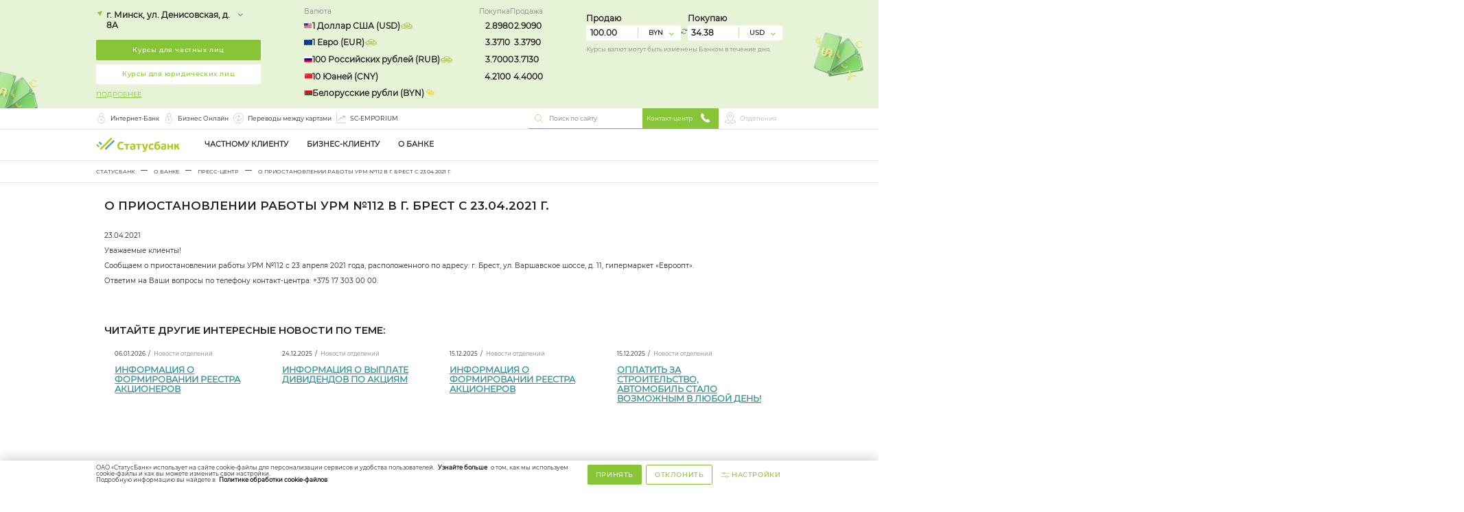

--- FILE ---
content_type: text/html; charset=UTF-8
request_url: https://stbank.by/about-the-bank/pressroom/4/185711/
body_size: 25754
content:
<!DOCTYPE html>
<html lang="ru">
<head>
    <meta charset="UTF-8">
    <title>О приостановлении работы УРМ №112 в г. Брест с 23.04.2021 г. | Новости банка</title>
    <meta name="viewport" content="width=device-width,initial-scale=1">
    <!--meta name="robots" content="index, follow"/-->
    <meta http-equiv="X-UA-Compatible" content="IE = edge"><!-- ICO-->
    <meta http-equiv="Content-Type" content="text/html; charset=UTF-8" />
<meta name="robots" content="noindex, nofollow" />
<meta name="keywords" content="Пресс-центр СтатусБанк" />
<meta name="description" content="
	 Уважаемые клиенты!


 


	 Сообщаем о приостановлении работы УРМ №112 с 23 апреля 2021 года, расположенного по адресу: г. Брест, ул. Варшавское шоссе, д. 11, гипермаркет «Евроопт».


 


	 Ответим на Ваши вопросы по телефону контакт-центра: +375 17 303 00 00. 


 

 " />
<link rel="canonical" href="https://stbank.by/about-the-bank/pressroom/4/185711/" />
<script data-skip-moving="true">(function(w, d, n) {var cl = "bx-core";var ht = d.documentElement;var htc = ht ? ht.className : undefined;if (htc === undefined || htc.indexOf(cl) !== -1){return;}var ua = n.userAgent;if (/(iPad;)|(iPhone;)/i.test(ua)){cl += " bx-ios";}else if (/Windows/i.test(ua)){cl += ' bx-win';}else if (/Macintosh/i.test(ua)){cl += " bx-mac";}else if (/Linux/i.test(ua) && !/Android/i.test(ua)){cl += " bx-linux";}else if (/Android/i.test(ua)){cl += " bx-android";}cl += (/(ipad|iphone|android|mobile|touch)/i.test(ua) ? " bx-touch" : " bx-no-touch");cl += w.devicePixelRatio && w.devicePixelRatio >= 2? " bx-retina": " bx-no-retina";if (/AppleWebKit/.test(ua)){cl += " bx-chrome";}else if (/Opera/.test(ua)){cl += " bx-opera";}else if (/Firefox/.test(ua)){cl += " bx-firefox";}ht.className = htc ? htc + " " + cl : cl;})(window, document, navigator);</script>


<link href="https://unpkg.com/simplebar@latest/dist/simplebar.css" type="text/css"  rel="stylesheet" />
<link href="/bitrix/js/ui/design-tokens/dist/ui.design-tokens.min.css?173382667723463" type="text/css"  rel="stylesheet" />
<link href="/bitrix/js/ui/fonts/opensans/ui.font.opensans.min.css?17338266772320" type="text/css"  rel="stylesheet" />
<link href="/bitrix/js/main/popup/dist/main.popup.bundle.min.css?174289187026589" type="text/css"  rel="stylesheet" />
<link href="/bitrix/components/bitrix/system.pagenavigation/templates/visual/style.min.css?17338266643386" type="text/css"  data-template-style="true"  rel="stylesheet" />
<link href="/local/components/medialine/menu.main/templates/main_menu/style.css?1765459606835" type="text/css"  data-template-style="true"  rel="stylesheet" />
<link href="/local/components/medialine/cookies.info/templates/.default/style.css?17338267676154" type="text/css"  data-template-style="true"  rel="stylesheet" />
<link href="/local/templates/stbank_by/template_styles.css?1756370891143" type="text/css"  data-template-style="true"  rel="stylesheet" />
<link href="/local/templates/stbank_by/libs/jquery.formstyler.css?17338267722169" type="text/css"  data-template-style="true"  rel="stylesheet" />
<link href="/local/templates/stbank_by/libs/jquery.formstyler.theme.css?173382677210458" type="text/css"  data-template-style="true"  rel="stylesheet" />
<link href="/local/templates/stbank_by/libs/jquery.mCustomScrollbar.min.css?173382677242839" type="text/css"  data-template-style="true"  rel="stylesheet" />
<link href="/local/templates/stbank_by/libs/simplebar.css?17338267723913" type="text/css"  data-template-style="true"  rel="stylesheet" />
<link href="/local/templates/stbank_by/css/libs.css?173382677227653" type="text/css"  data-template-style="true"  rel="stylesheet" />
<link href="/local/templates/stbank_by/css/main.css?17580139821592078" type="text/css"  data-template-style="true"  rel="stylesheet" />
<link href="/local/templates/stbank_by/css/table.css?17338267721936" type="text/css"  data-template-style="true"  rel="stylesheet" />
<link href="/local/templates/stbank_by/css/custom-table.css?17338267722618" type="text/css"  data-template-style="true"  rel="stylesheet" />
<link href="/local/templates/stbank_by/css/credit.css?17539460205077" type="text/css"  data-template-style="true"  rel="stylesheet" />
<link href="/local/templates/stbank_by/css/custom.css?1760949447106960" type="text/css"  data-template-style="true"  rel="stylesheet" />
<link href="/local/templates/stbank_by/libs/magnific-popup.css?17338267726951" type="text/css"  data-template-style="true"  rel="stylesheet" />
<link href="/local/templates/stbank_by/libs/jquery-ui.min.css?173382677232076" type="text/css"  data-template-style="true"  rel="stylesheet" />
<link href="/local/templates/stbank_by/libs/jquery-ui-timepicker-addon.min.css?17338267721901" type="text/css"  data-template-style="true"  rel="stylesheet" />
<link href="/local/templates/stbank_by/components/bitrix/news/news_main/bitrix/news.detail/.default/styles.css?1763029380824" type="text/css"  data-template-style="true"  rel="stylesheet" />







<link rel="shortcut icon" type="image/png" href="/favicon.ico">
<link rel="apple-touch-icon" href="/favicon.ico">
<link rel="apple-touch-icon" sizes="72x72" href="/favicon.ico">
<link rel="apple-touch-icon" sizes="114x114" href="/favicon.ico">
<link rel="preload" href="/local/templates/stbank_by/fonts/montserrat-medium/Montserrat-Medium.woff2" as="font" crossorigin>
<link rel="preload" href="/local/templates/stbank_by/fonts/montserrat/Montserrat-Regular.woff2" as="font" crossorigin>
<link rel="preload" href="/local/templates/stbank_by/fonts/montserrat-semibold/Montserrat-SemiBold.woff2" as="font" crossorigin>
<link rel="preload" href="/local/templates/stbank_by/fonts/montserrat-light/Montserrat-Light.woff2" as="font" crossorigin>
<link rel="preload" href="/local/templates/stbank_by/fonts/montserrat-bold/Montserrat-Bold.woff2" as="font" crossorigin>
<link rel="next" href="/about-the-bank/pressroom/131/?PAGEN_2=2"/>



    
        <!-- End Google Tag Manager -->
    <meta name="yandex-verification" content="b3ec160ec036bae5" />

</head>
<body>
<!-- Google Tag Manager (noscript) -->
<!-- End Google Tag Manager (noscript) -->

    <div id="panel"></div>

<div class="wrapper header-admin">
    <div class="wrapper-snow">
        <div id="particles-js"></div>
        <header class="header-mobile">
            <div class="mobile-menu">
                <div class="mobile-menu-buttons"><a class="mobile-menu-button"
                                                    href="/about_the_bank/bank_branches/">
                        <div class="mobile-menu-button__icon"><img
                                    src="/local/templates/stbank_by/img/content/mobile/icons/location-icon.svg" alt=""></div>
                    </a>
                    <div class="mobile-menu-button mobile-contacts-open">
                        <div class="mobile-menu-button__icon"><img
                                    src="/local/templates/stbank_by/img/content/mobile/icons/union-icon.svg" alt=""></div>
                        <div class="mobile-menu-button__arrow"><img
                                    src="/local/templates/stbank_by/img/content/mobile/icons/header-arrow.svg" alt=""></div>
                    </div>
                </div>
                <div class="mobile-menu-box">
                    <ul class="mobile-menu-nav">
            <li class="mobile-menu__item withchild"><a href="/private-client/"><span>Частному клиенту</span></a>                    <span class="mobile-menu__arrow"><img
                        src="/local/components/medialine/menu.main/templates/mobile_main_menu/images/mobile-menu-arrow.svg"
                        alt="arrow"></span>
            <ul class="mobile-menu-sub">
                <div class="mobile-menu-sub__row">
                    <div class="mobile-menu-sub__home"><img
                                src="/local/components/medialine/menu.main/templates/mobile_main_menu/images/home-icon.svg" alt="home">
                    </div>
                    <div class="mobile-menu-sub__title">Частному клиенту</div>
                </div>
                                                            <li class="mobile-menu__item mobile-menu__item--sub withchild">
                            <a href="/private-client/currency-exchange-operations/">Обмен валюты</a>                        </li>
                                                                                <li class="mobile-menu__item mobile-menu__item--sub withchild" style="color: #88c437;">
                            <a href="/private-client/vygodnyy-kurs/">Обменять выгодно</a>                        </li>
                                                                                <li class="mobile-menu__item mobile-menu__item--sub withchild">
                            <a href="/private-client/payment-cards/"><span>Банковские платежные карточки</span></a>                            <span class="mobile-menu__arrow"><img
                                        src="/local/components/medialine/menu.main/templates/mobile_main_menu/images/mobile-menu-arrow.svg"
                                        alt="arrow"></span>
                            <ul class="mobile-menu-sub">
                                <div class="mobile-menu-sub__row">
                                    <div class="mobile-menu-sub__home"><img
                                                src="/local/components/medialine/menu.main/templates/mobile_main_menu/images/home-icon.svg"
                                                alt="home"></div>
                                    <div class="mobile-menu-sub__title">Банковские платежные карточки</div>
                                </div>
                                                                    <li class="mobile-menu__item mobile-menu__item--sub withchild">
                                                                                    <span><a href="/private-client/payment-cards/premialnye-kartochki/">Премиальные карточки</a></span><span
                                                    class="mobile-menu__arrow"><img
                                                        src="/local/components/medialine/menu.main/templates/mobile_main_menu/images/mobile-menu-arrow.svg"
                                                        alt="arrow"></span>
                                            <ul class="mobile-menu-sub">
                                                <div class="mobile-menu-sub__row">
                                                    <div class="mobile-menu-sub__home"><img
                                                                src="/local/components/medialine/menu.main/templates/mobile_main_menu/images/home-icon.svg"
                                                                alt="home"></div>
                                                    <div class="mobile-menu-sub__title">Премиальные карточки</div>
                                                </div>
                                                                                                    <li class="mobile-menu__item mobile-menu__item--sub withchild">
                                                        <a href="/private-client/payment-cards/premialnye-kartochki/mastercard-world-black-edition/">Mastercard World Black Edition</a>                                                    </li>
                                                                                            </ul>
                                                                            </li>
                                                                    <li class="mobile-menu__item mobile-menu__item--sub withchild">
                                                                                    <span><a href="/private-client/payment-cards/debetovye-karty/">Дебетовые карточки</a></span><span
                                                    class="mobile-menu__arrow"><img
                                                        src="/local/components/medialine/menu.main/templates/mobile_main_menu/images/mobile-menu-arrow.svg"
                                                        alt="arrow"></span>
                                            <ul class="mobile-menu-sub">
                                                <div class="mobile-menu-sub__row">
                                                    <div class="mobile-menu-sub__home"><img
                                                                src="/local/components/medialine/menu.main/templates/mobile_main_menu/images/home-icon.svg"
                                                                alt="home"></div>
                                                    <div class="mobile-menu-sub__title">Дебетовые карточки</div>
                                                </div>
                                                                                                    <li class="mobile-menu__item mobile-menu__item--sub withchild">
                                                        <a href="/private-client/payment-cards/debetovye-karty/visa-gold-deb/">Visa Gold</a>                                                    </li>
                                                                                                    <li class="mobile-menu__item mobile-menu__item--sub withchild">
                                                        <a href="/private-client/payment-cards/debetovye-karty/statuskarta-deb/">СТАТУСкарта</a>                                                    </li>
                                                                                                    <li class="mobile-menu__item mobile-menu__item--sub withchild">
                                                        <a href="/private-client/payment-cards/debetovye-karty/mastercard-world/">Mastercard World</a>                                                    </li>
                                                                                                    <li class="mobile-menu__item mobile-menu__item--sub withchild">
                                                        <a href="/private-client/payment-cards/debetovye-karty/belkart-premium/">БЕЛКАРТ-ПРЕМИУМ</a>                                                    </li>
                                                                                            </ul>
                                                                            </li>
                                                                    <li class="mobile-menu__item mobile-menu__item--sub withchild">
                                                                                    <span><a href="/private-client/payment-cards/zarplatnye-karty/">Зарплатные карточки</a></span><span
                                                    class="mobile-menu__arrow"><img
                                                        src="/local/components/medialine/menu.main/templates/mobile_main_menu/images/mobile-menu-arrow.svg"
                                                        alt="arrow"></span>
                                            <ul class="mobile-menu-sub">
                                                <div class="mobile-menu-sub__row">
                                                    <div class="mobile-menu-sub__home"><img
                                                                src="/local/components/medialine/menu.main/templates/mobile_main_menu/images/home-icon.svg"
                                                                alt="home"></div>
                                                    <div class="mobile-menu-sub__title">Зарплатные карточки</div>
                                                </div>
                                                                                                    <li class="mobile-menu__item mobile-menu__item--sub withchild">
                                                        <a href="/private-client/payment-cards/zarplatnye-karty/visa-gold-zp/">Visa Gold (зарплатная)</a>                                                    </li>
                                                                                                    <li class="mobile-menu__item mobile-menu__item--sub withchild">
                                                        <a href="/private-client/payment-cards/zarplatnye-karty/mastercard/">Mastercard World (зарплатная)</a>                                                    </li>
                                                                                            </ul>
                                                                            </li>
                                                                    <li class="mobile-menu__item mobile-menu__item--sub withchild">
                                                                                    <span><a href="/private-client/payment-cards/virtualnye-kartochki/">Виртуальные карточки</a></span><span
                                                    class="mobile-menu__arrow"><img
                                                        src="/local/components/medialine/menu.main/templates/mobile_main_menu/images/mobile-menu-arrow.svg"
                                                        alt="arrow"></span>
                                            <ul class="mobile-menu-sub">
                                                <div class="mobile-menu-sub__row">
                                                    <div class="mobile-menu-sub__home"><img
                                                                src="/local/components/medialine/menu.main/templates/mobile_main_menu/images/home-icon.svg"
                                                                alt="home"></div>
                                                    <div class="mobile-menu-sub__title">Виртуальные карточки</div>
                                                </div>
                                                                                                    <li class="mobile-menu__item mobile-menu__item--sub withchild">
                                                        <a href="/private-client/payment-cards/virtualnye-kartochki/status-virtualnaya/">Статус виртуальная</a>                                                    </li>
                                                                                                    <li class="mobile-menu__item mobile-menu__item--sub withchild">
                                                        <a href="/private-client/payment-cards/virtualnye-kartochki/status-pay/">Статус Pay</a>                                                    </li>
                                                                                                    <li class="mobile-menu__item mobile-menu__item--sub withchild">
                                                        <a href="/private-client/payment-cards/virtualnye-kartochki/belkart-virtualnaya/">Белкарт виртуальная</a>                                                    </li>
                                                                                                    <li class="mobile-menu__item mobile-menu__item--sub withchild">
                                                        <a href="/private-client/payment-cards/virtualnye-kartochki/statuskarta-kripto/">Crypto Статус</a>                                                    </li>
                                                                                                    <li class="mobile-menu__item mobile-menu__item--sub withchild">
                                                        <a href="/private-client/payment-cards/virtualnye-kartochki/visa-virtualnaya/">Visa виртуальная</a>                                                    </li>
                                                                                            </ul>
                                                                            </li>
                                                                    <li class="mobile-menu__item mobile-menu__item--sub withchild">
                                                                                    <a href="/private-client/uslugi-i-servisy-dlya-derzhateley-kartochek/valyutnoobmennye-operatsii-po-kartochke/">Услуги и сервисы для держателей карточек</a>                                                                            </li>
                                                                    <li class="mobile-menu__item mobile-menu__item--sub withchild">
                                                                                    <a href="/private-client/partnery-mani-bek/">Партнёры мани-бэк</a>                                                                            </li>
                                                            </ul>
                        </li>
                                                                                <li class="mobile-menu__item mobile-menu__item--sub withchild">
                            <a href="/private-client/credits/"><span>Кредиты</span></a>                            <span class="mobile-menu__arrow"><img
                                        src="/local/components/medialine/menu.main/templates/mobile_main_menu/images/mobile-menu-arrow.svg"
                                        alt="arrow"></span>
                            <ul class="mobile-menu-sub">
                                <div class="mobile-menu-sub__row">
                                    <div class="mobile-menu-sub__home"><img
                                                src="/local/components/medialine/menu.main/templates/mobile_main_menu/images/home-icon.svg"
                                                alt="home"></div>
                                    <div class="mobile-menu-sub__title">Кредиты</div>
                                </div>
                                                                    <li class="mobile-menu__item mobile-menu__item--sub withchild">
                                                                                    <span><a href="/private-client/credits/kredity-nalichnymi/">Потребительские кредиты</a></span><span
                                                    class="mobile-menu__arrow"><img
                                                        src="/local/components/medialine/menu.main/templates/mobile_main_menu/images/mobile-menu-arrow.svg"
                                                        alt="arrow"></span>
                                            <ul class="mobile-menu-sub">
                                                <div class="mobile-menu-sub__row">
                                                    <div class="mobile-menu-sub__home"><img
                                                                src="/local/components/medialine/menu.main/templates/mobile_main_menu/images/home-icon.svg"
                                                                alt="home"></div>
                                                    <div class="mobile-menu-sub__title">Потребительские кредиты</div>
                                                </div>
                                                                                                    <li class="mobile-menu__item mobile-menu__item--sub withchild">
                                                        <a href="/private-client/credits/kredity-nalichnymi/vashi-dengi-ng/">«Ваши деньги»</a>                                                    </li>
                                                                                                    <li class="mobile-menu__item mobile-menu__item--sub withchild">
                                                        <a href="/private-client/credits/kredity-na-pokupki/">Партнерские кредиты</a>                                                    </li>
                                                                                            </ul>
                                                                            </li>
                                                                    <li class="mobile-menu__item mobile-menu__item--sub withchild">
                                                                                    <span><a href="/private-client/credits/refinansirovanie-zadolzhennosti/">Рефинансирование</a></span><span
                                                    class="mobile-menu__arrow"><img
                                                        src="/local/components/medialine/menu.main/templates/mobile_main_menu/images/mobile-menu-arrow.svg"
                                                        alt="arrow"></span>
                                            <ul class="mobile-menu-sub">
                                                <div class="mobile-menu-sub__row">
                                                    <div class="mobile-menu-sub__home"><img
                                                                src="/local/components/medialine/menu.main/templates/mobile_main_menu/images/home-icon.svg"
                                                                alt="home"></div>
                                                    <div class="mobile-menu-sub__title">Рефинансирование</div>
                                                </div>
                                                                                                    <li class="mobile-menu__item mobile-menu__item--sub withchild">
                                                        <a href="/private-client/credits/refinansirovanie-zadolzhennosti/kredit-na-refinansirovanie-universalnyy/">Кредит на рефинансирование «УНИВЕРСАЛЬНЫЙ»</a>                                                    </li>
                                                                                            </ul>
                                                                            </li>
                                                                    <li class="mobile-menu__item mobile-menu__item--sub withchild">
                                                                                    <span><a href="/private-client/credits/overdraftnye-kredity/">Овердрафтные кредиты</a></span><span
                                                    class="mobile-menu__arrow"><img
                                                        src="/local/components/medialine/menu.main/templates/mobile_main_menu/images/mobile-menu-arrow.svg"
                                                        alt="arrow"></span>
                                            <ul class="mobile-menu-sub">
                                                <div class="mobile-menu-sub__row">
                                                    <div class="mobile-menu-sub__home"><img
                                                                src="/local/components/medialine/menu.main/templates/mobile_main_menu/images/home-icon.svg"
                                                                alt="home"></div>
                                                    <div class="mobile-menu-sub__title">Овердрафтные кредиты</div>
                                                </div>
                                                                                                    <li class="mobile-menu__item mobile-menu__item--sub withchild">
                                                        <a href="/private-client/credits/overdraftnye-kredity/overdraft-statuskarta/">Овердрафт «СтатусКАРТА»</a>                                                    </li>
                                                                                                    <li class="mobile-menu__item mobile-menu__item--sub withchild">
                                                        <a href="/private-client/credits/overdraftnye-kredity/overdraft-zarplatnyy-ng/">«Овердрафт зарплатный»</a>                                                    </li>
                                                                                            </ul>
                                                                            </li>
                                                                    <li class="mobile-menu__item mobile-menu__item--sub withchild">
                                                                                    <a href="/private-client/credits/vnimanie-kreditopoluchateley/">Внимание кредитополучателей!</a>                                                                            </li>
                                                                    <li class="mobile-menu__item mobile-menu__item--sub withchild">
                                                                                    <a href="/private-client/credits/spisok/">Список мест получения кредитных отчетов</a>                                                                            </li>
                                                                    <li class="mobile-menu__item mobile-menu__item--sub withchild">
                                                                                    <a href="/about-the-bank/need-help/">Нужна помощь?</a>                                                                            </li>
                                                                    <li class="mobile-menu__item mobile-menu__item--sub withchild">
                                                                                    <a href="/private-client/partnery-programmy-kreditovaniya/">Партнеры программы кредитования</a>                                                                            </li>
                                                            </ul>
                        </li>
                                                                                <li class="mobile-menu__item mobile-menu__item--sub withchild">
                            <a href="/private-client/deposits/"><span>Вклады</span></a>                            <span class="mobile-menu__arrow"><img
                                        src="/local/components/medialine/menu.main/templates/mobile_main_menu/images/mobile-menu-arrow.svg"
                                        alt="arrow"></span>
                            <ul class="mobile-menu-sub">
                                <div class="mobile-menu-sub__row">
                                    <div class="mobile-menu-sub__home"><img
                                                src="/local/components/medialine/menu.main/templates/mobile_main_menu/images/home-icon.svg"
                                                alt="home"></div>
                                    <div class="mobile-menu-sub__title">Вклады</div>
                                </div>
                                                                    <li class="mobile-menu__item mobile-menu__item--sub withchild">
                                                                                    <span><a href="/private-client/deposits/irrevocable/">Безотзывные вклады</a></span><span
                                                    class="mobile-menu__arrow"><img
                                                        src="/local/components/medialine/menu.main/templates/mobile_main_menu/images/mobile-menu-arrow.svg"
                                                        alt="arrow"></span>
                                            <ul class="mobile-menu-sub">
                                                <div class="mobile-menu-sub__row">
                                                    <div class="mobile-menu-sub__home"><img
                                                                src="/local/components/medialine/menu.main/templates/mobile_main_menu/images/home-icon.svg"
                                                                alt="home"></div>
                                                    <div class="mobile-menu-sub__title">Безотзывные вклады</div>
                                                </div>
                                                                                                    <li class="mobile-menu__item mobile-menu__item--sub withchild">
                                                        <a href="/private-client/deposits/irrevocable/status-udobnyy/">Статус – удобный!</a>                                                    </li>
                                                                                                    <li class="mobile-menu__item mobile-menu__item--sub withchild">
                                                        <a href="/private-client/deposits/irrevocable/status-nadezhnyy/">Статус – надежный!</a>                                                    </li>
                                                                                            </ul>
                                                                            </li>
                                                                    <li class="mobile-menu__item mobile-menu__item--sub withchild">
                                                                                    <span><a href="/private-client/deposits/revocable/">Отзывные вклады</a></span><span
                                                    class="mobile-menu__arrow"><img
                                                        src="/local/components/medialine/menu.main/templates/mobile_main_menu/images/mobile-menu-arrow.svg"
                                                        alt="arrow"></span>
                                            <ul class="mobile-menu-sub">
                                                <div class="mobile-menu-sub__row">
                                                    <div class="mobile-menu-sub__home"><img
                                                                src="/local/components/medialine/menu.main/templates/mobile_main_menu/images/home-icon.svg"
                                                                alt="home"></div>
                                                    <div class="mobile-menu-sub__title">Отзывные вклады</div>
                                                </div>
                                                                                                    <li class="mobile-menu__item mobile-menu__item--sub withchild">
                                                        <a href="/private-client/deposits/revocable/status-dostupnyy/">Статус – доступный!</a>                                                    </li>
                                                                                            </ul>
                                                                            </li>
                                                                    <li class="mobile-menu__item mobile-menu__item--sub withchild">
                                                                                    <a href="/private-client/deposits/garantiya-vozmeshcheniya-bankovskikh-vkladov/">Гарантия возмещения банковских вкладов</a>                                                                            </li>
                                                            </ul>
                        </li>
                                                                                <li class="mobile-menu__item mobile-menu__item--sub withchild">
                            <a href="/private-client/mezhdunarodnyy-bankovskiy-perevod/">Международный банковский перевод</a>                        </li>
                                                                                <li class="mobile-menu__item mobile-menu__item--sub withchild">
                            <a href="/private-client/internet-bank/">Интернет-Банк</a>                        </li>
                                                                                <li class="mobile-menu__item mobile-menu__item--sub withchild">
                            <a href="/private-client/insurance/"><span>Страхование</span></a>                            <span class="mobile-menu__arrow"><img
                                        src="/local/components/medialine/menu.main/templates/mobile_main_menu/images/mobile-menu-arrow.svg"
                                        alt="arrow"></span>
                            <ul class="mobile-menu-sub">
                                <div class="mobile-menu-sub__row">
                                    <div class="mobile-menu-sub__home"><img
                                                src="/local/components/medialine/menu.main/templates/mobile_main_menu/images/home-icon.svg"
                                                alt="home"></div>
                                    <div class="mobile-menu-sub__title">Страхование</div>
                                </div>
                                                                    <li class="mobile-menu__item mobile-menu__item--sub withchild">
                                                                                    <a href="/private-client/insurance/dobrovolnoe-kompleksnoe-strakhovanie-imushchestva-i-otvetstvennosti/">Добровольное комплексное страхование имущества и ответственности</a>                                                                            </li>
                                                                    <li class="mobile-menu__item mobile-menu__item--sub withchild">
                                                                                    <a href="/private-client/insurance/dobrovolnoe-kompleksnoe-strakhovanie-stroeniy-i-otvetstvennosti/">Добровольное комплексное страхование строений и ответственности</a>                                                                            </li>
                                                                    <li class="mobile-menu__item mobile-menu__item--sub withchild">
                                                                                    <a href="/private-client/insurance/dobrovolnoe-strakhovanie-ot-neschastnykh-sluchaev/">Добровольное страхование от несчастных случаев</a>                                                                            </li>
                                                                    <li class="mobile-menu__item mobile-menu__item--sub withchild">
                                                                                    <a href="/private-client/insurance/dobrovolnoe-strakhovanie-ot-neschastnykh-sluchaev-i-bolezney-na-vremya-poezdki-za-granitsu/">Добровольное страхование от несчастных случаев и болезней на время поездки за границу</a>                                                                            </li>
                                                                    <li class="mobile-menu__item mobile-menu__item--sub withchild">
                                                                                    <a href="/private-client/insurance/dobrovolnoe-strakhovanie-riskov-derzhateley-bankovskikh-platezhnykh-kartochek/">Добровольное страхование рисков держателей банковских платежных карточек</a>                                                                            </li>
                                                            </ul>
                        </li>
                                                                                <li class="mobile-menu__item mobile-menu__item--sub withchild">
                            <a href="/private-client/bronirovanie-ocheredi/">Бронирование очереди</a>                        </li>
                                                                                <li class="mobile-menu__item mobile-menu__item--sub withchild">
                            <a href="/private-client/depozitarnye-yacheyki/">Депозитарные ячейки</a>                        </li>
                                                                                <li class="mobile-menu__item mobile-menu__item--sub withchild">
                            <a href="/private-client/uslugi-i-servisy-dlya-derzhateley-kartochek/"><span>Услуги и сервисы для держателей карточек</span></a>                            <span class="mobile-menu__arrow"><img
                                        src="/local/components/medialine/menu.main/templates/mobile_main_menu/images/mobile-menu-arrow.svg"
                                        alt="arrow"></span>
                            <ul class="mobile-menu-sub">
                                <div class="mobile-menu-sub__row">
                                    <div class="mobile-menu-sub__home"><img
                                                src="/local/components/medialine/menu.main/templates/mobile_main_menu/images/home-icon.svg"
                                                alt="home"></div>
                                    <div class="mobile-menu-sub__title">Услуги и сервисы для держателей карточек</div>
                                </div>
                                                                    <li class="mobile-menu__item mobile-menu__item--sub withchild">
                                                                                    <a href="/private-client/uslugi-i-servisy-dlya-derzhateley-kartochek/3dsecure/">3D-Secure</a>                                                                            </li>
                                                                    <li class="mobile-menu__item mobile-menu__item--sub withchild">
                                                                                    <a href="/private-client/uslugi-i-servisy-dlya-derzhateley-kartochek/smsopoveshchenie/">SMS-оповещение</a>                                                                            </li>
                                                                    <li class="mobile-menu__item mobile-menu__item--sub withchild">
                                                                                    <a href="/private-client/uslugi-i-servisy-dlya-derzhateley-kartochek/avtooplata/">Автооплата</a>                                                                            </li>
                                                                    <li class="mobile-menu__item mobile-menu__item--sub withchild">
                                                                                    <a href="/private-client/uslugi-i-servisy-dlya-derzhateley-kartochek/valyutnoobmennye-operatsii-po-kartochke/">Валютно-обменные операции по карточке</a>                                                                            </li>
                                                                    <li class="mobile-menu__item mobile-menu__item--sub withchild">
                                                                                    <a href="/private-client/uslugi-i-servisy-dlya-derzhateley-kartochek/dostavka-kartochek/">Доставка карточек</a>                                                                            </li>
                                                                    <li class="mobile-menu__item mobile-menu__item--sub withchild">
                                                                                    <a href="/private-client/uslugi-i-servisy-dlya-derzhateley-kartochek/internetbank/">Интернет-Банк</a>                                                                            </li>
                                                                    <li class="mobile-menu__item mobile-menu__item--sub withchild">
                                                                                    <a href="/private-client/uslugi-i-servisy-dlya-derzhateley-kartochek/manibek/">Мани-бэк</a>                                                                            </li>
                                                                    <li class="mobile-menu__item mobile-menu__item--sub withchild">
                                                                                    <a href="/private-client/uslugi-i-servisy-dlya-derzhateley-kartochek/mobilnoe-prilozhenie-/">Мобильное приложение</a>                                                                            </li>
                                                                    <li class="mobile-menu__item mobile-menu__item--sub withchild">
                                                                                    <a href="/private-client/uslugi-i-servisy-dlya-derzhateley-kartochek/oplata-smartfonom-v-evroopte/">Оплата смартфоном в Евроопте</a>                                                                            </li>
                                                                    <li class="mobile-menu__item mobile-menu__item--sub withchild">
                                                                                    <a href="/private-client/uslugi-i-servisy-dlya-derzhateley-kartochek/perevod-sredstv-i-popolnenie/">Перевод средств и пополнение</a>                                                                            </li>
                                                                    <li class="mobile-menu__item mobile-menu__item--sub withchild">
                                                                                    <a href="/private-client/uslugi-i-servisy-dlya-derzhateley-kartochek/platezhi/">Платежи</a>                                                                            </li>
                                                                    <li class="mobile-menu__item mobile-menu__item--sub withchild">
                                                                                    <a href="/private-client/uslugi-i-servisy-dlya-derzhateley-kartochek/poluchenie-vypiski/">Получение выписки</a>                                                                            </li>
                                                                    <li class="mobile-menu__item mobile-menu__item--sub withchild">
                                                                                    <a href="/private-client/uslugi-i-servisy-dlya-derzhateley-kartochek/poluchenie-i-vosstanovlenie-pinkoda/">Получение и восстановление ПИН-кода</a>                                                                            </li>
                                                                    <li class="mobile-menu__item mobile-menu__item--sub withchild">
                                                                                    <a href="/private-client/uslugi-i-servisy-dlya-derzhateley-kartochek/snyatie-nalichnykh/">Снятие наличных</a>                                                                            </li>
                                                                    <li class="mobile-menu__item mobile-menu__item--sub withchild">
                                                                                    <a href="/private-client/uslugi-i-servisy-dlya-derzhateley-kartochek/dobrovolnoe-strakhovanie-riskov-derzhateley-bpk/">Страхование карт</a>                                                                            </li>
                                                            </ul>
                        </li>
                                                                                <li class="mobile-menu__item mobile-menu__item--sub withchild">
                            <a href="/private-client/financial-literacy/"><span>Финансовая грамотность</span></a>                            <span class="mobile-menu__arrow"><img
                                        src="/local/components/medialine/menu.main/templates/mobile_main_menu/images/mobile-menu-arrow.svg"
                                        alt="arrow"></span>
                            <ul class="mobile-menu-sub">
                                <div class="mobile-menu-sub__row">
                                    <div class="mobile-menu-sub__home"><img
                                                src="/local/components/medialine/menu.main/templates/mobile_main_menu/images/home-icon.svg"
                                                alt="home"></div>
                                    <div class="mobile-menu-sub__title">Финансовая грамотность</div>
                                </div>
                                                                    <li class="mobile-menu__item mobile-menu__item--sub withchild">
                                                                                    <a href="/private-client/financial-literacy/telefonnoe-moshennichestvo/">Телефонное мошенничество</a>                                                                            </li>
                                                                    <li class="mobile-menu__item mobile-menu__item--sub withchild">
                                                                                    <a href="/private-client/financial-literacy/personalnye-finansy/">Персональные финансы</a>                                                                            </li>
                                                                    <li class="mobile-menu__item mobile-menu__item--sub withchild">
                                                                                    <a href="/private-client/financial-literacy/strakhovanie/">Страхование</a>                                                                            </li>
                                                                    <li class="mobile-menu__item mobile-menu__item--sub withchild">
                                                                                    <a href="/private-client/financial-literacy/finansial-glossary/">Словарь с финансовой терминологией</a>                                                                            </li>
                                                                    <li class="mobile-menu__item mobile-menu__item--sub withchild">
                                                                                    <a href="/private-client/financial-literacy/videogallery/">Видеогалерея</a>                                                                            </li>
                                                                    <li class="mobile-menu__item mobile-menu__item--sub withchild">
                                                                                    <a href="/private-client/financial-literacy/nedelya-finansovoy-gramotnosti/nedelya-finansovoy-gramotnosti-2022/">Неделя финансовой грамотности</a>                                                                            </li>
                                                            </ul>
                        </li>
                                                                                <li class="mobile-menu__item mobile-menu__item--sub withchild">
                            <a href="/private-client/dokumenty/">Документы</a>                        </li>
                                                </ul>
                </li>
            <li class="mobile-menu__item withchild"><a href="/business-customers/"><span>Бизнес-клиенту</span></a>                    <span class="mobile-menu__arrow"><img
                        src="/local/components/medialine/menu.main/templates/mobile_main_menu/images/mobile-menu-arrow.svg"
                        alt="arrow"></span>
            <ul class="mobile-menu-sub">
                <div class="mobile-menu-sub__row">
                    <div class="mobile-menu-sub__home"><img
                                src="/local/components/medialine/menu.main/templates/mobile_main_menu/images/home-icon.svg" alt="home">
                    </div>
                    <div class="mobile-menu-sub__title">Бизнес-клиенту</div>
                </div>
                                                            <li class="mobile-menu__item mobile-menu__item--sub withchild" style="color: #88c437;">
                            <a href="/business-customers/settlement-cash-services/vygodnye-kursy-dlya-vashego-biznesa/">Выгодные курсы</a>                        </li>
                                                                                <li class="mobile-menu__item mobile-menu__item--sub withchild">
                            <a href="https://rko.stbank.by/"><span>Расчетно-кассовое обслуживание</span></a>                            <span class="mobile-menu__arrow"><img
                                        src="/local/components/medialine/menu.main/templates/mobile_main_menu/images/mobile-menu-arrow.svg"
                                        alt="arrow"></span>
                            <ul class="mobile-menu-sub">
                                <div class="mobile-menu-sub__row">
                                    <div class="mobile-menu-sub__home"><img
                                                src="/local/components/medialine/menu.main/templates/mobile_main_menu/images/home-icon.svg"
                                                alt="home"></div>
                                    <div class="mobile-menu-sub__title">Расчетно-кассовое обслуживание</div>
                                </div>
                                                                    <li class="mobile-menu__item mobile-menu__item--sub withchild">
                                                                                    <a href="//rko.stbank.by/">Открытие и ведение счетов</a>                                                                            </li>
                                                                    <li class="mobile-menu__item mobile-menu__item--sub withchild">
                                                                                    <a href="//rko.stbank.by/">Пакеты операций</a>                                                                            </li>
                                                                    <li class="mobile-menu__item mobile-menu__item--sub withchild">
                                                                                    <a href="/business_customers/settlement_cash_services/shedule/">График обслуживания</a>                                                                            </li>
                                                                    <li class="mobile-menu__item mobile-menu__item--sub withchild">
                                                                                    <a href="/business_customers/settlement_cash_services/currency_operations/">Валютно-обменные операции</a>                                                                            </li>
                                                                    <li class="mobile-menu__item mobile-menu__item--sub withchild">
                                                                                    <a href="/business_customers/settlement_cash_services/remote_care/">Дистанционное обслуживание</a>                                                                            </li>
                                                                    <li class="mobile-menu__item mobile-menu__item--sub withchild">
                                                                                    <a href="/business_customers/settlement_cash_services/public-offers/">Публичные оферты РКО</a>                                                                            </li>
                                                                    <li class="mobile-menu__item mobile-menu__item--sub withchild">
                                                                                    <a href="/business_customers/settlement_cash_services/novyy-poryadok-registratsii-valyutnykh-dogovorov/">Новый порядок регистрации валютных договоров</a>                                                                            </li>
                                                                    <li class="mobile-menu__item mobile-menu__item--sub withchild">
                                                                                    <a href="/business_customers/settlement_cash_services/rates/">Тарифы</a>                                                                            </li>
                                                            </ul>
                        </li>
                                                                                <li class="mobile-menu__item mobile-menu__item--sub withchild">
                            <a href="/business-customers/mezhdunarodnye-platezhi/">Международные платежи</a>                        </li>
                                                                                <li class="mobile-menu__item mobile-menu__item--sub withchild">
                            <a href="/business-customers/crediting/"><span>Финансирование</span></a>                            <span class="mobile-menu__arrow"><img
                                        src="/local/components/medialine/menu.main/templates/mobile_main_menu/images/mobile-menu-arrow.svg"
                                        alt="arrow"></span>
                            <ul class="mobile-menu-sub">
                                <div class="mobile-menu-sub__row">
                                    <div class="mobile-menu-sub__home"><img
                                                src="/local/components/medialine/menu.main/templates/mobile_main_menu/images/home-icon.svg"
                                                alt="home"></div>
                                    <div class="mobile-menu-sub__title">Финансирование</div>
                                </div>
                                                                    <li class="mobile-menu__item mobile-menu__item--sub withchild">
                                                                                    <a href="/business-customers/crediting/factoring/">Факторинг</a>                                                                            </li>
                                                                    <li class="mobile-menu__item mobile-menu__item--sub withchild">
                                                                                    <a href="/business-customers/crediting/business-crediting/">Кредитование</a>                                                                            </li>
                                                                    <li class="mobile-menu__item mobile-menu__item--sub withchild">
                                                                                    <a href="/business-customers/crediting/garanty/">Банковские гарантии</a>                                                                            </li>
                                                                    <li class="mobile-menu__item mobile-menu__item--sub withchild">
                                                                                    <a href="/business-customers/crediting/letter-of-credit/">Аккредитивы</a>                                                                            </li>
                                                            </ul>
                        </li>
                                                                                <li class="mobile-menu__item mobile-menu__item--sub withchild">
                            <a href="/business-customers/zarplata/">Зарплатные проекты</a>                        </li>
                                                                                <li class="mobile-menu__item mobile-menu__item--sub withchild">
                            <a href="/business-customers/additional-services/"><span>Сервисы для бизнеса</span></a>                            <span class="mobile-menu__arrow"><img
                                        src="/local/components/medialine/menu.main/templates/mobile_main_menu/images/mobile-menu-arrow.svg"
                                        alt="arrow"></span>
                            <ul class="mobile-menu-sub">
                                <div class="mobile-menu-sub__row">
                                    <div class="mobile-menu-sub__home"><img
                                                src="/local/components/medialine/menu.main/templates/mobile_main_menu/images/home-icon.svg"
                                                alt="home"></div>
                                    <div class="mobile-menu-sub__title">Сервисы для бизнеса</div>
                                </div>
                                                                    <li class="mobile-menu__item mobile-menu__item--sub withchild">
                                                                                    <a href="/business-customers/additional-services/status-trade/">SC-EMPORIUM</a>                                                                            </li>
                                                                    <li class="mobile-menu__item mobile-menu__item--sub withchild">
                                                                                    <a href="/business-customers/additional-services/usluga-sms-opoveshchenie-dlya-biznesa/">Услуга SMS-оповещение для бизнеса</a>                                                                            </li>
                                                                    <li class="mobile-menu__item mobile-menu__item--sub withchild">
                                                                                    <a href="/business-customers/additional-services/servis-e-pos/">Сервис E-POS</a>                                                                            </li>
                                                            </ul>
                        </li>
                                                                                <li class="mobile-menu__item mobile-menu__item--sub withchild">
                            <a href="/business-customers/deposits/">Размещение денежных средств</a>                        </li>
                                                                                <li class="mobile-menu__item mobile-menu__item--sub withchild">
                            <a href="/business-customers/uvelichim-vashi-prodazhi/">Партнёрская программа</a>                        </li>
                                                </ul>
                </li>
            <li class="mobile-menu__item withchild"><a href="/about-the-bank/"><span>О Банке</span></a>                    <span class="mobile-menu__arrow"><img
                        src="/local/components/medialine/menu.main/templates/mobile_main_menu/images/mobile-menu-arrow.svg"
                        alt="arrow"></span>
            <ul class="mobile-menu-sub">
                <div class="mobile-menu-sub__row">
                    <div class="mobile-menu-sub__home"><img
                                src="/local/components/medialine/menu.main/templates/mobile_main_menu/images/home-icon.svg" alt="home">
                    </div>
                    <div class="mobile-menu-sub__title">О Банке</div>
                </div>
                                                            <li class="mobile-menu__item mobile-menu__item--sub withchild">
                            <a href="/about-the-bank/general-information/"><span>Общая информация</span></a>                            <span class="mobile-menu__arrow"><img
                                        src="/local/components/medialine/menu.main/templates/mobile_main_menu/images/mobile-menu-arrow.svg"
                                        alt="arrow"></span>
                            <ul class="mobile-menu-sub">
                                <div class="mobile-menu-sub__row">
                                    <div class="mobile-menu-sub__home"><img
                                                src="/local/components/medialine/menu.main/templates/mobile_main_menu/images/home-icon.svg"
                                                alt="home"></div>
                                    <div class="mobile-menu-sub__title">Общая информация</div>
                                </div>
                                                                    <li class="mobile-menu__item mobile-menu__item--sub withchild">
                                                                                    <span><a href="/about-the-bank/general-information/controls/government/">Органы управления</a></span><span
                                                    class="mobile-menu__arrow"><img
                                                        src="/local/components/medialine/menu.main/templates/mobile_main_menu/images/mobile-menu-arrow.svg"
                                                        alt="arrow"></span>
                                            <ul class="mobile-menu-sub">
                                                <div class="mobile-menu-sub__row">
                                                    <div class="mobile-menu-sub__home"><img
                                                                src="/local/components/medialine/menu.main/templates/mobile_main_menu/images/home-icon.svg"
                                                                alt="home"></div>
                                                    <div class="mobile-menu-sub__title">Органы управления</div>
                                                </div>
                                                                                                    <li class="mobile-menu__item mobile-menu__item--sub withchild">
                                                        <a href="/about-the-bank/general-information/controls/government/">Руководство банка</a>                                                    </li>
                                                                                            </ul>
                                                                            </li>
                                                                    <li class="mobile-menu__item mobile-menu__item--sub withchild">
                                                                                    <a href="/about-the-bank/general-information/licenses-regulations/">Лицензии, устав</a>                                                                            </li>
                                                                    <li class="mobile-menu__item mobile-menu__item--sub withchild">
                                                                                    <a href="/about-the-bank/general-information/tariff/">Тарифы</a>                                                                            </li>
                                                                    <li class="mobile-menu__item mobile-menu__item--sub withchild">
                                                                                    <a href="/about-the-bank/general-information/honors/">Достижения</a>                                                                            </li>
                                                                    <li class="mobile-menu__item mobile-menu__item--sub withchild">
                                                                                    <span><a href="/about-the-bank/general-information/financial-performance/">Финансовые показатели</a></span><span
                                                    class="mobile-menu__arrow"><img
                                                        src="/local/components/medialine/menu.main/templates/mobile_main_menu/images/mobile-menu-arrow.svg"
                                                        alt="arrow"></span>
                                            <ul class="mobile-menu-sub">
                                                <div class="mobile-menu-sub__row">
                                                    <div class="mobile-menu-sub__home"><img
                                                                src="/local/components/medialine/menu.main/templates/mobile_main_menu/images/home-icon.svg"
                                                                alt="home"></div>
                                                    <div class="mobile-menu-sub__title">Финансовые показатели</div>
                                                </div>
                                                                                                    <li class="mobile-menu__item mobile-menu__item--sub withchild">
                                                        <a href="/about-the-bank/general-information/financial-performance/godovye-otchety/">Годовая отчетность</a>                                                    </li>
                                                                                                    <li class="mobile-menu__item mobile-menu__item--sub withchild">
                                                        <a href="/about-the-bank/general-information/financial-performance/godovye-otchety/">Квартальная отчетность</a>                                                    </li>
                                                                                            </ul>
                                                                            </li>
                                                            </ul>
                        </li>
                                                                                <li class="mobile-menu__item mobile-menu__item--sub withchild">
                            <a href="/about-the-bank/bank-branches/">Офисы продаж</a>                        </li>
                                                                                <li class="mobile-menu__item mobile-menu__item--sub withchild">
                            <a href="/about-the-bank/disclosure-of-information/">Раскрытие информации</a>                        </li>
                                                                                <li class="mobile-menu__item mobile-menu__item--sub withchild">
                            <a href="/about-the-bank/pressroom/">Пресс-центр</a>                        </li>
                                                                                <li class="mobile-menu__item mobile-menu__item--sub withchild">
                            <a href="/about-the-bank/work-in-bank/"><span>Работа в Банке</span></a>                            <span class="mobile-menu__arrow"><img
                                        src="/local/components/medialine/menu.main/templates/mobile_main_menu/images/mobile-menu-arrow.svg"
                                        alt="arrow"></span>
                            <ul class="mobile-menu-sub">
                                <div class="mobile-menu-sub__row">
                                    <div class="mobile-menu-sub__home"><img
                                                src="/local/components/medialine/menu.main/templates/mobile_main_menu/images/home-icon.svg"
                                                alt="home"></div>
                                    <div class="mobile-menu-sub__title">Работа в Банке</div>
                                </div>
                                                                    <li class="mobile-menu__item mobile-menu__item--sub withchild">
                                                                                    <a href="/about-the-bank/work-in-bank/vacancies-list/">Перечень вакансий</a>                                                                            </li>
                                                            </ul>
                        </li>
                                                                                <li class="mobile-menu__item mobile-menu__item--sub withchild">
                            <a href="/about-the-bank/add-feedback/">Работа с обращениями</a>                        </li>
                                                                                <li class="mobile-menu__item mobile-menu__item--sub withchild">
                            <a href="/about-the-bank/contacts/">Контактная информация</a>                        </li>
                                                                                <li class="mobile-menu__item mobile-menu__item--sub withchild">
                            <a href="/about-the-bank/need-help/">Нужна помощь?</a>                        </li>
                                                                                <li class="mobile-menu__item mobile-menu__item--sub withchild">
                            <a href="/about-the-bank/zalog/">Реализуемое имущество</a>                        </li>
                                                </ul>
                </li>
    </ul>
                    <div class="mobile-menu-other">
                        <a class="mobile-menu-other__item"
                           href="https://stb24.by/">
                            <div class="mobile-menu-other__item-icon"><img
                                        src="/local/templates/stbank_by/img/content/icons/locked-icon.svg" alt="ico"></div>
                            <div class="mobile-menu-other__item-desc">Интернет-Банк</div>
                        </a>
                        <a class="mobile-menu-other__item"
                           href="https://stb24.by/stbank/page/before/static/p2p">
                            <div class="mobile-menu-other__item-icon"><img
                                        src="/local/templates/stbank_by/img/content/icons/repeat-icon.svg" alt="ico"></div>
                            <div class="mobile-menu-other__item-desc">Переводы между картами</div>
                        </a>
                        <a class="mobile-menu-other__item"
                           href="/about_the_bank/bank_branches/">
                            <div class="mobile-menu-other__item-icon"><img
                                        src="/local/templates/stbank_by/img/content/icons/location-icon.svg" alt="ico"></div>
                            <div class="mobile-menu-other__item-desc">Отделения</div>
                        </a>
                        <form action="/search/" class="search">
                            <input name="q" type="text" placeholder="Поиск по сайту">
                            <svg class="icon icon-search ">
                                <use xlink:href="/local/templates/stbank_by/img/svg/symbol/sprite.svg#search"></use>
                            </svg>
                            <input type="submit">
                        </form>
                    </div>
                    <div class="mobile-menu-contacts" id="mobile-contacts">
                        <div class="mobile-menu-contacts__box">
                            <div class="mobile-menu-contacts__close" id="mobile-contacts-close"><img
                                        src="/local/templates/stbank_by/img/content/icons/arrow-down-icon.svg" alt="ico">
                            </div>
                            <div class="mobile-menu-contacts__title">Телефоны</div>
                            <div class="mobile-menu-contacts__wrap">
                                <div class="mobile-menu-contacts__left">
                                            <a id="bx_3218110189_160868" class="mobile-menu-contacts__tel"
       href="tel:+375 17 303-00-00">
        <div class="mobile-menu-contacts__tel-icon"><img
                    class="lazy" data-src="/upload/iblock/9d3/tel_03.png"
                    alt=""></div>
        <div class="mobile-menu-contacts__tel-desc">+375 17 303-00-00</div>
    </a>
        <a id="bx_3218110189_159202" class="mobile-menu-contacts__tel"
       href="tel:+375 25 712-00-00">
        <div class="mobile-menu-contacts__tel-icon"><img
                    class="lazy" data-src="/upload/iblock/e95/life-76_76-px.png"
                    alt=""></div>
        <div class="mobile-menu-contacts__tel-desc">+375 25 712-00-00</div>
    </a>
        <a id="bx_3218110189_159201" class="mobile-menu-contacts__tel"
       href="tel:+375 29 712-00-00">
        <div class="mobile-menu-contacts__tel-icon"><img
                    class="lazy" data-src="/upload/iblock/f30/mts_icon.svg"
                    alt=""></div>
        <div class="mobile-menu-contacts__tel-desc">+375 29 712-00-00</div>
    </a>
        <a id="bx_3218110189_159200" class="mobile-menu-contacts__tel"
       href="tel:+375 44 712-00-00">
        <div class="mobile-menu-contacts__tel-icon"><img
                    class="lazy" data-src="/upload/iblock/7b0/a1_icon.svg"
                    alt=""></div>
        <div class="mobile-menu-contacts__tel-desc">+375 44 712-00-00</div>
    </a>



                                </div>
                                <div class="mobile-menu-contacts__right">
                                    <span>Время работы <br></span><span> 9:00-20:00                                    <br></span><span>сб: 9:00-20:00                                    <br></span><span>вс: 9:00-20:00</span>
                                </div>
                            </div>
                            <div class="mobile-menu-contacts-chats">
                                <div class="mobile-menu-contacts-chats__title">Написать в чат:</div>
                                <div class="mobile-menu-contacts-chats__icons">
                                            <a id="bx_651765591_159205" class="mobile-menu-contacts-chats__icon"
       href="tel:+375 44 712-00-00"><img
                class="lazy" data-src="/upload/iblock/9ec/telegram_icon.svg"
                alt="">
    </a>
        <a id="bx_651765591_159203" class="mobile-menu-contacts-chats__icon"
       href="tel:+375 44 512-48-84 "><img
                class="lazy" data-src="/upload/iblock/33f/viber_icon.svg"
                alt="">
    </a>






                                </div>
                            </div>
                        </div>
                    </div>
                </div>
            </div>

            <div id="currency-header">
                <section class="exchange new ">
    <div class="exchange__bg">
        <img class="exchange-new__img exchange-new__img1" src="/local/templates/stbank_by/img/exc-img.png" alt="">
        <img class="exchange-new__img exchange-new__img2" src="/local/templates/stbank_by/img/exc-img.png" alt="">
    </div>
    <div class="exchange-control">
        <a class="button-green" href="#">
            <span>Обмен валют</span>
            <svg xmlns="http://www.w3.org/2000/svg" width="17" height="16" viewBox="0 0 17 16" fill="none">
                <path d="M12.5 7L8.5 11L4.5 7" stroke="white" stroke-opacity="0.7" stroke-width="0.8"
                      stroke-linecap="square" stroke-linejoin="round"/>
            </svg>
        </a>
    </div>
    <div class="container exchange-container">
        <div class="exchange-top__col">

            <div class="exchange-top-dropdown "
                 >
                <select id="filial-select" class="exchange-select">
                                                                        <option                                     value="49670">г. Минск, ул. Денисовская, д. 8А</option>
                                                                                                <option                                     value="204759">г. Минск, ул. Денисовская, д. 8 ТЦ &quot;Корона-сити&quot;</option>
                                                                                                <option                                     value="205334">г. Минск, ул. Щорса,11</option>
                                                                                                <option                                     value="205267">г. Минск, ул.Притыцкого, 77</option>
                                                                                                <option                                     value="205388">г. Минск, пр. Независимости, 177-6. Секция 2</option>
                                                                                                <option                                     value="205379">г. Минск, ул. Казимировская, 6</option>
                                                                                                <option                                     value="205122">г. Минск, пр. Дзержинского, 92</option>
                                                                                                <option                                     value="203484">Минская обл., Минский район, Боровлянский с/с, 74A, район д. Боровая</option>
                                                                                                <option                                     value="201017">г. Минск, Долгиновский тракт, д.178</option>
                                                                                                <option                                     value="199674">г. Минск, ул. Тимирязева, д.123, корп.1.</option>
                                                                                                <option                                     value="203235">г. Гомель, Киселева, 3Б</option>
                                                                                                <option                                     value="205225">г. Минск, пр. Независимости, 154</option>
                                                                                                <option                                     value="207412">г. Минск, пр. Партизанский, 85</option>
                                                                                                <option                                     value="203748">г. Брест, ул. Московская, 210, пом. №20а, ТЦ &quot;Корона&quot;</option>
                                                                                                <option                                     value="205498">г. Брест, б-р Космонавтов 40-119 (со стороны ул. Пушкинской)</option>
                                                                                                <option                                     value="206728">г. Гродно, пр. Космонавтов, 81</option>
                                                                                                <option                                     value="203086">г. Гродно, ул. Э.Ожешко, 14</option>
                                                                                                <option                                     value="207864">г. Гомель, пр. Ленина 45-53</option>
                                                                                                <option                                     value="202965">г. Жлобин, 20 Микрорайон 30-3. гипермаркет &quot;Евроопт&quot;</option>
                                                                                                <option                                     value="207689">Минск, пр. Партизанский, 150А</option>
                                                                                                                                                                                                </select>
            </div>

            <div class="exchange-top__link-desk">
                <a class="button setRate button-green active" data-id="1">Курсы для частных
                    лиц</a>
                    <a class="button setRate button-white" data-id="4">Курсы для
                        юридических лиц</a>
                <br>
                <a class="all-courses" href="/private-client/currency-exchange-operations/">ПОДРОБНЕЕ</a>
            </div>
        </div>
                <div class="exchange-new">
            <div class="exchange-course-item exchange-course-item__title">
                <div>Валюта</div>
                <div>Покупка</div>
                <div>Продажа</div>
            </div>

                                                                    <div class="exchange-course-item">
                        <div class="exchange-course-item__icon">
                            <img src="/upload/iblock/479/flag_usa.png" alt="">
<!--                            --><!--                                --><!--                                    --><!--                                --><!--                            -->                            <p class="exchange-course-item__icon-desk">1 Доллар США                                (USD)</p>
                            <p class="exchange-course-item__icon-mob">1 USD</p>
                                                            <div class="course-tooltip">
                                    <div class="course-tooltip__icon course-tooltip__icon-max"></div>
                                    <div class="course-tooltip__block">Валюты много</div>
                                </div>
                                                    </div>
                        <div class="exchange-course-item__value">2.8980</div>
                        <div class="exchange-course-item__value">2.9090</div>
                    </div>
                                                        <div class="exchange-course-item">
                        <div class="exchange-course-item__icon">
                            <img src="/upload/iblock/120/flag_eur.png" alt="">
<!--                            --><!--                                --><!--                                    --><!--                                --><!--                            -->                            <p class="exchange-course-item__icon-desk">1 Евро                                (EUR)</p>
                            <p class="exchange-course-item__icon-mob">1 EUR</p>
                                                            <div class="course-tooltip">
                                    <div class="course-tooltip__icon course-tooltip__icon-max"></div>
                                    <div class="course-tooltip__block">Валюты много</div>
                                </div>
                                                    </div>
                        <div class="exchange-course-item__value">3.3710</div>
                        <div class="exchange-course-item__value">3.3790</div>
                    </div>
                                                        <div class="exchange-course-item">
                        <div class="exchange-course-item__icon">
                            <img src="/upload/iblock/1d4/flag_ru.png" alt="">
<!--                            --><!--                                --><!--                                    --><!--                                --><!--                            -->                            <p class="exchange-course-item__icon-desk">100 Российских рублей                                (RUB)</p>
                            <p class="exchange-course-item__icon-mob">100 RUB</p>
                                                            <div class="course-tooltip">
                                    <div class="course-tooltip__icon course-tooltip__icon-max"></div>
                                    <div class="course-tooltip__block">Валюты много</div>
                                </div>
                                                    </div>
                        <div class="exchange-course-item__value">3.7000</div>
                        <div class="exchange-course-item__value">3.7130</div>
                    </div>
                                                        <div class="exchange-course-item">
                        <div class="exchange-course-item__icon">
                            <img src="/upload/iblock/c05/woks978bnfjem198wsq0hgs58n91oojq/pngwing.com.png" alt="">
<!--                            --><!--                                --><!--                                    --><!--                                --><!--                            -->                            <p class="exchange-course-item__icon-desk">10 Юаней                                (CNY)</p>
                            <p class="exchange-course-item__icon-mob">10 CNY</p>
                                                    </div>
                        <div class="exchange-course-item__value">4.2100</div>
                        <div class="exchange-course-item__value">4.4000</div>
                    </div>
                                                    <div class="exchange-course-item">
                        <div class="exchange-course-item__icon">
                            <img src="/upload/iblock/25e/t9p5sa2hi1q4zvlb0r86ph33qaeipor0/flag_by.png" alt="">
                            <p class="exchange-course-item__icon-desk">Белорусские рубли (BYN)</p>
                            <p class="exchange-course-item__icon-mob">BYN</p>
                                                            <div class="course-tooltip">
                                    <div class="course-tooltip__icon course-tooltip__icon-mid"></div>
                                    <div class="course-tooltip__block">Валюты достаточно</div>
                                </div>
                                                    </div>
                        <div class="exchange-course-item__value"></div>
                        <div class="exchange-course-item__value"></div>
                    </div>
                                    </div>
        <div class="exchange-converter__new">
            <form class="exchange-converter-form">
                                <div class="exchange-converter-field__wrapp field1">
                    <p class="exchange__title">Продаю</p>
                    <div class="exchange-converter-field">
                        <div class="exchange-converter-field__input">
                            <input type="text" class="text_input" name="currency_type_1"
                                   value="100" id="currency_type_1"/>
                        </div>
                        <div class="exchange-converter-field__select">
                            <select class="exchange-select chzn_select" data-placeholder="BYN" id="currency-from">
                                                                    <option value="392" >EUR</option>
                                                                    <option value="1111111111111"  selected >BYN</option>
                                                                    <option value="393" >USD</option>
                                                                    <option value="29" >RUB</option>
                                                                    <option value="203085" >CNY</option>
                                                            </select>
                        </div>
                    </div>
                </div>
                <div class="exchange-converter-check">
                    <label class="exchange-converter-check__label">
                        <input class="exchange-converter-check__inp" type="checkbox" value='SALE'>
                        <span class="exchange-converter-check__icon"></span>
                    </label>
                </div>
                <div class="exchange-converter-field__wrapp field2">
                    <p class="exchange__title">Покупаю</p>
                    <div class="exchange-converter-field">
                        <div class="exchange-converter-field__input">
                            <input type="text" class="text_input" name="currency_type_2"
                                   value="0" id="currency_type_2"/>
                        </div>
                        <div class="exchange-converter-field__select">
                            <select class="exchange-select chzn_select" data-placeholder="USD" id="currency-to">
                                                                    <option id="392"
                                            value="0.29594554601953" >EUR</option>
                                                                    <option id="393"
                                            value="0.3437607425232"  selected >USD</option>
                                                                    <option id="29"
                                            value="26.932399676811" >RUB</option>
                                                                    <option id="203085"
                                            value="2.2727272727273" >CNY</option>
                                                            </select>
                        </div>
                    </div>
                </div>
                            </form>
            <p class="exchange__text">Курсы валют могут быть изменены Банком в течение дня.</p>
        </div>
        <div class="exchange__btns">
            <div class="exchange__btns_rates">
                <a class="setRate button-green active" data-id="1">Курсы
                    для частных лиц</a>
                                <a class="setRate button-white" data-id="4">Курсы
                    для юридических лиц</a>
                            </div>
            <div class="exchange__btns_rates">
                <a class="button-green " href="/private-client/currency-exchange-operations/">ПОДРОБНЕЕ</a>
                <a class="button-white" href="#">
                    <span>Конвертер</span>
                    <svg xmlns="http://www.w3.org/2000/svg" width="17" height="16" viewBox="0 0 17 16" fill="none">
                        <path d="M12.5 7L8.5 11L4.5 7" stroke="#88C437" stroke-opacity="0.7" stroke-width="0.8"
                              stroke-linecap="square" stroke-linejoin="round"/>
                    </svg>
                </a>
            </div>
        </div>

    </div>
</section>
            </div>

            <div class="header-mobile-wrap"><a class="header-mobile-logo" href="/"><img
                            src="/local/templates/stbank_by/img/content/Logo_Statusbank.svg" alt=""></a>
                <!--<a class="header-mobile-block"
                   href="">
                    <div class="header-mobile-block__icon"><img
                                src="/img/content/mobile/icons/lock-icon.svg" alt=""></div>
                    <span class="header-mobile-block__desc"></span>
                </a>-->
                <a href="/about_the_bank/bank_branches/"
                   class="header-mobile-block">
                    <div class="header-mobile-block__icon">
                        <svg class="icon icon-placeholder ">
                            <use xlink:href="/local/templates/stbank_by/img/svg/symbol/sprite.svg#placeholder"></use>
                        </svg>
                    </div>
                    <!--<span class="header-mobile-block__desc"></span>-->
                </a>

                <div class="header-mobile-search">
                    <div class="header-mobile-search__arrow"><img
                            src="/local/templates/stbank_by/img/content/mobile/icons/header-arrow.svg" alt=""></div>
                    <div class="header-mobile-search__icon">
                        <svg class="icon icon-search ">
                            <use xlink:href="/local/templates/stbank_by/img/svg/symbol/sprite.svg#search"></use>
                        </svg>
                    </div>
                    <div class="top-line-dropdown">
                        <form action="/search/" class="search">
                            <input name="q" type="text" placeholder="Поиск по сайту">
                            <svg class="icon icon-search ">
                                <use xlink:href="/local/templates/stbank_by/img/svg/symbol/sprite.svg#search"></use>
                            </svg>
                            <input type="submit">
                        </form>
                    </div>
                </div>
                <div class="header-mobile-phone">
                    <div class="header-mobile-phone__arrow"><img
                                src="/local/templates/stbank_by/img/content/mobile/icons/header-arrow.svg" alt=""></div>
                    <div class="header-mobile-phone__icon"><img
                                src="/local/templates/stbank_by/img/content/mobile/icons/union-icon.svg" alt=""></div>
                    <div class="top-line-dropdown">
                        <div class="top-line-dropdown__links">
                                    <a id="bx_1373509569_160868" class="top-line-dropdown__link"
       href="tel:+375 17 303-00-00">
        <div class="top-line-dropdown__link-icon"><img
                    class="lazy" data-src="/upload/iblock/9d3/tel_03.png"
                    alt="">
        </div>
        <div class="top-line-dropdown__link-desc">+375 17 303-00-00</div>
    </a>
        <a id="bx_1373509569_159202" class="top-line-dropdown__link"
       href="tel:+375 25 712-00-00">
        <div class="top-line-dropdown__link-icon"><img
                    class="lazy" data-src="/upload/iblock/e95/life-76_76-px.png"
                    alt="">
        </div>
        <div class="top-line-dropdown__link-desc">+375 25 712-00-00</div>
    </a>
        <a id="bx_1373509569_159201" class="top-line-dropdown__link"
       href="tel:+375 29 712-00-00">
        <div class="top-line-dropdown__link-icon"><img
                    class="lazy" data-src="/upload/iblock/f30/mts_icon.svg"
                    alt="">
        </div>
        <div class="top-line-dropdown__link-desc">+375 29 712-00-00</div>
    </a>
        <a id="bx_1373509569_159200" class="top-line-dropdown__link"
       href="tel:+375 44 712-00-00">
        <div class="top-line-dropdown__link-icon"><img
                    class="lazy" data-src="/upload/iblock/7b0/a1_icon.svg"
                    alt="">
        </div>
        <div class="top-line-dropdown__link-desc">+375 44 712-00-00</div>
    </a>
                        </div>
                        <div class="top-line-dropdown__time">
                                                        <span class="top-line-dropdown__time-item"> 9:00-20:00</span>
                                                        <span class="top-line-dropdown__time-item">вс: 9:00-20:00</span>
                        </div>
                                                    <div class="top-line-dropdown__btn"><a class="button button--sm to-issue"
                                                                   href="/include/popup-call-back.php">Заказать звонок</a>
                            </div>
                                            </div>
                </div>
                <div class="burger">
                    <div id="nav-icon3"><span></span><span></span><span></span><span></span></div>
                </div>
            </div>
        </header>
        <section class="top-line">
            <div class="container">
                <div class="top-line-wrap">
                    <div class="top-line-left">
                        <a class="top-line-left__item"
                           href="https://stb24.by/">
                        <span class="top-line-left__item-icon"><img
                                    src="/local/templates/stbank_by/img/content/icons/locked-icon.svg" alt=""></span>
                            <span class="top-line-left__item-desc">Интернет-Банк</span>
                        </a>
                        <a class="top-line-left__item"
                           href="https://ib.stbank.by/login">
                        <span class="top-line-left__item-icon"><img
                                    src="/local/templates/stbank_by/img/content/icons/locked-icon.svg" alt=""></span>
                            <span class="top-line-left__item-desc">Бизнес Онлайн</span>
                        </a>
                        <a class="top-line-left__item" target="_blank"
                           href="https://stb24.by/stbank/page/before/static/p2p">
                        <span class="top-line-left__item-icon"><img
                                    src="/local/templates/stbank_by/img/content/icons/repeat-icon.svg" alt=""></span>
                            <span class="top-line-left__item-desc">Переводы между картами</span>
                        </a>
                        <a class="top-line-left__item" target="_blank"
                           href="https://fx.stbank.by/">
                        <span class="top-line-left__item-icon"><img
                                    src="/local/templates/stbank_by/img/content/icons/status-trade.svg" alt=""></span>
                            <span class="top-line-left__item-desc">SC-EMPORIUM</span>
                        </a>
                    </div>
                    <div class="top-line-right">
                        <div class="top-line-right__item top-line-right__item--dropdown top-line-right__item--search">
                            <form action="/search/" class="search">
                                <input name="q" type="text" placeholder="Поиск по сайту">
                                <svg class="icon icon-search ">
                                    <use xlink:href="/local/templates/stbank_by/img/svg/symbol/sprite.svg#search"></use>
                                </svg>
                                <input type="submit">
                            </form>
                        </div>
                        <div class="top-line-right__item top-line-right__item--dropdown top-line-right__item--tel">
	<div class="top-line-right__item-text">
		<span>Контакт-центр</span>
	</div>
	<div class="top-line-right__item-icon">
		<div id="bx_3485106786_" class="top-line-dropdown__link"
		   href="tel:">
			<div class="top-line-dropdown__link-icon">
				<svg class="icon icon-union ">
					<use xlink:href="/local/templates/stbank_by/img/svg/symbol/sprite.svg#union"></use>
				</svg>
			</div>
			<!--<div class="top-line-right__item-text"><span></span></div>-->
		</div>
	</div>
	<!--<div class="top-line-right__item-arrow">
		<svg xmlns="http://www.w3.org/2000/svg" width="12" height="7" viewBox="0 0 12 7" fill="none">
		<rect x="11.314" y="0.707031" width="7.99991" height="0.999989" transform="rotate(135 11.314 0.707031)" fill="#fff"/>
		<rect x="5.6568" y="6.36426" width="7.99991" height="0.999989" transform="rotate(-135 5.6568 6.36426)" fill="#fff"/>
		</svg>
	</div>-->
	<div class="top-line-dropdown">

		<div class="top-line-dropdown__links">
											<a id="bx_3485106786_160868" class="top-line-dropdown__link"
				   href="tel:+375 17 303-00-00">
					<div class="top-line-dropdown__link-icon"><img
								class="lazy" data-src="/upload/iblock/9d3/tel_03.png"
								alt=""></div>
					<div class="top-line-dropdown__link-desc">+375 17 303-00-00</div>
				</a>
															<a id="bx_3485106786_159202" class="top-line-dropdown__link"
				   href="tel:+375 25 712-00-00">
					<div class="top-line-dropdown__link-icon"><img
								class="lazy" data-src="/upload/iblock/e95/life-76_76-px.png"
								alt=""></div>
					<div class="top-line-dropdown__link-desc">+375 25 712-00-00</div>
				</a>
															<a id="bx_3485106786_159201" class="top-line-dropdown__link"
				   href="tel:+375 29 712-00-00">
					<div class="top-line-dropdown__link-icon"><img
								class="lazy" data-src="/upload/iblock/f30/mts_icon.svg"
								alt=""></div>
					<div class="top-line-dropdown__link-desc">+375 29 712-00-00</div>
				</a>
															<a id="bx_3485106786_159200" class="top-line-dropdown__link"
				   href="tel:+375 44 712-00-00">
					<div class="top-line-dropdown__link-icon"><img
								class="lazy" data-src="/upload/iblock/7b0/a1_icon.svg"
								alt=""></div>
					<div class="top-line-dropdown__link-desc">+375 44 712-00-00</div>
				</a>
									</div>

		<div class="top-line-dropdown__time">
										<span class="top-line-dropdown__time-item">пн-вс: 9:00-20:00</span>
					</div>
					<div class="top-line-dropdown__btn"><a class="button button--sm to-issue"
												   href="/include/popup-call-back.php">Заказать звонок</a>
			</div>
			</div>
</div>

                        <!--<div class="top-line-right__item top-line-right__item--dropdown top-line-right__item--messengers">
                            <div class="top-line-right__item-icon">
                                <svg class="icon icon-speech ">
                                    <use xlink:href="/img/svg/symbol/sprite.svg#speech"></use>
                                </svg>
                            </div>
                            <div class="top-line-right__item-arrow"><img
                                        src="/img/content/icons/arrow-down-icon.svg" alt=""></div>
                            <div class="top-line-dropdown">
                                                                <div class="top-line-dropdown__time">
                                                                                                                <span class="top-line-dropdown__time-item"> </span>
                                                                            <span class="top-line-dropdown__time-item"> </span>
                                        <span class="top-line-dropdown__time-item"> </span>
                                                                            <span class="top-line-dropdown__time-item"> </span>
                                        <span class="top-line-dropdown__time-item"> </span?>
                                        <span class="top-line-dropdown__time-item"> </span>
                                                                    </div>
                                <div class="top-line-dropdown__btn"><a class="button button--sm to-issue mobile-button"
                                                           href="/include/popup-call-back-crm.php"></a></div>-->
                                    <!--<div class="top-line-dropdown__btn"><a class="button button--sm mobile-button popup-call-back-crm"></a></div>
                                                            </div>
                        </div>-->
                                                <div class="top-line-right__item top-line-right__item--dropdown top-line-right__item--messengers">
                            <a href="/about_the_bank/bank_branches/"
                               class="top-line-right__item">
                                <div class="top-line-right__item-icon">
                                    <svg class="icon icon-placeholder ">
                                        <use xlink:href="/local/templates/stbank_by/img/svg/symbol/sprite.svg#placeholder"></use>
                                    </svg>
                                </div>
                                                                <span>Отделения</span>
                            </a>
                        </div>
                                            </div>
                </div>
            </div>
        </section>

        <header class="header">
            <div class="container">
                <div class="header-wrap"><a class="header-logo" href="/">
                        <img alt="logo" src="/local/templates/stbank_by/img/content/Logo_Statusbank.svg">                    </a>
                        <ul class="header-nav ">
                    <li data-first-menu="204"><a href="/private-client/">Частному клиенту</a></li>
                    <li data-first-menu="229"><a href="/business-customers/">Бизнес-клиенту</a></li>
                    <li data-first-menu="243"><a href="/about-the-bank/">О Банке</a></li>
                                            <div class="header-nav__dropdown" data-first-tab="204">
                    <ul class="header-nav__left">
                                                                                    <li data-menu="209"><a href="/private-client/currency-exchange-operations/">Обмен валюты</a></li>
                                                            <li style="color: #88c437;" data-menu="1391"><a href="/private-client/vygodnyy-kurs/">Обменять выгодно</a></li>
                                                            <li data-menu="772"><a href="/private-client/payment-cards/">Банковские платежные карточки</a></li>
                                                            <li data-menu="205"><a href="/private-client/credits/">Кредиты</a></li>
                                                            <li data-menu="272"><a href="/private-client/deposits/">Вклады</a></li>
                                                            <li data-menu="1396"><a href="/private-client/mezhdunarodnyy-bankovskiy-perevod/">Международный банковский перевод</a></li>
                                                            <li data-menu="293"><a href="/private-client/internet-bank/">Интернет-Банк</a></li>
                                                            <li data-menu="783"><a href="/private-client/insurance/">Страхование</a></li>
                                                            <li data-menu="1375"><a href="/private-client/bronirovanie-ocheredi/">Бронирование очереди</a></li>
                                                            <li data-menu="1293"><a href="/private-client/depozitarnye-yacheyki/">Депозитарные ячейки</a></li>
                                                            <li data-menu="1319"><a href="/private-client/uslugi-i-servisy-dlya-derzhateley-kartochek/">Услуги и сервисы для держателей карточек</a></li>
                                                            <li data-menu="224"><a href="/private-client/financial-literacy/">Финансовая грамотность</a></li>
                                                            <li data-menu="1358"><a href="/private-client/dokumenty/">Документы</a></li>
                                                                        </ul>
                                        <div class="header-nav__right">
                        <svg class="icon icon-close ">
                            <use xlink:href="/local/templates/stbank_by/img/svg/symbol/sprite.svg#close"></use>
                        </svg>
                        
                        <form action="/search/">
                            <input name="q" type="text" placeholder="Поиск по сайту">
                            <svg class="icon icon-search ">
                                <use xlink:href="/local/templates/stbank_by/img/svg/symbol/sprite.svg#search"></use>
                            </svg>
                            <input type="submit">
                        </form>
                       
                                                                                    <div class="header-nav__wrap" data-tab="209">
                                                                    </div>
                                                            <div class="header-nav__wrap" data-tab="1391">
                                                                    </div>
                                                            <div class="header-nav__wrap" data-tab="772">
                                                                                                                        <div class="header-nav__wrap-item">
                                                                                                    <div class="h5"><a href="/private-client/payment-cards/premialnye-kartochki/">Премиальные карточки</a></div>
                                                    <ul>
                                                                                                                    <li >
                                                                <a href="/private-client/payment-cards/premialnye-kartochki/mastercard-world-black-edition/">Mastercard World Black Edition</a>																<span class="recomended">Рекомендуем</span>
                                                                
                                                            </li>
                                                                                                            </ul>
                                                                                            </div>
                                                                                    <div class="header-nav__wrap-item">
                                                                                                    <div class="h5"><a href="/private-client/payment-cards/debetovye-karty/">Дебетовые карточки</a></div>
                                                    <ul>
                                                                                                                    <li >
                                                                <a href="/private-client/payment-cards/debetovye-karty/visa-gold-deb/">Visa Gold</a>																
                                                                
                                                            </li>
                                                                                                                    <li >
                                                                <a href="/private-client/payment-cards/debetovye-karty/statuskarta-deb/">СТАТУСкарта</a>																<span class="recomended">Рекомендуем</span>
                                                                
                                                            </li>
                                                                                                                    <li >
                                                                <a href="/private-client/payment-cards/debetovye-karty/mastercard-world/">Mastercard World</a>																
                                                                
                                                            </li>
                                                                                                                    <li >
                                                                <a href="/private-client/payment-cards/debetovye-karty/belkart-premium/">БЕЛКАРТ-ПРЕМИУМ</a>																<span class="recomended">Рекомендуем</span>
                                                                
                                                            </li>
                                                                                                            </ul>
                                                                                            </div>
                                                                                    <div class="header-nav__wrap-item">
                                                                                                    <div class="h5"><a href="/private-client/payment-cards/zarplatnye-karty/">Зарплатные карточки</a></div>
                                                    <ul>
                                                                                                                    <li >
                                                                <a href="/private-client/payment-cards/zarplatnye-karty/visa-gold-zp/">Visa Gold (зарплатная)</a>																
                                                                
                                                            </li>
                                                                                                                    <li >
                                                                <a href="/private-client/payment-cards/zarplatnye-karty/mastercard/">Mastercard World (зарплатная)</a>																
                                                                
                                                            </li>
                                                                                                            </ul>
                                                                                            </div>
                                                                                    <div class="header-nav__wrap-item">
                                                                                                    <div class="h5"><a href="/private-client/payment-cards/virtualnye-kartochki/">Виртуальные карточки</a></div>
                                                    <ul>
                                                                                                                    <li >
                                                                <a href="/private-client/payment-cards/virtualnye-kartochki/status-virtualnaya/">Статус виртуальная</a>																
                                                                
                                                            </li>
                                                                                                                    <li >
                                                                <a href="/private-client/payment-cards/virtualnye-kartochki/status-pay/">Статус Pay</a>																
                                                                
                                                            </li>
                                                                                                                    <li >
                                                                <a href="/private-client/payment-cards/virtualnye-kartochki/belkart-virtualnaya/">Белкарт виртуальная</a>																
                                                                
                                                            </li>
                                                                                                                    <li >
                                                                <a href="/private-client/payment-cards/virtualnye-kartochki/statuskarta-kripto/">Crypto Статус</a>																<span class="recomended">Рекомендуем</span>
                                                                
                                                            </li>
                                                                                                                    <li >
                                                                <a href="/private-client/payment-cards/virtualnye-kartochki/visa-virtualnaya/">Visa виртуальная</a>																
                                                                
                                                            </li>
                                                                                                            </ul>
                                                                                            </div>
                                                                                    <div class="header-nav__wrap-item">
                                                                                                    <a href="/private-client/uslugi-i-servisy-dlya-derzhateley-kartochek/valyutnoobmennye-operatsii-po-kartochke/">Услуги и сервисы для держателей карточек</a>                                                                                            </div>
                                                                                    <div class="header-nav__wrap-item">
                                                                                                    <a href="/private-client/partnery-mani-bek/">Партнёры мани-бэк</a>                                                                                            </div>
                                                                                                            </div>
                                                            <div class="header-nav__wrap" data-tab="205">
                                                                                                                        <div class="header-nav__wrap-item">
                                                                                                    <div class="h5"><a href="/private-client/credits/kredity-nalichnymi/">Потребительские кредиты</a></div>
                                                    <ul>
                                                                                                                    <li >
                                                                <a href="/private-client/credits/kredity-nalichnymi/vashi-dengi-ng/">«Ваши деньги»</a>																
                                                                
                                                            </li>
                                                                                                                    <li  class="header-nav__wrap-item_parent">
                                                                <a href="/private-client/credits/kredity-na-pokupki/">Партнерские кредиты</a>																
                                                                                                                                     <ul>
                                                                                                                                                     <li>
                                                                               <a href="/private-client/credits/kredity-na-pokupki/rassrochka/">«Рассрочка»</a>                                                                                                                                                            </li>
                                                                                                                                                     <li>
                                                                               <a href="/private-client/credits/kredity-na-pokupki/udobnyy-onlayn/">«Удобный Онлайн»</a>                                                                                                                                                            </li>
                                                                                                                                                     <li>
                                                                               <a href="/private-client/credits/kredity-na-pokupki/bystrye-pokupki-21vek/">«Быстрые покупки 21vek»</a>                                                                                                                                                            </li>
                                                                                                                                                     <li>
                                                                               <a href="/private-client/credits/kredity-na-pokupki/bystrye-pokupki9880/">«Быстрые покупки»</a>                                                                                                                                                            </li>
                                                                                                                                                     <li>
                                                                               <a href="/private-client/credits/kredity-na-pokupki/bystrye-pokupki-by6080/">«Быстрые покупки BY»</a>                                                                               <span class="recomended">Рекомендуем</span>                                                                             </li>
                                                                                                                                                     <li>
                                                                               <a href="/private-client/credits/kredity-na-pokupki/pokupki-layt/">«Покупки лайт»</a>                                                                                                                                                            </li>
                                                                                                                                                     <li>
                                                                               <a href="/private-client/credits/kredity-na-pokupki/rassrochka-by/">«Рассрочка BY»</a>                                                                               <span class="recomended">Рекомендуем</span>                                                                             </li>
                                                                                                                                             </ul>
                                                                
                                                            </li>
                                                                                                            </ul>
                                                                                            </div>
                                                                                    <div class="header-nav__wrap-item">
                                                                                                    <div class="h5"><a href="/private-client/credits/refinansirovanie-zadolzhennosti/">Рефинансирование</a></div>
                                                    <ul>
                                                                                                                    <li >
                                                                <a href="/private-client/credits/refinansirovanie-zadolzhennosti/kredit-na-refinansirovanie-universalnyy/">Кредит на рефинансирование «УНИВЕРСАЛЬНЫЙ»</a>																<span class="recomended">Рекомендуем</span>
                                                                
                                                            </li>
                                                                                                            </ul>
                                                                                            </div>
                                                                                    <div class="header-nav__wrap-item">
                                                                                                    <div class="h5"><a href="/private-client/credits/overdraftnye-kredity/">Овердрафтные кредиты</a></div>
                                                    <ul>
                                                                                                                    <li >
                                                                <a href="/private-client/credits/overdraftnye-kredity/overdraft-statuskarta/">Овердрафт «СтатусКАРТА»</a>																
                                                                
                                                            </li>
                                                                                                                    <li >
                                                                <a href="/private-client/credits/overdraftnye-kredity/overdraft-zarplatnyy-ng/">«Овердрафт зарплатный»</a>																
                                                                
                                                            </li>
                                                                                                            </ul>
                                                                                            </div>
                                                                                    <div class="header-nav__wrap-item">
                                                                                                    <a href="/private-client/credits/vnimanie-kreditopoluchateley/">Внимание кредитополучателей!</a>                                                                                            </div>
                                                                                    <div class="header-nav__wrap-item">
                                                                                                    <a href="/private-client/credits/spisok/">Список мест получения кредитных отчетов</a>                                                                                            </div>
                                                                                    <div class="header-nav__wrap-item">
                                                                                                    <a href="/about-the-bank/need-help/">Нужна помощь?</a>                                                                                            </div>
                                                                                    <div class="header-nav__wrap-item">
                                                                                                    <a href="/private-client/partnery-programmy-kreditovaniya/">Партнеры программы кредитования</a>                                                                                            </div>
                                                                                                            </div>
                                                            <div class="header-nav__wrap" data-tab="272">
                                                                                                                        <div class="header-nav__wrap-item">
                                                                                                    <div class="h5"><a href="/private-client/deposits/irrevocable/">Безотзывные вклады</a></div>
                                                    <ul>
                                                                                                                    <li >
                                                                <a href="/private-client/deposits/irrevocable/status-udobnyy/">Статус – удобный!</a>																
                                                                
                                                            </li>
                                                                                                                    <li >
                                                                <a href="/private-client/deposits/irrevocable/status-nadezhnyy/">Статус – надежный!</a>																
                                                                
                                                            </li>
                                                                                                            </ul>
                                                                                            </div>
                                                                                    <div class="header-nav__wrap-item">
                                                                                                    <div class="h5"><a href="/private-client/deposits/revocable/">Отзывные вклады</a></div>
                                                    <ul>
                                                                                                                    <li >
                                                                <a href="/private-client/deposits/revocable/status-dostupnyy/">Статус – доступный!</a>																
                                                                
                                                            </li>
                                                                                                            </ul>
                                                                                            </div>
                                                                                    <div class="header-nav__wrap-item">
                                                                                                    <a href="/private-client/deposits/garantiya-vozmeshcheniya-bankovskikh-vkladov/">Гарантия возмещения банковских вкладов</a>                                                                                            </div>
                                                                                                            </div>
                                                            <div class="header-nav__wrap" data-tab="1396">
                                                                    </div>
                                                            <div class="header-nav__wrap" data-tab="293">
                                                                    </div>
                                                            <div class="header-nav__wrap" data-tab="783">
                                                                                                                        <div class="header-nav__wrap-item">
                                                                                                    <a href="/private-client/insurance/dobrovolnoe-kompleksnoe-strakhovanie-imushchestva-i-otvetstvennosti/">Добровольное комплексное страхование имущества и ответственности</a>                                                                                            </div>
                                                                                    <div class="header-nav__wrap-item">
                                                                                                    <a href="/private-client/insurance/dobrovolnoe-kompleksnoe-strakhovanie-stroeniy-i-otvetstvennosti/">Добровольное комплексное страхование строений и ответственности</a>                                                                                            </div>
                                                                                    <div class="header-nav__wrap-item">
                                                                                                    <a href="/private-client/insurance/dobrovolnoe-strakhovanie-ot-neschastnykh-sluchaev/">Добровольное страхование от несчастных случаев</a>                                                                                            </div>
                                                                                    <div class="header-nav__wrap-item">
                                                                                                    <a href="/private-client/insurance/dobrovolnoe-strakhovanie-ot-neschastnykh-sluchaev-i-bolezney-na-vremya-poezdki-za-granitsu/">Добровольное страхование от несчастных случаев и болезней на время поездки за границу</a>                                                                                            </div>
                                                                                    <div class="header-nav__wrap-item">
                                                                                                    <a href="/private-client/insurance/dobrovolnoe-strakhovanie-riskov-derzhateley-bankovskikh-platezhnykh-kartochek/">Добровольное страхование рисков держателей банковских платежных карточек</a>                                                                                            </div>
                                                                                                            </div>
                                                            <div class="header-nav__wrap" data-tab="1375">
                                                                    </div>
                                                            <div class="header-nav__wrap" data-tab="1293">
                                                                    </div>
                                                            <div class="header-nav__wrap" data-tab="1319">
                                                                                                                        <div class="header-nav__wrap-item">
                                                                                                    <a href="/private-client/uslugi-i-servisy-dlya-derzhateley-kartochek/3dsecure/">3D-Secure</a>                                                                                            </div>
                                                                                    <div class="header-nav__wrap-item">
                                                                                                    <a href="/private-client/uslugi-i-servisy-dlya-derzhateley-kartochek/smsopoveshchenie/">SMS-оповещение</a>                                                                                            </div>
                                                                                    <div class="header-nav__wrap-item">
                                                                                                    <a href="/private-client/uslugi-i-servisy-dlya-derzhateley-kartochek/avtooplata/">Автооплата</a>                                                                                            </div>
                                                                                    <div class="header-nav__wrap-item">
                                                                                                    <a href="/private-client/uslugi-i-servisy-dlya-derzhateley-kartochek/valyutnoobmennye-operatsii-po-kartochke/">Валютно-обменные операции по карточке</a>                                                                                            </div>
                                                                                    <div class="header-nav__wrap-item">
                                                                                                    <a href="/private-client/uslugi-i-servisy-dlya-derzhateley-kartochek/dostavka-kartochek/">Доставка карточек</a>                                                                                            </div>
                                                                                    <div class="header-nav__wrap-item">
                                                                                                    <a href="/private-client/uslugi-i-servisy-dlya-derzhateley-kartochek/internetbank/">Интернет-Банк</a>                                                                                            </div>
                                                                                    <div class="header-nav__wrap-item">
                                                                                                    <a href="/private-client/uslugi-i-servisy-dlya-derzhateley-kartochek/manibek/">Мани-бэк</a>                                                                                            </div>
                                                                                    <div class="header-nav__wrap-item">
                                                                                                    <a href="/private-client/uslugi-i-servisy-dlya-derzhateley-kartochek/mobilnoe-prilozhenie-/">Мобильное приложение</a>                                                                                            </div>
                                                                                    <div class="header-nav__wrap-item">
                                                                                                    <a href="/private-client/uslugi-i-servisy-dlya-derzhateley-kartochek/oplata-smartfonom-v-evroopte/">Оплата смартфоном в Евроопте</a>                                                                                            </div>
                                                                                    <div class="header-nav__wrap-item">
                                                                                                    <a href="/private-client/uslugi-i-servisy-dlya-derzhateley-kartochek/perevod-sredstv-i-popolnenie/">Перевод средств и пополнение</a>                                                                                            </div>
                                                                                    <div class="header-nav__wrap-item">
                                                                                                    <a href="/private-client/uslugi-i-servisy-dlya-derzhateley-kartochek/platezhi/">Платежи</a>                                                                                            </div>
                                                                                    <div class="header-nav__wrap-item">
                                                                                                    <a href="/private-client/uslugi-i-servisy-dlya-derzhateley-kartochek/poluchenie-vypiski/">Получение выписки</a>                                                                                            </div>
                                                                                    <div class="header-nav__wrap-item">
                                                                                                    <a href="/private-client/uslugi-i-servisy-dlya-derzhateley-kartochek/poluchenie-i-vosstanovlenie-pinkoda/">Получение и восстановление ПИН-кода</a>                                                                                            </div>
                                                                                    <div class="header-nav__wrap-item">
                                                                                                    <a href="/private-client/uslugi-i-servisy-dlya-derzhateley-kartochek/snyatie-nalichnykh/">Снятие наличных</a>                                                                                            </div>
                                                                                    <div class="header-nav__wrap-item">
                                                                                                    <a href="/private-client/uslugi-i-servisy-dlya-derzhateley-kartochek/dobrovolnoe-strakhovanie-riskov-derzhateley-bpk/">Страхование карт</a>                                                                                            </div>
                                                                                                            </div>
                                                            <div class="header-nav__wrap" data-tab="224">
                                                                                                                        <div class="header-nav__wrap-item">
                                                                                                    <a href="/private-client/financial-literacy/telefonnoe-moshennichestvo/">Телефонное мошенничество</a>                                                                                            </div>
                                                                                    <div class="header-nav__wrap-item">
                                                                                                    <a href="/private-client/financial-literacy/personalnye-finansy/">Персональные финансы</a>                                                                                            </div>
                                                                                    <div class="header-nav__wrap-item">
                                                                                                    <a href="/private-client/financial-literacy/strakhovanie/">Страхование</a>                                                                                            </div>
                                                                                    <div class="header-nav__wrap-item">
                                                                                                    <a href="/private-client/financial-literacy/finansial-glossary/">Словарь с финансовой терминологией</a>                                                                                            </div>
                                                                                    <div class="header-nav__wrap-item">
                                                                                                    <a href="/private-client/financial-literacy/videogallery/">Видеогалерея</a>                                                                                            </div>
                                                                                    <div class="header-nav__wrap-item">
                                                                                                    <a href="/private-client/financial-literacy/nedelya-finansovoy-gramotnosti/nedelya-finansovoy-gramotnosti-2022/">Неделя финансовой грамотности</a>                                                                                            </div>
                                                                                                            </div>
                                                            <div class="header-nav__wrap" data-tab="1358">
                                                                    </div>
                                                                        </div>
                                     </div>
                            <div class="header-nav__dropdown" data-first-tab="229">
                    <ul class="header-nav__left">
                                                                                    <li style="color: #88c437;" data-menu="1269"><a href="/business-customers/settlement-cash-services/vygodnye-kursy-dlya-vashego-biznesa/">Выгодные курсы</a></li>
                                                            <li data-menu="230"><a href="https://rko.stbank.by/">Расчетно-кассовое обслуживание</a></li>
                                                            <li data-menu="1395"><a href="/business-customers/mezhdunarodnye-platezhi/">Международные платежи</a></li>
                                                            <li data-menu="236"><a href="/business-customers/crediting/">Финансирование</a></li>
                                                            <li data-menu="777"><a href="/business-customers/zarplata/">Зарплатные проекты</a></li>
                                                            <li data-menu="768"><a href="/business-customers/additional-services/">Сервисы для бизнеса</a></li>
                                                            <li data-menu="242"><a href="/business-customers/deposits/">Размещение денежных средств</a></li>
                                                            <li data-menu="1304"><a href="/business-customers/uvelichim-vashi-prodazhi/">Партнёрская программа</a></li>
                                                                        </ul>
                                        <div class="header-nav__right">
                        <svg class="icon icon-close ">
                            <use xlink:href="/local/templates/stbank_by/img/svg/symbol/sprite.svg#close"></use>
                        </svg>
                        
                        <form action="/search/">
                            <input name="q" type="text" placeholder="Поиск по сайту">
                            <svg class="icon icon-search ">
                                <use xlink:href="/local/templates/stbank_by/img/svg/symbol/sprite.svg#search"></use>
                            </svg>
                            <input type="submit">
                        </form>
                       
                                                                                    <div class="header-nav__wrap" data-tab="1269">
                                                                    </div>
                                                            <div class="header-nav__wrap" data-tab="230">
                                                                                                                        <div class="header-nav__wrap-item">
                                                                                                    <a href="//rko.stbank.by/">Открытие и ведение счетов</a>                                                                                            </div>
                                                                                    <div class="header-nav__wrap-item">
                                                                                                    <a href="//rko.stbank.by/">Пакеты операций</a>                                                                                            </div>
                                                                                    <div class="header-nav__wrap-item">
                                                                                                    <a href="/business_customers/settlement_cash_services/shedule/">График обслуживания</a>                                                                                            </div>
                                                                                    <div class="header-nav__wrap-item">
                                                                                                    <a href="/business_customers/settlement_cash_services/currency_operations/">Валютно-обменные операции</a>                                                                                            </div>
                                                                                    <div class="header-nav__wrap-item">
                                                                                                    <a href="/business_customers/settlement_cash_services/remote_care/">Дистанционное обслуживание</a>                                                                                            </div>
                                                                                    <div class="header-nav__wrap-item">
                                                                                                    <a href="/business_customers/settlement_cash_services/public-offers/">Публичные оферты РКО</a>                                                                                            </div>
                                                                                    <div class="header-nav__wrap-item">
                                                                                                    <a href="/business_customers/settlement_cash_services/novyy-poryadok-registratsii-valyutnykh-dogovorov/">Новый порядок регистрации валютных договоров</a>                                                                                            </div>
                                                                                    <div class="header-nav__wrap-item">
                                                                                                    <a href="/business_customers/settlement_cash_services/rates/">Тарифы</a>                                                                                            </div>
                                                                                                            </div>
                                                            <div class="header-nav__wrap" data-tab="1395">
                                                                    </div>
                                                            <div class="header-nav__wrap" data-tab="236">
                                                                                                                        <div class="header-nav__wrap-item">
                                                                                                    <a href="/business-customers/crediting/factoring/">Факторинг</a>                                                                                            </div>
                                                                                    <div class="header-nav__wrap-item">
                                                                                                    <a href="/business-customers/crediting/business-crediting/">Кредитование</a>                                                                                            </div>
                                                                                    <div class="header-nav__wrap-item">
                                                                                                    <a href="/business-customers/crediting/garanty/">Банковские гарантии</a>                                                                                            </div>
                                                                                    <div class="header-nav__wrap-item">
                                                                                                    <a href="/business-customers/crediting/letter-of-credit/">Аккредитивы</a>                                                                                            </div>
                                                                                                            </div>
                                                            <div class="header-nav__wrap" data-tab="777">
                                                                    </div>
                                                            <div class="header-nav__wrap" data-tab="768">
                                                                                                                        <div class="header-nav__wrap-item">
                                                                                                    <a href="/business-customers/additional-services/status-trade/">SC-EMPORIUM</a>                                                                                            </div>
                                                                                    <div class="header-nav__wrap-item">
                                                                                                    <a href="/business-customers/additional-services/usluga-sms-opoveshchenie-dlya-biznesa/">Услуга SMS-оповещение для бизнеса</a>                                                                                            </div>
                                                                                    <div class="header-nav__wrap-item">
                                                                                                    <a href="/business-customers/additional-services/servis-e-pos/">Сервис E-POS</a>                                                                                            </div>
                                                                                                            </div>
                                                            <div class="header-nav__wrap" data-tab="242">
                                                                    </div>
                                                            <div class="header-nav__wrap" data-tab="1304">
                                                                    </div>
                                                                        </div>
                                     </div>
                            <div class="header-nav__dropdown" data-first-tab="243">
                    <ul class="header-nav__left">
                                                                                    <li data-menu="244"><a href="/about-the-bank/general-information/">Общая информация</a></li>
                                                            <li data-menu="258"><a href="/about-the-bank/bank-branches/">Офисы продаж</a></li>
                                                            <li data-menu="255"><a href="/about-the-bank/disclosure-of-information/">Раскрытие информации</a></li>
                                                            <li data-menu="259"><a href="/about-the-bank/pressroom/">Пресс-центр</a></li>
                                                            <li data-menu="263"><a href="/about-the-bank/work-in-bank/">Работа в Банке</a></li>
                                                            <li data-menu="265"><a href="/about-the-bank/add-feedback/">Работа с обращениями</a></li>
                                                            <li data-menu="269"><a href="/about-the-bank/contacts/">Контактная информация</a></li>
                                                            <li data-menu="270"><a href="/about-the-bank/need-help/">Нужна помощь?</a></li>
                                                            <li data-menu="271"><a href="/about-the-bank/zalog/">Реализуемое имущество</a></li>
                                                                        </ul>
                                        <div class="header-nav__right">
                        <svg class="icon icon-close ">
                            <use xlink:href="/local/templates/stbank_by/img/svg/symbol/sprite.svg#close"></use>
                        </svg>
                        
                        <form action="/search/">
                            <input name="q" type="text" placeholder="Поиск по сайту">
                            <svg class="icon icon-search ">
                                <use xlink:href="/local/templates/stbank_by/img/svg/symbol/sprite.svg#search"></use>
                            </svg>
                            <input type="submit">
                        </form>
                       
                                                                                    <div class="header-nav__wrap" data-tab="244">
                                                                                                                        <div class="header-nav__wrap-item">
                                                                                                    <div class="h5"><a href="/about-the-bank/general-information/controls/government/">Органы управления</a></div>
                                                    <ul>
                                                                                                                    <li >
                                                                <a href="/about-the-bank/general-information/controls/government/">Руководство банка</a>																
                                                                
                                                            </li>
                                                                                                            </ul>
                                                                                            </div>
                                                                                    <div class="header-nav__wrap-item">
                                                                                                    <a href="/about-the-bank/general-information/licenses-regulations/">Лицензии, устав</a>                                                                                            </div>
                                                                                    <div class="header-nav__wrap-item">
                                                                                                    <a href="/about-the-bank/general-information/tariff/">Тарифы</a>                                                                                            </div>
                                                                                    <div class="header-nav__wrap-item">
                                                                                                    <a href="/about-the-bank/general-information/honors/">Достижения</a>                                                                                            </div>
                                                                                    <div class="header-nav__wrap-item">
                                                                                                    <div class="h5"><a href="/about-the-bank/general-information/financial-performance/">Финансовые показатели</a></div>
                                                    <ul>
                                                                                                                    <li >
                                                                <a href="/about-the-bank/general-information/financial-performance/godovye-otchety/">Годовая отчетность</a>																
                                                                
                                                            </li>
                                                                                                                    <li >
                                                                <a href="/about-the-bank/general-information/financial-performance/godovye-otchety/">Квартальная отчетность</a>																
                                                                
                                                            </li>
                                                                                                            </ul>
                                                                                            </div>
                                                                                                            </div>
                                                            <div class="header-nav__wrap" data-tab="258">
                                                                    </div>
                                                            <div class="header-nav__wrap" data-tab="255">
                                                                    </div>
                                                            <div class="header-nav__wrap" data-tab="259">
                                                                    </div>
                                                            <div class="header-nav__wrap" data-tab="263">
                                                                                                                        <div class="header-nav__wrap-item">
                                                                                                    <a href="/about-the-bank/work-in-bank/vacancies-list/">Перечень вакансий</a>                                                                                            </div>
                                                                                                            </div>
                                                            <div class="header-nav__wrap" data-tab="265">
                                                                    </div>
                                                            <div class="header-nav__wrap" data-tab="269">
                                                                    </div>
                                                            <div class="header-nav__wrap" data-tab="270">
                                                                    </div>
                                                            <div class="header-nav__wrap" data-tab="271">
                                                                    </div>
                                                                        </div>
                                     </div>
                        </ul>

                </div>
            </div>
        </header>

    </div>

    <div class="mobile-menu">
        <div class="mobile-menu-buttons"><a class="mobile-menu-button"
                                            href="/about_the_bank/bank_branches/">
                <div class="mobile-menu-button__icon"><img
                            src="/local/templates/stbank_by/img/content/mobile/icons/location-icon.svg" alt=""></div>
            </a>
            <div class="mobile-menu-button mobile-contacts-open">
                <div class="mobile-menu-button__icon"><img
                            src="/local/templates/stbank_by/img/content/mobile/icons/union-icon.svg" alt=""></div>
                <div class="mobile-menu-button__arrow"><img
                            src="/local/templates/stbank_by/img/content/mobile/icons/header-arrow.svg" alt=""></div>
            </div>
        </div>
        <div class="mobile-menu-box">
            <ul class="mobile-menu-nav">
                <li class="mobile-menu__item withchild"><span>Частному клиенту</span><span
                            class="mobile-menu__arrow"><img
                                src="/local/templates/stbank_by/img/content/mobile/icons/mobile-menu-arrow.svg"
                                alt=""></span>
                    <ul class="mobile-menu-sub">
                        <div class="mobile-menu-sub__row">
                            <div class="mobile-menu-sub__home"><img
                                        src="/local/templates/stbank_by/img/content/icons/home-icon.svg" alt=""></div>
                            <div class="mobile-menu-sub__title">Частному клиенту</div>
                        </div>
                        <li class="mobile-menu__item mobile-menu__item--sub withchild">
                            <span>Расчетные карточки</span><span class="mobile-menu__arrow"><img
                                        src="/local/templates/stbank_by/img/content/mobile/icons/mobile-menu-arrow.svg"
                                        alt=""></span>
                            <ul class="mobile-menu-sub">
                                <div class="mobile-menu-sub__row">
                                    <div class="mobile-menu-sub__home"><img
                                                src="/local/templates/stbank_by/img/content/icons/home-icon.svg" alt="">
                                    </div>
                                    <div class="mobile-menu-sub__title">Расчетные карточки</div>
                                </div>
                                <li class="mobile-menu__item mobile-menu__item--sub withchild">
                                    <span>Кредитные карточки</span><span class="mobile-menu__arrow"><img
                                                src="/local/templates/stbank_by/img/content/mobile/icons/mobile-menu-arrow.svg"
                                                alt=""></span></li>
                                <li class="mobile-menu__item mobile-menu__item--sub">
                                    <span>Дебетовые карты</span></li>
                                <li class="mobile-menu__item mobile-menu__item--sub">
                                    <span>Зарплатные карты</span></li>
                            </ul>
                        </li>
                        <li class="mobile-menu__item mobile-menu__item--sub"><span>Кредиты</span>
                        </li>
                        <li class="mobile-menu__item mobile-menu__item--sub"><span>Текущие счета</span>
                        </li>
                    </ul>
                </li>

                <li class="mobile-menu__item withchild"><span>Бизнес-клиенту</span><span
                            class="mobile-menu__arrow"><img
                                src="/local/templates/stbank_by/img/content/mobile/icons/mobile-menu-arrow.svg"
                                alt=""></span></li>
                <li class="mobile-menu__item withchild"><span>О банке</span><span
                            class="mobile-menu__arrow"><img
                                src="/local/templates/stbank_by/img/content/mobile/icons/mobile-menu-arrow.svg"
                                alt=""></span></li>
            </ul>
            <div class="mobile-menu-other"><a class="mobile-menu-other__item" href="/">
                    <div class="mobile-menu-other__item-icon"><img
                                src="/local/templates/stbank_by/img/content/icons/locked-icon.svg" alt=""></div>
                    <div class="mobile-menu-other__item-desc">Интернет-Банк</div>
                </a><a class="mobile-menu-other__item" href="/">
                    <div class="mobile-menu-other__item-icon"><img
                                src="/local/templates/stbank_by/img/content/icons/repeat-icon.svg" alt=""></div>
                    <div class="mobile-menu-other__item-desc">Переводы между картами</div>
                </a><a class="mobile-menu-other__item" href="/">
                    <div class="mobile-menu-other__item-icon"><img
                                src="/local/templates/stbank_by/img/content/icons/location-icon.svg" alt=""></div>
                    <div class="mobile-menu-other__item-desc">Отделения</div>
                </a></div>
            <div class="mobile-menu-contacts" id="mobile-contacts">
                <div class="mobile-menu-contacts__box">
                    <div class="mobile-menu-contacts__close" id="mobile-contacts-close"><img
                                src="/local/templates/stbank_by/img/content/mobile/icons/close-icon.svg" alt=""></div>
                    <div class="mobile-menu-contacts__title">Телефоны</div>
                    <div class="mobile-menu-contacts__wrap">
                        <div class="mobile-menu-contacts__left">

                            <a class="mobile-menu-contacts__tel"
                               href="tel:+375173030000">
                                <div class="mobile-menu-contacts__tel-icon"><img
                                            src="/local/templates/stbank_by/img/content/mobile/icons/call-icon.svg"
                                            alt=""></div>
                                <div class="mobile-menu-contacts__tel-desc">+375 17 <span
                                            class="colored">303 00 00</span></div>
                            </a><a class="mobile-menu-contacts__tel" href="tel:+375447120000">
                                <div class="mobile-menu-contacts__tel-icon"><img
                                            src="/local/templates/stbank_by/img/content/mobile/icons/call-icon.svg"
                                            alt=""></div>
                                <div class="mobile-menu-contacts__tel-desc">+375 44 <span
                                            class="colored">712 00 00</span></div>
                            </a><a class="mobile-menu-contacts__tel" href="tel:+375293030000">
                                <div class="mobile-menu-contacts__tel-icon"><img
                                            src="/local/templates/stbank_by/img/content/mobile/icons/call-icon.svg"
                                            alt=""></div>
                                <div class="mobile-menu-contacts__tel-desc">+375 29 <span
                                            class="colored">303 00 00</span></div>
                            </a><a class="mobile-menu-contacts__tel" href="tel:+375257120000">
                                <div class="mobile-menu-contacts__tel-icon"><img
                                            src="/local/templates/stbank_by/img/content/mobile/icons/skype-icon.svg"
                                            alt=""></div>
                                <div class="mobile-menu-contacts__tel-desc">+375 25<span
                                            class="colored">712 00 00</span></div>
                            </a><a class="mobile-menu-contacts__tel" href="tel:+375447120000">
                                <div class="mobile-menu-contacts__tel-icon"><img
                                            src="/local/templates/stbank_by/img/content/mobile/icons/skype-icon.svg"
                                            alt=""></div>
                                <div class="mobile-menu-contacts__tel-desc">+375 44 <span
                                            class="colored">712 00 00</span></div>
                            </a></div>
                        <div class="mobile-menu-contacts__right">
                            <span>Время работы <br></span>
							<span>Круглосуточно</span>
                        </div>
                    </div>
                    <div class="mobile-menu-contacts-chats">
                        <div class="mobile-menu-contacts-chats__title">Написать в чат:</div>
                        <div class="mobile-menu-contacts-chats__icons"><a class="mobile-menu-contacts-chats__icon"
                                                                          href="/"><img
                                        src="/local/templates/stbank_by/img/content/mobile/icons/viber-icon-color.svg"
                                        alt=""></a><a class="mobile-menu-contacts-chats__icon" href="/"><img
                                        src="/local/templates/stbank_by/img/content/mobile/icons/skype-icon-color.svg"
                                        alt=""></a><a class="mobile-menu-contacts-chats__icon" href="/"><img
                                        src="/local/templates/stbank_by/img/content/mobile/icons/telegram-icon-color.svg"
                                        alt=""></a></div>
                    </div>
                </div>
            </div>
        </div>
    </div>
    <div class="content">
    <div class="breadcrumbs">
<link href="/bitrix/css/main/font-awesome.css?173382668128777" type="text/css" rel="stylesheet" />
<div class="container" itemscope itemtype="http://schema.org/BreadcrumbList"><div itemprop="itemListElement" itemscope itemtype="http://schema.org/ListItem"><a href="/" itemprop="item"><span itemprop="name">Статусбанк</span><meta itemprop="position" content="1" /></a></div><span class="breadcrumbs-divider"></span><div itemprop="itemListElement" itemscope itemtype="http://schema.org/ListItem"><a href="/about-the-bank/" itemprop="item"><span itemprop="name">О Банке</span><meta itemprop="position" content="2" /></a></div><span class="breadcrumbs-divider"></span><div itemprop="itemListElement" itemscope itemtype="http://schema.org/ListItem"><a href="/about-the-bank/pressroom/" itemprop="item"><span itemprop="name">Пресс-центр</span><meta itemprop="position" content="3" /></a></div><span class="breadcrumbs-divider"></span><div itemprop="itemListElement" itemscope itemtype="http://schema.org/ListItem"><span itemprop="name">О приостановлении работы УРМ №112 в г. Брест с 23.04.2021 г.</span><div itemprop="item" itemscope="itemscope" itemtype="http://schema.org/Thing"><linl itemprop="url" href="https://stbank.by/about-the-bank/pressroom/4/185711/"></div><meta itemprop="position" content="4"></div></div>    </div>
    <main>
                <section>
            <div class="container">
                 <section>
	<div class="container">
	<h1 class="loans-main__title">О приостановлении работы УРМ №112 в г. Брест с 23.04.2021 г.</h1>
	<div class="text-block news-page">
    <span class="date">23.04.2021</span>
    <p><div>
	 Уважаемые клиенты!
</div>
<div>
 <br>
</div>
<div>
	 Сообщаем о приостановлении работы УРМ №112 с 23 апреля 2021 года, расположенного по адресу: г. Брест, ул. Варшавское шоссе, д. 11, гипермаркет «Евроопт».
</div>
<div>
 <br>
</div>
<div>
	 Ответим на Ваши вопросы по телефону контакт-центра: +375 17 303 00 00. <br>
</div>
<div>
 <br>
</div>
 <br></p>
</div>
</div>
 </section>


<section>
        <div class="container">
<h3>ЧИТАЙТЕ ДРУГИЕ ИНТЕРЕСНЫЕ НОВОСТИ ПО ТЕМЕ:</h3>
<div class="loans-tabcontent-box">
    <div class="loans-tabcontent active tab-content">
                                <div id="bx_3099439860_208433" class="bank-news-item">
                <div class="bank-news-item__preview"><span>06.01.2026</span><a
                            href="/about-the-bank/pressroom/131/">Новости отделений</a>
                </div>
                <a class=" bank-news-item__title" href="/about-the-bank/pressroom/4/208433/">Информация о формировании реестра акционеров</a>
            </div>
                                <div id="bx_3099439860_208345" class="bank-news-item">
                <div class="bank-news-item__preview"><span>24.12.2025</span><a
                            href="/about-the-bank/pressroom/131/">Новости отделений</a>
                </div>
                <a class=" bank-news-item__title" href="/about-the-bank/pressroom/4/208345/">Информация о выплате дивидендов по акциям</a>
            </div>
                                <div id="bx_3099439860_208197" class="bank-news-item">
                <div class="bank-news-item__preview"><span>15.12.2025</span><a
                            href="/about-the-bank/pressroom/131/">Новости отделений</a>
                </div>
                <a class=" bank-news-item__title" href="/about-the-bank/pressroom/4/208197/">Информация о формировании реестра акционеров</a>
            </div>
                                <div id="bx_3099439860_208184" class="bank-news-item">
                <div class="bank-news-item__preview"><span>15.12.2025</span><a
                            href="/about-the-bank/pressroom/131/">Новости отделений</a>
                </div>
                <a class=" bank-news-item__title" href="/about-the-bank/pressroom/4/208184/">Оплатить за строительство, автомобиль стало возможным в любой день! </a>
            </div>
            </div>
</div>
    <section>
        <div class="container">
            <div class="pagination">
                
<ul>
    
    
                    <li class="active"><a href="">1</a></li>
                    
                                    <li><a rel="next"
                       href="/about-the-bank/pressroom/131/?PAGEN_1=2">2</a>
                </li>
                                                
                                    <li>
                    <a href="/about-the-bank/pressroom/131/?PAGEN_1=3">3</a>
                </li>
                                
                                    <li>
                    <a href="/about-the-bank/pressroom/131/?PAGEN_1=4">4</a>
                </li>
                                
                                    <li>
                    <a href="/about-the-bank/pressroom/131/?PAGEN_1=5">5</a>
                </li>
                                            <li><a rel="next"
               href="/about-the-bank/pressroom/131/?PAGEN_1=2">></a>
        </li>
                <li>
            <a href="/about-the-bank/pressroom/131/?PAGEN_1=222">>></a>
        </li>
    </ul>            </div>
        </div>
    </section>
</div>
 </section>            </div>
        </section>
    </main>
</div>
<section class="bottom-menu">
    <div class="container">
        <div class="bottom-menu-wrap">
                        <div class="bottom-menu-block">

                            <div class="bottom-menu-block__title">Частному клиенту            <div class="bottom-menu-block__toggler"><img
                        src="/local/templates/stbank_by/img/content/icons/footer-arrow-icon.svg" alt="arrow"></div>
        </div>
        <ul class="bottom-menu-block__list">
                                <li><a href="/private-client/payment-cards/" class="">Банковские платежные карточки</a></li>
                                        <li><a href="/private-client/credits/" class="">Кредиты</a></li>
                                        <li><a href="/private-client/deposits/" class="">Вклады</a></li>
                                        <li><a href="/private-client/insurance/" class="">Страхование</a></li>
                                        <li><a href="/private-client/perevody-i-popolnenie/" class="">Переводы и пополнение</a></li>
                                        <li><a href="/private-client/depozitarnye-yacheyki/" class="">Депозитарные ячейки</a></li>
                                        <li><a href="/private-client/internet-bank/" class="">Интернет-Банк</a></li>
                                        <li><a href="/private-client/financial-literacy/" class="">Финансовая грамотность</a></li>
                    </ul>
            </div>
                        <div class="bottom-menu-block">
                        <div class="bottom-menu-block__title">
        <a href="/business_customers/" class="bottom-menu-block__title">Бизнес-клиенту
        </a>
        <div class="bottom-menu-block__toggler"><img
                    src="/local/templates/stbank_by/img/content/icons/footer-arrow-icon.svg" alt="arrow"></div>
    </div>
        <ul class="bottom-menu-block__list">
                                <li><a href="https://rko.stbank.by/" class="">Расчетно-кассовое обслуживание</a></li>
                                        <li><a href="/business-customers/crediting/" class="">Финансирование</a></li>
                                        <li><a href="/business-customers/zarplata/" class="">Зарплатные проекты</a></li>
                                        <li><a href="/business-customers/additional-services/" class="">Сервисы для бизнеса</a></li>
                                        <li><a href="/business-customers/settlement-cash-services/individualnye-kursy/" class="">Выгодные курсы</a></li>
                                        <li><a href="/business-customers/deposits/" class="">Размещение денежных средств</a></li>
                                        <li><a href="/business-customers/uvelichim-vashi-prodazhi/" class="">Партнёрская программа</a></li>
                    </ul>
            </div>
            <div class="bottom-menu-block">
                        <div class="bottom-menu-block__title">
        <a href="/about_the_bank/rate_this_job/add_feedback/" class="bottom-menu-block__title">Оцени нашу работу
        </a>
        <div class="bottom-menu-block__toggler"><img
                    src="/local/templates/stbank_by/img/content/icons/footer-arrow-icon.svg" alt="arrow"></div>
    </div>
        <ul class="bottom-menu-block__list">
                                <li><a href="https://stbank.by/about-the-bank/contacts/" class="">Контактная информация</a></li>
                                        <li><a href="https://stbank.by/about-the-bank/add-feedback/" class="">Работа с обращениями</a></li>
                                        <li><a href="https://stbank.by/about-the-bank/pressroom/4/206878/" class="">Ситуационная помощь инвалидам</a></li>
                    </ul>
            </div>
                        <div class="bottom-menu-block">
                        <div class="bottom-menu-block__title">
        <a href="/about-the-bank/" class="bottom-menu-block__title">О банке
        </a>
        <div class="bottom-menu-block__toggler"><img
                    src="/local/templates/stbank_by/img/content/icons/footer-arrow-icon.svg" alt="arrow"></div>
    </div>
        <ul class="bottom-menu-block__list">
                                <li><a href="/about-the-bank/bank-branches/" class="">Офисы продаж</a></li>
                                        <li><a href="/about-the-bank/general-information/tariff/" class="">Тарифы</a></li>
                                        <li><a href="/about-the-bank/general-information/" class="">Общая информация</a></li>
                                        <li><a href="/about-the-bank/disclosure-of-information/" class="">Раскрытие информации</a></li>
                                        <li><a href="/about-the-bank/pressroom/" class="">Пресс-центр</a></li>
                                        <li><a href="/about-the-bank/work-in-bank/" class="">Работа в Банке</a></li>
                                        <li><a href="/about-the-bank/rate-this-job/add-feedback/" class="">Работа с обращениями</a></li>
                                        <li><a href="/about-the-bank/contacts/" class="">Контактная информация</a></li>
                                        <li><a href="/about-the-bank/need-help/" class="">Нужна помощь?</a></li>
                                        <li><a href="/local/components/medialine/cookies.info/templates/.default/modals/cookie_settings.php" class="to-issue">Настройка обработки cookie-файлов</a></li>
                    </ul>
            </div>        </div>
    </div>
</section>
<footer class="footer">
    <div class="container">
        <div class="footer-wrap">
            <div class="footer-info">
                <p>© 2025 «СтатусБанк»                </p>
                <p>
                    Регистрационный номер в Едином государственном регистре юридических лиц и индивидуальных предпринимателей №807000043.                 </p>
                            </div>
                <ul class="footer-list">
                                <li><a rel="nofollow" class="link link--withpadding" href="/about-the-bank/general-information/tariff/">Тарифы</a></li>
                                        <li><a rel="nofollow" class="link link--withpadding" href="/about-the-bank/disclosure-of-information/">Раскрытие информации</a></li>
                                        <li><a rel="nofollow" class="link link--withpadding" href="http://nbrb.by/">Сайт НБРБ</a></li>
                                        <li><a rel="nofollow" class="link link--withpadding" href="/sitemap/">Карта сайта</a></li>
                    </ul>
			<div class="footer-info">
                <p><div>
	 Информация об обменных курсах иностранных валют носит справочный характер. <br>
</div>
<div>
	 Курсы валют могут быть изменены банком в течение дня.
</div>
</p>
            </div>
            <div class="footer-social">
            
                <span class="footer-social__text">
                    Будьте в курсе — <span class="semibold">вступайте в группу!</span>                </span>
                <div class="footer-social-box">
                                <a id="bx_565502798_189667"
               class="footer-social-item footer-social-item--vk"
               href="https://t.me/stbankby"
target="_blank">
                                    <svg class="icon icon-telegram"
                         >
                        <use xlink:href="/local/templates/stbank_by/img/svg/symbol/sprite.svg#telg"></use>
                    </svg>
                            </a>
                                        <a id="bx_565502798_159126"
               class="footer-social-item footer-social-item--insta"
               href="https://www.instagram.com/stbankby/"
target="_blank">
                                    <svg class="icon icon-instagram"
                         >
                        <use xlink:href="/local/templates/stbank_by/img/svg/symbol/sprite.svg#insta"></use>
                    </svg>
                            </a>
            </div>

            </div>
        </div>
                <div class="footer-copyright">
            <p><a href="https://www.medialine.by/dev/">Сайт разработан</a> Медиа Лайн</p>
        </div>    </div>
</footer>
</div>

<div class="cookie" >
  <div class="container">
    <div class="cookie-wrp">
      <div class="cookie-info">
        <div class="cookie-desc"><div>
	 ОАО «СтатусБанк» использует на сайте cookie-файлы для персонализации сервисов и удобства пользователей. <a href="https://stbank.by/cookie-info/" bis_skin_checked="1">Узнайте больше</a> о том, как мы используем cookie-файлы и как вы можете изменить свои настройки. <br>
</div>
<div>
	 Подробную информацию вы найдете в <a href="/upload/files/documents/about_the_bank/Политика%20cookie%20.2025.pdf">Политике обработки cookie-файлов</a><br>
</div>
<div>
 <br>
</div></div>
      </div>
      <div class="cookie-btns">
		<a class="js-cookie-all__btn button" href="javascript:void(0);">Принять</a>
		<a class="js-cookie__dis button button-transparent" href="javascript:void(0);">Отклонить</a>
		<a class="to-issue button button-settings" href="/local/components/medialine/cookies.info/templates/.default/modals/cookie_settings.php">
			<img src="/local/templates/stbank_by/img/svg/settings.svg">
			Настройки		</a>
      </div>
    </div>
  </div>
</div>




<a id="button-to-top">^</a>
<script>if(!window.BX)window.BX={};if(!window.BX.message)window.BX.message=function(mess){if(typeof mess==='object'){for(let i in mess) {BX.message[i]=mess[i];} return true;}};</script>
<script>(window.BX||top.BX).message({"pull_server_enabled":"N","pull_config_timestamp":0,"shared_worker_allowed":"Y","pull_guest_mode":"N","pull_guest_user_id":0,"pull_worker_mtime":1742891847});(window.BX||top.BX).message({"PULL_OLD_REVISION":"Для продолжения корректной работы с сайтом необходимо перезагрузить страницу."});</script>
<script>(window.BX||top.BX).message({"JS_CORE_LOADING":"Загрузка...","JS_CORE_NO_DATA":"- Нет данных -","JS_CORE_WINDOW_CLOSE":"Закрыть","JS_CORE_WINDOW_EXPAND":"Развернуть","JS_CORE_WINDOW_NARROW":"Свернуть в окно","JS_CORE_WINDOW_SAVE":"Сохранить","JS_CORE_WINDOW_CANCEL":"Отменить","JS_CORE_WINDOW_CONTINUE":"Продолжить","JS_CORE_H":"ч","JS_CORE_M":"м","JS_CORE_S":"с","JSADM_AI_HIDE_EXTRA":"Скрыть лишние","JSADM_AI_ALL_NOTIF":"Показать все","JSADM_AUTH_REQ":"Требуется авторизация!","JS_CORE_WINDOW_AUTH":"Войти","JS_CORE_IMAGE_FULL":"Полный размер"});</script><script src="/bitrix/js/main/core/core.min.js?1742891889225353"></script><script>BX.Runtime.registerExtension({"name":"main.core","namespace":"BX","loaded":true});</script>
<script>BX.setJSList(["\/bitrix\/js\/main\/core\/core_ajax.js","\/bitrix\/js\/main\/core\/core_promise.js","\/bitrix\/js\/main\/polyfill\/promise\/js\/promise.js","\/bitrix\/js\/main\/loadext\/loadext.js","\/bitrix\/js\/main\/loadext\/extension.js","\/bitrix\/js\/main\/polyfill\/promise\/js\/promise.js","\/bitrix\/js\/main\/polyfill\/find\/js\/find.js","\/bitrix\/js\/main\/polyfill\/includes\/js\/includes.js","\/bitrix\/js\/main\/polyfill\/matches\/js\/matches.js","\/bitrix\/js\/ui\/polyfill\/closest\/js\/closest.js","\/bitrix\/js\/main\/polyfill\/fill\/main.polyfill.fill.js","\/bitrix\/js\/main\/polyfill\/find\/js\/find.js","\/bitrix\/js\/main\/polyfill\/matches\/js\/matches.js","\/bitrix\/js\/main\/polyfill\/core\/dist\/polyfill.bundle.js","\/bitrix\/js\/main\/core\/core.js","\/bitrix\/js\/main\/polyfill\/intersectionobserver\/js\/intersectionobserver.js","\/bitrix\/js\/main\/lazyload\/dist\/lazyload.bundle.js","\/bitrix\/js\/main\/polyfill\/core\/dist\/polyfill.bundle.js","\/bitrix\/js\/main\/parambag\/dist\/parambag.bundle.js"]);
</script>
<script>BX.Runtime.registerExtension({"name":"json","namespace":"window","loaded":true});</script>
<script>BX.Runtime.registerExtension({"name":"ls","namespace":"window","loaded":true});</script>
<script>BX.Runtime.registerExtension({"name":"jquery","namespace":"window","loaded":true});</script>
<script>BX.Runtime.registerExtension({"name":"ui.design-tokens","namespace":"window","loaded":true});</script>
<script>BX.Runtime.registerExtension({"name":"ui.fonts.opensans","namespace":"window","loaded":true});</script>
<script>BX.Runtime.registerExtension({"name":"main.popup","namespace":"BX.Main","loaded":true});</script>
<script>BX.Runtime.registerExtension({"name":"popup","namespace":"window","loaded":true});</script>
<script>(window.BX||top.BX).message({"LANGUAGE_ID":"ru","FORMAT_DATE":"DD.MM.YYYY","FORMAT_DATETIME":"DD.MM.YYYY HH:MI:SS","COOKIE_PREFIX":"BITRIX_SM","SERVER_TZ_OFFSET":"10800","UTF_MODE":"Y","SITE_ID":"s1","SITE_DIR":"\/","USER_ID":"","SERVER_TIME":1768773973,"USER_TZ_OFFSET":0,"USER_TZ_AUTO":"Y","bitrix_sessid":"6602e29f25dfb4c2a4e71219fd867f65"});</script><script src="/bitrix/js/pull/protobuf/protobuf.min.js?173382667576433"></script>
<script src="/bitrix/js/pull/protobuf/model.min.js?173382667514190"></script>
<script src="/bitrix/js/main/core/core_promise.min.js?17338266742490"></script>
<script src="/bitrix/js/rest/client/rest.client.min.js?17338266709240"></script>
<script src="/bitrix/js/pull/client/pull.client.min.js?173382667549664"></script>
<script src="https://cdnjs.cloudflare.com/ajax/libs/babel-core/5.6.15/browser-polyfill.min.js"></script>
<script src="https://unpkg.com/simplebar@latest/dist/simplebar.min.js"></script>
<script src="/bitrix/js/main/core/core_ls.min.js?17428918702683"></script>
<script src="/bitrix/js/main/jquery/jquery-1.12.4.min.js?173382667497163"></script>
<script src="/bitrix/js/main/popup/dist/main.popup.bundle.min.js?174289187065924"></script>
<script src="/local/templates/stbank_by/libs/jquery.min.js?173382677286927"></script>
<script src="/local/templates/stbank_by/libs/jquery.inputmask.min.js?1733826772110969"></script>
<script src="/local/templates/stbank_by/libs/swiper.min.js?1733826772133814"></script>
<script src="/local/templates/stbank_by/libs/dropkick.js?173382677216717"></script>
<script src="/local/templates/stbank_by/libs/ion.rangeSlider.min.js?173382677241127"></script>
<script src="/local/templates/stbank_by/libs/jquery.mCustomScrollbar.concat.min.js?173382677245479"></script>
<script src="/local/templates/stbank_by/libs/jquery.formstyler.min.js?173382677218037"></script>
<script src="/local/templates/stbank_by/libs/jquery.magnific-popup.min.js?173382677220216"></script>
<script src="/local/templates/stbank_by/libs/jquery-ui.min.js?1733826772253669"></script>
<script src="/local/templates/stbank_by/libs/jquery-ui-timepicker-addon.min.js?173382677241441"></script>
<script src="/local/templates/stbank_by/libs/libs.min.js?1733826772207790"></script>
<script src="/local/templates/stbank_by/js/scripts.js?176094944763815"></script>
<script src="/local/templates/stbank_by/libs/popUp/moduls/modals.js?17338267722989"></script>
<script src="/local/templates/stbank_by/js/custom.js?17533413848954"></script>
<script src="/js/sly.min.js?173382665315629"></script>
<script src="/local/components/medialine/cookies.info/templates/.default/script.js?17528438133509"></script>
<script>var _ba = _ba || []; _ba.push(["aid", "b2fb30b6c1da52ed75257b05035131de"]); _ba.push(["host", "stbank.by"]); (function() {var ba = document.createElement("script"); ba.type = "text/javascript"; ba.async = true;ba.src = (document.location.protocol == "https:" ? "https://" : "http://") + "bitrix.info/ba.js";var s = document.getElementsByTagName("script")[0];s.parentNode.insertBefore(ba, s);})();</script>


<script type="text/javascript">
    var currencyNew = {"392":{"NAME":"EUR","POSSIBLE_CURRENCYS":{"1111111111111":{"NAME":"BYN","VALUE":3.371,"VALUE_D":"33 710"},"393":{"NAME":"USD","VALUE":"1.159","VALUE_D":"11 590"},"29":{"NAME":"RUB","VALUE":"90.75","VALUE_D":"907 500"}}},"1111111111111":{"NAME":"BYN","POSSIBLE_CURRENCYS":{"392":{"NAME":"EUR","VALUE":0.2959455460195324},"393":{"NAME":"USD","VALUE":0.3437607425232039},"29":{"NAME":"RUB","VALUE":26.9323996768112},"203085":{"NAME":"CNY","VALUE":2.2727272727272725}}},"393":{"NAME":"USD","POSSIBLE_CURRENCYS":{"1111111111111":{"NAME":"BYN","VALUE":2.898,"VALUE_D":"28 980"},"392":{"NAME":"EUR","VALUE":0.859106529209622},"29":{"NAME":"RUB","VALUE":"78.05","VALUE_D":"780 500"}}},"29":{"NAME":"RUB","POSSIBLE_CURRENCYS":{"1111111111111":{"NAME":"BYN","VALUE":0.037000000000000005,"VALUE_D":"37 000"},"393":{"NAME":"USD","VALUE":0.012738853503184714},"392":{"NAME":"EUR","VALUE":0.010958904109589041}}},"203085":{"NAME":"CNY","POSSIBLE_CURRENCYS":{"1111111111111":{"NAME":"BYN","VALUE":0.421,"VALUE_D":"42 100"}}}};
    /**
     * Объект для сохранения параметров передаваемых в компонент
     */
    currencyCompSettings = {};
    currencyCompSettings.date = "";
    currencyCompSettings.currencyId = "";
    currencyCompSettings.cbu = "49670";
    currencyCompSettings.type = "";

    function currency_type_1(valObj) {
        var value = valObj.val().replace(/[^0-9.]{1,}/g, "");
        if (value > 100000000000000000000) {
            value = 100000000000000000000;
        }
        //valObj.val(number_format( value, 2, '.', ' ' ));
        valObj.val(addGap(value));
        $("#currency_type_2").val(addGap(parseFloat(value) * $("#currency-to").val()));
    }

    function number_format(number, decimals, dec_point, thousands_sep) {

        var i, j, kw, kd, km;

        // input sanitation & defaults
        if (isNaN(decimals = Math.abs(decimals))) {
            decimals = 2;
        }
        if (dec_point == undefined) {
            dec_point = ",";
        }
        if (thousands_sep == undefined) {
            thousands_sep = ".";
        }

        i = parseInt(number = (+number || 0).toFixed(decimals)) + "";

        if ((j = i.length) > 3) {
            j = j % 3;
        } else {
            j = 0;
        }

        km = (j ? i.substr(0, j) + thousands_sep : "");
        kw = i.substr(j).replace(/(\d{3})(?=\d)/g, "$1" + thousands_sep);
        //kd = (decimals ? dec_point + Math.abs(number - i).toFixed(decimals).slice(2) : "");
        kd = (decimals ? dec_point + Math.abs(number - i).toFixed(decimals).replace(/-/, 0).slice(2) : "");

        return km + kw + kd;
    }

    (function () {
        function decimalAdjust(type, value, exp) {
            // Если степень не определена, либо равна нулю...
            if (typeof exp === "undefined" || +exp === 0) {
                return Math[type](value);
            }
            value = +value;
            exp = +exp;
            // Если значение не является числом, либо степень не является целым числом...
            if (isNaN(value) || !(typeof exp === "number" && exp % 1 === 0)) {
                return NaN;
            }
            // Сдвиг разрядов
            value = value.toString().split("e");
            value = Math[type](+(value[0] + "e" + (value[1] ? +value[1] - exp : -exp)));
            // Обратный сдвиг
            value = value.toString().split("e");
            return +(value[0] + "e" + (value[1] ? +value[1] + exp : exp));
        }

        // Десятичное округление к ближайшему
        if (!Math.round10) {
            Math.round10 = function (value, exp) {
                return decimalAdjust("round", value, exp);
            };
        }
        // Десятичное округление вниз
        if (!Math.floor10) {
            Math.floor10 = function (value, exp) {
                return decimalAdjust("floor", value, exp);
            };
        }
        // Десятичное округление вверх
        if (!Math.ceil10) {
            Math.ceil10 = function (value, exp) {
                return decimalAdjust("ceil", value, exp);
            };
        }
    })();

    function addGap(str) {
        str = Math.round10(parseFloat(str), -2);
        str = "" + str;
        var str2 = str.split('.');
        //если после точки более 2 чисел, то оставляем только 2
        if (str2[1] && str2[1].length > 2) {
            str = str2[0] + '.' + str2[1].substr(0, 2);
        }
        console.log(str, str2)
        return str.replace(/(?=\B(?:\d{3})+\b)/g, ' ');
    }

    function removeGap(str) {
        str = "" + str;
        return 1 * str.replace(/[^0-9.]{1,}/g, "");
    }


    function dropkick_initialize() {
        var exchangeSelects = _toConsumableArray(document.querySelectorAll('select.exchange-select'));
        exchangeSelects.forEach(function (itemSelect) {
            var select = new Dropkick(itemSelect);
            select.refresh();
        });
        $(".dk-select-options, .filter__dropdown").mCustomScrollbar()
    }

    function convector_initialize() {
        var toggler = document.querySelector('#converter-toggler');
        var converter = document.querySelector('.exchange-converter__new');
        if (toggler) {
            toggler.addEventListener('click', function (e) {
                e.preventDefault();
                converter.classList.toggle('opened');
            });
        }
    }


    $(document).ready(function () {
        currency_type_1($("#currency_type_1"));
        $("#currency_type_1").val(number_format($("#currency_type_1").val(), 2, '.', ' '));

        let setRateBtns = $('.setRate');
        setRateBtns.each(function () {
            $(this).on('click', function () {
                let id = $(this).data('id');
                let formData = new FormData();
                formData.append('hlbId', id);
                let xhr = new XMLHttpRequest();
                xhr.open('POST', '/local/ajax/set_rate.php');
                xhr.send(formData);
                xhr.onload = function () {
                    let responseObj = xhr.response;
                    responseObj = JSON.parse(responseObj);
                    if (responseObj.reload) {
                        location.reload();
                    }
                };
            });
        });

        // КАЛЬКУЛЯТОР КУРСОВ
        $("#currency-from").change(function () {
            var strSelect = "<option value=\"\"></option>";
            var flag = true;
            console.log($(this).val());
            for (key in currencyNew[$(this).val()]["POSSIBLE_CURRENCYS"]) {
                if (flag) {
                    flag = false;
                    var select = "selected";
                } else {
                    var select = "";
                }
                strSelect += "<option " + select + " value=\"" + currencyNew[$(this).val()]["POSSIBLE_CURRENCYS"][key]["VALUE"] + "\" >" + currencyNew[$(this).val()]["POSSIBLE_CURRENCYS"][key]["NAME"] + "</option>";
            }

            $("#currency-to").html(strSelect);
            $("#currency-to").attr("data-placeholder", $("#currency-to option").eq(1).html());
            $("#currency-to").trigger("liszt:updated");
            $("#currency_type_2").val(number_format($("#currency-to option").eq(1).attr("value") * removeGap($("#currency_type_1").val()), 2, '.', ' '));
            $("#currency-to").change(function () {
                $("#currency_type_2").val(addGap($("#currency-to").val() * removeGap($("#currency_type_1").val())));
            });
            dropkick_initialize();
        });

        $("#currency_type_1").keyup(function () {
            currency_type_1($(this));
            dropkick_initialize();
        });

        $("#currency-to").change(function () {
            $("#currency_type_2").val(addGap($(this).val() * removeGap($("#currency_type_1").val())));
            dropkick_initialize();
        });

        $(document).on("keyup", "#currency_type_2", function () {
            if ($(this).val() == '') {
                $("#currency_type_1").val('0');
                return false;
            }
            var value = $(this).val().replace(/[^0-9.]{1,}/g, "");
            if (value > 100000000000000000000) {
                value = 100000000000000000000;
            }
            if (!value) {
                value = 0;
                $("#currency_type_1").val('0');
                $(this).val(number_format(value, 2, '.', ' '));
            } else {
                $("#currency_type_1").val(addGap(value / $("#currency-to").val()));
                $(this).val(addGap(value));
            }
            dropkick_initialize();
        });

        var date = currencyCompSettings.date.split("/");

        $("#filial-select").on('change', function () {
            var idFilial = $("#filial-select").val();
            var type_oper = $("#type_operation").val();
            var currency_type_1 = $('input[name=currency_type_1]').val();
            var converter = document.querySelector('.exchange-converter__new');
            var isFlag = converter.classList.contains("opened");
            var isFlagC = converter.classList.contains("show");
            var isFlagD = converter.classList.contains("drop");
            $.ajax({
                method: "POST",
                // url: window.location.href,
                url: '/local/ajax/header_exchange.php',
                data: {id: idFilial, ajax: "Y", type_operation: type_oper, currency_type_1: currency_type_1},
                success: function (data) {
                    console.log(data);
                    $("#currency-header").html(data);
                    dropkick_initialize();

                    let container = document.querySelector(".exchange-container");
                    let converterBtn = document.querySelector(".exchange-container .button-white");
                    if (converterBtn && container) {
                        converterBtn.onclick = (e) => {
                            e.preventDefault();
                            container.classList.toggle("drop");
                        }
                    }

                    let converterChek = document.querySelector(".exchange-converter-check__inp");
                    let form = document.querySelector(".new .exchange-converter-form");
                    if (converterChek && form) {
                        converterChek.onchange = (e) => {
                            form.classList.toggle("change");
                        }
                    }

                    let mobControl = document.querySelector(".exchange-control");
                    let commonContainer = document.querySelector(".exchange.new");
                    if (mobControl && commonContainer) {
                        mobControl.onclick = (e) => {
                            e.preventDefault();
                            commonContainer.classList.toggle("show");
                        }
                    }
                    if (mobControl && commonContainer) {
                        commonContainer.classList.add('show');
                        if (isFlagC) {
                            commonContainer.classList.remove('show');
                        }
                    }

                    var converter = document.querySelector('.exchange-converter__new');
                    var toggler = document.querySelector('#converter-toggler');
                    if (toggler) {
                        toggler.addEventListener('click', function (e) {
                            e.preventDefault();
                            converter.classList.toggle('opened');
                        });
                        if (isFlag) {
                            converter.classList.toggle('opened');
                        }
                    }
                }
            });
        });

        $("#type_operation").on('change', function () {
            var type_oper = $("#type_operation").val();
            var idFilial = $("#filial-select").val();
            var currency_type_1 = $('input[name=currency_type_1]').val();
            var converter = document.querySelector('.exchange-converter__new');
            var isFlag = converter.classList.contains("opened");
            $.ajax({
                method: "POST",
                // url: window.location.href,
                url: '/local/ajax/header_exchange.php',
                data: {type_operation: type_oper, ajax: "Y", id: idFilial, currency_type_1: currency_type_1},
                success: function (data) {
                    $("#currency-header").html(data);
                    dropkick_initialize();
                    var toggler = document.querySelector('#converter-toggler');
                    var converter = document.querySelector('.exchange-converter__new');
                    var toggler = document.querySelector('#converter-toggler');
                    var converter = document.querySelector('.exchange-converter__new');
                    if (toggler) {
                        toggler.addEventListener('click', function (e) {
                            e.preventDefault();
                            converter.classList.toggle('opened');
                        });
                        if (isFlag) {
                            converter.classList.toggle('opened');
                        }
                    }

//                    convector_initialize();
                }
            });
        });


        $(document).one("click", "[data-filial-id]", function () {
            $(".btn_cls.js_btn_pop_cls").trigger("click");

            var date = "";
            if (currencyCompSettings.date) {
                date = currencyCompSettings.date;
            }
            var type = "currency";
            var params = "CBU_ID=" + $(this).attr("data-filial-id") + "&DATE=" + date + "&TYPE=" + type;
            $.get("/bitrix/templates/include/index/currency.php", params,

                function (data) {
                    $(".currency_rates_area").replaceWith(data);
                    tabsSwitch();
                    $(".chzn_select").chosen({
                        disable_search: true,
                        inherit_select_classes: true
                    });
                });
            return false;
        });

        $(document).on('click', '.exchange-bottom__phone', function () {
            $(this).find('.phone-block__phone').toggleClass('hide');
        });

    });
</script>
<script>
    if (window.NodeList && !NodeList.prototype.forEach) {
        NodeList.prototype.forEach = function (callback, thisArg) {
            thisArg = thisArg || window;
            for (var i = 0; i < this.length; i++) {
                callback.call(thisArg, this[i], i, this);
            }
        };
    }
</script><script>
	window.addEventListener('onBitrixLiveChat', function(event){
		var widget = event.detail.widget;
		widget.setOption('checkSameDomain', false);
	});
</script><script>
    (function(w,d,u){
		var s=d.createElement('script');s.async=true;s.src=u+'?'+(Date.now()/60000|0);
		var h=d.getElementsByTagName('script')[0];h.parentNode.insertBefore(s,h);
	})(window,document,'https://bitrix.stbank.by/upload/crm/site_button/loader_1_p9opak.js');
</script></body>
</html>


--- FILE ---
content_type: text/css
request_url: https://stbank.by/local/components/medialine/menu.main/templates/main_menu/style.css?1765459606835
body_size: 704
content:
.header-nav__wrap-item ul li {
    display: flex;
}

.header-nav__wrap-item ul li.header-nav__wrap-item_parent {
    flex-direction: column;
}

.header-nav__wrap-item ul li.header-nav__wrap-item_parent > a {
    color: #88c437;
}

.header-nav__wrap-item ul li .recomended {
    font-size: 12px;
    font-weight: 300;
    width: auto;
    height: fit-content;
    padding: 5px;
    position: absolute;
    left: 100%;
    top: -15px;
    color: #fff;
    background: #88C437;
    border-radius: 5px;
    font-family: 'm-m';
    text-transform: uppercase;
}

[data-first-tab="204"] .header-nav__right .header-nav__wrap-item:first-child ul li:first-child {
    width: 100%;
}

[data-first-tab="204"] .header-nav__right .header-nav__wrap-item:first-child ul li:first-child .recomended {
    left: 115px;
}

--- FILE ---
content_type: text/css
request_url: https://stbank.by/local/components/medialine/cookies.info/templates/.default/style.css?17338267676154
body_size: 1336
content:
.cookie {
  width: 100%;
  background: #fff;
  position: fixed;
  left: 0;
  bottom: 0;
  z-index: 999;
  transition: 0.3s;
  box-shadow: 0px -8px 23px 0px rgba(34, 60, 80, 0.2);
}

.cookie._hidden {
  opacity: 0;
  visibility: hidden;
  backface-visibility: hidden;
}

.cookie-wrp {
  display: flex;
  padding: 10px 0;
}

.cookie-info {
  padding-right: 20px;
}

.cookie-desc a {
  margin: 0 5px;
  transition: 0.3s;
  color: #000;
  font-weight: bold;
  transition: color time ease-in-out;
}

.cookie-desc a:hover {
  text-decoration: underline;
}

.cookie-desc a:hover {
  border-color: transparent;
}

.cookie-btns {
	display: inline-grid;
	gap: 0 10px;
	grid-template-columns: 1fr 1fr;
}

.cookie-btn__orange {
  border: 1px solid #818181;
  color: #fff;
  background-color: #818181;
  text-align: center;
  padding: 10px 15px;
  transition: 0.3s;
  cursor: pointer;
  margin-right: 10px;
  min-width: 200px;
  display: flex;
  align-items: center;
  justify-content: center;
}

.cookie-btn__orange:hover {
  color: #000;
  background-color: #fff;
}

.cookie-btn__black {
  border: 1px solid #818181;
  text-align: center;
  padding: 10px 15px;
  transition: 0.3s;
  cursor: pointer;
  min-width: 130px;
  display: flex;
  align-items: center;
  justify-content: center;
  color: #000;
}

.cookie-btns .to-issue.button {
    line-height: 45px;
}

button.button.button-transparent,
a.button.button-transparent {
    background: transparent;
    color: #88c437;
    border: 1px solid #88c437;
}

button.button.button-transparent:hover,
a.button.button-transparent:hover {
	background: transparent !important;
	color: #88c437 !important;
}

.cookie-btn__black:hover {
  background-color: #818181;
  color: #fff;
}

@media screen and (max-width: 990px) {
  .cookie-btn__orange {
    padding: 10px;
  }
  .cookie-btn__black {
    padding: 10px;
  }
}

@media screen and (max-width: 800px) {
  .cookie-wrp {
    flex-wrap: wrap;
  }
  .cookie-info {
    width: 100%;
    padding-right: 0;
    margin-bottom: 10px;
  }
}

@media screen and (max-width: 600px) {
  .cookie-btns {
    flex-wrap: wrap;
  }
  .cookie-btn__orange {
    margin-bottom: 10px;
  }
}

.popup-review {
    position: relative;
    max-width: 768px;
    margin: 0 auto;
    background: #fff;
    z-index: 1;
    overflow: hidden;
    border-radius: 20px;
    padding: 20px;
}

svg.icon.icon-close {
    position: absolute;
    top: 0;
    right: 0;
    width: 20px;
    height: 20px;
    fill: #414141;
    margin: 20px;
    -webkit-transition: 0.25s;
    -o-transition: 0.25s;
    transition: 0.25s;
    cursor: pointer;
}

.popup-cookie__item-info .info {
    position: relative;
    padding: 16px;
    border-radius: 14px;
    font-size: 1rem;
    background-color: #f3f9eb;
    color: #0c2251;
}

.popup-review__head {
    display: -ms-grid;
    display: grid;
    -webkit-box-pack: center;
    -ms-flex-pack: center;
    justify-content: center;
    margin-bottom: 24px
}

.popup-review__title {
    margin-bottom: 16px;
    text-align: center;
}

.popup-review__text {
    /*max-height: 60vh;*/
    /*overflow: auto;*/
}

.popup-cookie {
    display: -ms-grid;
    display: grid;
    gap: 32px;
}

.popup-cookie__text {
    display: -ms-grid;
    display: grid;
    gap: 16px;
}

.popup-cookie__form {
    display: -ms-grid;
    display: grid;
    gap: 24px;
}

.popup-cookie__item {
    display: -ms-grid;
    display: grid;
    gap: 16px;
    border: 1px solid #f0f5fc;
    border-radius: 14px;
}

.popup-cookie__item-group {
    display: -ms-grid;
    display: grid;
    gap: inherit;
    padding: 16px;
}

.checkbox-with-text, .radiobutton-with-text {
    display: -ms-grid;
    display: grid;
    -webkit-box-pack: start;
    -ms-flex-pack: start;
    justify-content: flex-start;
    -ms-grid-columns: auto auto;
    grid-template-columns: auto auto;
    gap: 8px;
    cursor: pointer;
}

.checkbox-text, .radiobutton-text {
    font-weight: 600;
    color: #3c3c3c;
    -webkit-transition: color .3s ease-in-out, opacity .3s ease-in-out;
    -o-transition: color .3s ease-in-out, opacity .3s ease-in-out;
    transition: color .3s ease-in-out, opacity .3s ease-in-out;
}

.popup-cookie__item-desc {
    padding-left: 24px;
}

.checkbox-marker {
    position: relative;
    width: 20px;
    height: 20px;
    border-radius: 3px;
    border: 1px solid #e6e6e6;
    -webkit-transition: all .3s ease-in-out;
    -o-transition: all .3s ease-in-out;
    transition: all .3s ease-in-out;
    cursor: pointer;
    position: relative
}

.checkbox-marker::before {
    content: "";
    border-radius: inherit;
    position: absolute;
    left: 0;
    top: 0;
    width: 100%;
    height: 100%;
    opacity: 0;
    -webkit-transition: opacity .3s ease-in-out;
    -o-transition: opacity .3s ease-in-out;
    transition: opacity .3s ease-in-out;
    z-index: 0;
    background: #88c437
}

.checkbox-marker::after {
    content: "";
    position: absolute;
    left: 0;
    top: 0;
    width: 100%;
    height: 100%;
    -webkit-transition: inherit;
    -o-transition: inherit;
    transition: inherit;
    -webkit-transform: scale(0);
    -ms-transform: scale(0);
    transform: scale(0);
}

.checkbox [type=checkbox] {
    display: none;
}

.checkbox [type=checkbox]:checked~.checkbox-marker,.checkbox [type=radio]:checked~.checkbox-marker {
    border-color: transparent;
}

.checkbox [type=checkbox]:checked~.checkbox-marker::before,.checkbox [type=radio]:checked~.checkbox-marker::before {
    opacity: 1
}

.checkbox [type=checkbox]:checked~.checkbox-marker::after,.checkbox [type=radio]:checked~.checkbox-marker::after {
    -webkit-transform: scale(1);
    -ms-transform: scale(1);
    transform: scale(1);
    width: 10px;
    height: 5px;
    margin: 3px 0 0 3px;
    border-bottom: 3px solid #fff;
    border-left: 3px solid #fff;
    -webkit-transform: rotate(-50deg);
    transform: rotate(-50deg);
}

.checkbox [type=checkbox]:disabled~.checkbox-text {
	pointer-events: none;
    opacity: .5;
}

.popup-cookie__submit {
    display: inline-grid;
    gap: 0 10px;
    grid-template-columns: 1fr 1fr;
}

.to-issue__body .popup-cookie__submit .button {
    margin-top: 0;
}


--- FILE ---
content_type: text/css
request_url: https://stbank.by/local/templates/stbank_by/template_styles.css?1756370891143
body_size: 12
content:
.exchange .button {
    background: #fff;
    color: #88C437;
}

.exchange .button.active {
    background: #88C437;
    color: #fff;
}

--- FILE ---
content_type: text/css
request_url: https://stbank.by/local/templates/stbank_by/css/table.css?17338267721936
body_size: 354
content:
.loans-table .products-tabcontent__left{
    width: 100%;
    display: flex;
    justify-content: space-between;
}
.loans-table .table-items--left{
    width: 42.5%;
}

.loans-table .table-items--right{
    width: 56.5%;
}
.loans-table.loans-tarif .table-items--left{
    width: 70.5%;
}
.loans-table.loans-tarif .table-items--right{
    width: 28.5%;
}
.loans-table .products-tabcontent-infoblock--tripple:nth-child(1) , .products-tabcontent-infoblock--withrows:nth-child(1){
    border-top: 1px solid #C9C9C9;
}
.loans-table .products-tabcontent-infoblock--tripple{
    border-bottom: 1px solid #C9C9C9;
    align-items: center;
    padding: 0 20px;
}
.loans-table .products-tabcontent-infoblock--withrows{
    border-bottom: 1px solid #C9C9C9;
    padding: 20px 20px;
}
.loans-table .table-items--left .products-tabcontent-infoblock--tripple .products-tabcontent-infoblock__item{
    width: 100%;
}
.loans-table .table-items--right .products-tabcontent-infoblock--tripple .products-tabcontent-infoblock__item{
    width: 100%;
}
.products-tabcontent-wrap.loans-table{
    max-width: 1333px;
    margin: 0 auto;
}
.products-tabcontent-wrap.loans-tarif{
    max-width: 1133px;
}

.loans-table .products-tabcontent-infoblock-row{
    padding: 0;
}
.loans-table .products-tabcontent-infoblock-row div{
    width: 100% !important;
    padding-left: 0px !important;
    padding-right: 0px !important;

}
@media screen and (max-width: 470px) {
    .loans-table .products-tabcontent-infoblock-row div{
        padding-top: 15px;
    }
}

.loans-table .indent-left{
    padding: 0 20px;
}

.loans-table .products-tabcontent-infoblock--withrows {
    border-bottom: 1px solid #C9C9C9;
    padding: 0px 0px;
}
.products-tabcontent-infoblock{
    min-height: 0px;
}
.width--100{
    width: 100%;
}
.products-tabcontent-infoblock-row{
    margin-bottom: 20px;
}






--- FILE ---
content_type: text/css
request_url: https://stbank.by/local/templates/stbank_by/css/custom-table.css?17338267722618
body_size: 576
content:
/* .loans-table__big {
	position: relative;
}

.table-items__overflow {
	width: 56.5%;
	overflow-x: auto;
}

.loans-table .table-items--right {
	
	min-width: 1800px;
}

.loans-table__big .table-items__arrow-left {
	position: absolute;
	z-index: 12;
	bottom: -40px;
	left: 43.5%;
	width: 30px;
	transform: rotate(-180deg);
}

.loans-table__big .table-items__arrow-right {
	position: absolute;
	z-index: 12;
	bottom: -40px;
	right: 0;
	width: 30px;
}

@media screen and (max-width: 600px) {
	.loans-table__big {
		padding-bottom: 40px;
	}
	.loans-table__big .table-items__arrow-left, .loans-table__big .table-items__arrow-right {
		width: 25px;
		bottom: 0;
	}
}

@media screen and (max-width: 450px) {
	.loans-table .table-items--right {
		min-width: 1200px;
	}
} */

/* 13.05.21*/

.sp-block-table {
	max-width: 1333px;
	margin: 0 auto;
	overflow-x: auto;
}

.sp-block-table table {
	width: 100%;
	min-width: 1333px;
}

.sp-block-table table td, .sp-block-table table p {
	font-size: 14px;
}

.sp-block-table table ul {
	max-width: 850px;
	margin-top: 10px;
	padding-left: 15px;
}

.loans-table .sp-block-table table ul li {
	margin-bottom: 5px;
	position: relative;
	font-size: 14px;
}

.loans-table .sp-block-table table ul li:last-child {
	margin-bottom: 0;
}

.loans-table .sp-block-table table li:before {
	content: "";
	width: 3px;
	height: 3px;
	position: absolute;
	left: -15px;
	top: 50%;
	transform: translateY(-50%);
	border: 1.5px solid #45a3ac;
	border-radius: 50%;
}

.loans-table .sp-block-table table tr:hover {
	background: none;
	color: inherit;
}

.loans-table .sp-block-table table td {
	padding: 10px 5px;
	width: 220px;
	font-size: 17px;
	font-family: "m-r";
}
.loans-table .sp-block-table table td span {
    font-size: 17px !important;
}
.loans-table .sp-block-table table td:first-child {
	text-align: left;
	width: 280px;
	border-left: none;

}

.loans-table .sp-block-table table td:last-child {
	border-right: none;
}

.loans-table .sp-block-table table tr {
	background-color: #fff;
	background: none;
	color: inherit;
}

.loans-table .sp-block-table table tr:nth-child(odd) {
	background: none;
}

@media screen and (max-width: 600px) {
	.loans-table .sp-block-table table {
		min-width: 800px;
	}
	.loans-table .sp-block-table table td, .loans-table .sp-block-table table p, .loans-table .sp-block-table table ul li {
		font-size: 14px;
	}
}

@media screen and (max-width: 450px) {
	.loans-table .sp-block-table table {
		min-width: 800px;
	}
	.loans-table .sp-block-table table td, .loans-table .sp-block-table table p, .loans-table .sp-block-table table ul li {
		font-size: 14px;
	}
}

--- FILE ---
content_type: text/css
request_url: https://stbank.by/local/templates/stbank_by/css/credit.css?17539460205077
body_size: 1065
content:
.products-offer-form {
  max-width: 450px;

  margin: 0 auto;
}

@media screen and (max-width: 600px) {
  .products-offer-form {
    width: 100%;
  }
}

.products-offer-form__wrap {
  margin-bottom: 30px;
}

@media screen and (max-width: 450px) {
  .products-offer-form__wrap {
    -webkit-flex-wrap: wrap;

    -ms-flex-wrap: wrap;

    flex-wrap: wrap;
  }
}
.products-offer-form__field {
  position: relative;

  height: 50px;
}

@media screen and (max-width: 450px) {
  .products-offer-form__field {
    height: 45px;
  }
}

.products-offer-form__field:not(:last-child) {
  margin-bottom: 30px;
}

@media screen and (max-width: 450px) {
  .products-offer-form__field:not(:last-child) {
    margin-right: 0;

    margin-bottom: 20px;
  }
}

.products-offer-form__field-input {
  padding: 0 20px;

  width: 100%;

  height: 100%;

  border: 1px solid #bbbbbb;

  border-radius: 5px;

  font-family: "m-r";
}

.products-offer-form__field-input.error {
  border: 1px solid #ff7373;
}

.products-offer-form__field-input:focus
  + .products-offer-form__field-placeholder {
  opacity: 0;
}

.products-offer-form__field-input:not(:placeholder-shown)
  + .products-offer-form__field-placeholder {
  opacity: 0;
}

.products-offer-form__field-placeholder {
  position: absolute;

  top: 50%;

  left: 20px;

  -webkit-transform: translateY(-50%);

  -ms-transform: translateY(-50%);

  transform: translateY(-50%);

  -webkit-transition: opacity 0.1s ease;

  -o-transition: opacity 0.1s ease;

  transition: opacity 0.1s ease;

  pointer-events: none;
}

.products-offer-form__field-placeholder--twice {
  display: -webkit-box;

  display: -webkit-flex;

  display: -ms-flexbox;

  display: flex;

  -webkit-box-orient: vertical;

  -webkit-box-direction: normal;

  -webkit-flex-direction: column;

  -ms-flex-direction: column;

  flex-direction: column;
}

.products-offer-form__field-placeholder--twice :first-child {
  color: #444444;

  font-size: 11px;

  opacity: 0.5;
}

.products-offer-right .products-offer__img {
  margin: 30px auto;

  width: 50%;
}

@media screen and (max-width: 600px) {
  .products-offer-right .products-offer__img {
    width: 100%;
  }
}

.products-offer-right .products-offer__img img {
  width: 100%;
}

@media screen and (max-width: 600px) {
  .products-offer-right .products-offer__img img {
    width: 90%;

    margin: 0 auto;
  }
}

.loans .products-offer {
  overflow: visible;
}


@media screen and (max-width: 768px) {
  .loans .products-offer {
    overflow: hidden;
  }
  .products-offer .products-offer-right {
    transform: none;
    width: 100%;
  }
}

@media screen and (max-width: 450px) {
  .products-offer__img {
    display: none;
  }
}

.products-offer-right .products-offer__img {
  margin-top: 0;
}

.products-offer-form__wrap .products-offer-form__field {
  width: 100%;
}

.products-offer-form__wrap {
  max-width: 400px;
  margin: 0 auto;
}

.products-offer-form__wrap .products-offer-form__field {
  width: 100%;
  margin-right: 0;
}

.products-offer-form__wrap .products-offer-form__field.input-wrap {
  margin-bottom: 20px;
}

.products-offer-box .products-offer-right {
  padding-bottom: 10px;
  margin-top: 0;
  padding-top: 20px;
}
.products-offer-box .products-offer-left {
    padding-bottom: 10px;
}
.products-offer__img {
  margin: 0 auto 20px;
}

.loans .products-offer__title{
  text-transform: none;
}

.super-offer-doc-item {
  margin: 0 auto;
  display: -webkit-box;
  display: -webkit-flex;
  display: -ms-flexbox;
  display: flex;
  width: 285px;
  height: 55px;
  -webkit-box-pack: center;
  -webkit-justify-content: center;
  -ms-flex-pack: center;
  justify-content: center;
  -webkit-box-align: center;
  -webkit-align-items: center;
  -ms-flex-align: center;
  align-items: center;
  font-size: 18px;
  text-transform: initial;
  color: #fff;
  background: #88C437;
  border: none;
  outline: none;
  cursor: pointer;
  letter-spacing: 1px;
  border-radius: 3px;
  transition: background .3s ease-out, border-radius .4s ease-out;
}
.super-offer-doc-item .products-doc-item__text-desc{
  text-align: center;
  font-size: 18px;
}
.super-offer-doc-item:hover {
  border-radius: 20px;
  background: #a0d15d;
  color: white !important;
}

@media screen and (max-width: 768px) {
  .busuper-offer-doc-item {
    padding: 0 15px;
    width: 225px;
    height: 46px;
    font-size: 14px;
  }
}

.products-info-box--tripple .products-info-item.count-items-two{
  width: 48%;
}

.products-tabcontent__full {
  width: 100%;
}

.products-tabcontent__full .products-tabcontent__text, .products-tabcontent__full .products-tabcontent__img {
  margin: 1em 0;
  width: calc((100% / 3) - 20px);
}

.products-tabcontent__full .products-tabcontent__img img {
  width: 100%;
}

@media screen and (max-width: 768px) {
  .products-tabcontent__full .products-tabcontent__text, .products-tabcontent__full .products-tabcontent__img {
    width: 100%;
  }
}

.credit-feedback-main .products-offer-form__wrap, .credit-feedback-main .products-offer-form {
  width: 100%;
  max-width: 100%;
  margin-left: 0;
  margin-right: 0;
}

--- FILE ---
content_type: text/css
request_url: https://stbank.by/local/templates/stbank_by/css/custom.css?1760949447106960
body_size: 19119
content:
.button.right-btn {
	margin-left: 68px;
	margin-right: 68px;
	margin-top: unset;
	margin-bottom: unset;
}

.swiper-wrapper.cover {
	height: auto;
}

.news-slider__slide-bg {
	background-size: cover;
	background-position: center;
	background-repeat: no-repeat;
}

#currency {
	margin-right: auto;
}

#convector {
	display: flex;
}

.map_visible {
	visibility: hidden;
}

a.button {
	color: white;
	text-decoration: none;
}

a.button:hover {
	text-decoration: none;
}

.send-sms-after-send {
	display: none;
}

.send-sms-before-send .disabled {
	pointer-events: none;
	background: #e5e5e5 !important;
	color: #bbbbbb !important;
}

.loans-tab__not.active {
	font-weight: bold;
	position: relative;
}

.loans-tab__not span {
	display: inline-block;
	padding: 0px 15px 30px;
	font-size: 16px;
	text-transform: uppercase;
	cursor: pointer;
}

.loans-tab__not.active::after {
	content: "";
	position: absolute;
	left: 0;
	bottom: -1px;
	width: 100%;
	height: 1px;
	background: #2e959f;
}

.management-bank-bio>p {
	margin-top: 20px;
}

.text-page span {
	cursor: pointer;
}

.not_height {
	height: auto;
}

.slide_box .icon {
	margin-left: 7px;
}

.class-column h2, .text-page-2 .with-icon {
	width: 100%;
}

.leasing_top {
	height: auto;
}

.leasing_top .leasing_banner .descr .descr_helper .trapezoid_alter .wrp .btn_stl {
	text-align: center;
}

.fix-loans-tab-box {
	border-bottom: 1px solid #c9c9c9;
}

.fix-loans-tab-wrap {
	margin-top: 20px;
	display: -webkit-box;
	display: -webkit-flex;
	display: -ms-flexbox;
	display: flex;
}

.fix-loans-tab.active span, .inner-loans-tab.active span {
	font-weight: bold;
}

.fix-loans-tab.active, .inner-loans-tab.active {
	font-weight: bold;
	position: relative;
}

.fix-loans-tab.active span>b, .inner-loans-tab.active span>b {
	font-weight: bold;
	position: relative;
}

.fix-loans-tab span, .inner-loans-tab span {
	display: inline-block;
	padding: 0px 15px 30px;
	font-size: 16px;
	text-transform: uppercase;
	cursor: pointer;
	font-weight: normal;
}

.fix-loans-tab span>b, .inner-loans-tab span>b {
	font-weight: normal;
}

.fix-loans-tabcontent {
	padding-top: 60px;
	display: -webkit-box;
	display: -webkit-flex;
	display: -ms-flexbox;
	display: flex;
	-webkit-box-pack: start;
	-webkit-justify-content: flex-start;
	-ms-flex-pack: start;
	justify-content: flex-start;
	-webkit-flex-wrap: wrap;
	-ms-flex-wrap: wrap;
	flex-wrap: wrap;
	position: absolute;
	right: 150%;
}

.fix-loans-tab.active:after, .inner-loans-tab.active:after {
	content: "";
	position: absolute;
	left: 0;
	bottom: -1px;
	width: 100%;
	height: 1px;
	background: #2e959f;
}

.fix-loans-tabcontent.active, .fix-loans-tabcontent.active-temp {
	position: static;
}

@media screen and (max-width: 1024px) {
	.fix-loans-tab span, .inner-loans-tab span {
		font-size: 14px;
		padding: 0 15px 20px;
	}
}

@media screen and (max-width: 768px) {
	.fix-loans-tab span, .inner-loans-tab span {
		padding: 0 5px 20px;
	}
}

@media screen and (max-width: 450px) {
	.fix-loans-tab-wrap {
		-webkit-flex-wrap: wrap;
		-ms-flex-wrap: wrap;
		flex-wrap: wrap;
	}
	.fix-loans-tab, .inner-loans-tab {
		width: 100%;
		margin-top: 10px;
	}
	.fix-loans-tab span, .inner-loans-tab span {
		font-size: 13px;
	}
}

.text-page-2 .download-doc {
	width: 90%;
}

.text-page a.with-icon {
	width: auto;
}

@media screen and (max-width: 450px) {
	.check_list_hex li {
		font-size: 14px;
	}
	.goto {
		text-align: center;
		font-size: 14px !important;
	}
}

.gray_layer .content_stl .slide_list .slide_box .js_slide_contnt {
	padding-left: 0px;
}

.septima .swiper-wrapper {
	height: auto;
}

.wrapper .tabs_area .fix-tab-content .image_area {
	width: 100%;
	display: -webkit-box;
	display: -webkit-flex;
	display: -ms-flexbox;
	display: flex;
	position: relative;
}

@media screen and (max-width: 768px) {
	.wrapper .tabs_area .fix-tab-content .image_area .img {
		position: absolute;
		top: 0;
		left: 0;
		height: 100%;
		z-index: -1;
		opacity: 0.4;
		-webkit-box-align: center !important;
		-webkit-align-items: center !important;
		-ms-flex-align: center !important;
		align-items: center !important;
	}
}

.wrapper .tabs_area .fix-tab-content .image_area .img {
	display: -webkit-box;
	display: -webkit-flex;
	display: -ms-flexbox;
	display: flex;
	-webkit-box-align: start;
	-webkit-align-items: flex-start;
	-ms-flex-align: start;
	align-items: flex-start;
	-webkit-box-pack: center;
	-webkit-justify-content: center;
	-ms-flex-pack: center;
	justify-content: center;
	width: 100%;
}

.wrapper .tabs_area .fix-tab-content .image_area .img img {
	max-width: 100%;
}

.wrapper .tabs_area .fix-tab-content .image_area .content_stl {
	padding: 25px 0px 25px 25px;
	line-height: 25px;
	font-size: 18px;
	width: 100%;
}

.wrapper .tabs_area .fix-tab-content .image_area .content_stl p:last-child {
	margin: 15px 0 0px 0;
	color: #55a6b2;
	font-size: 18px;
}

@media screen and (max-width: 768px) {
	.wrapper .tabs_area .fix-tab-content .image_area .img img {
		padding-top: 25px;
	}
	.wrapper .tabs_area .fix-tab-content .image_area .content_stl {
		font-size: 16px;
	}
	.wrapper .tabs_area .fix-tab-content .image_area .content_stl p:last-child {
		font-size: 16px;
	}
}

.wrapper .tabs_area .fix-tab-content .image_area .content_stl p {
	margin: 0 0 9px 0;
}

.wrapper .tabs_area .fix-tab-content .image_area .content_stl p {
	margin: 0 0 9px 0;
}

.wrapper .tabs_area .fix-tab-content .trapezoid_group .trapezoid_col {
	width: 100%;
	display: -webkit-box;
	display: -webkit-flex;
	display: -ms-flexbox;
	display: flex;
	-webkit-box-pack: justify;
	-webkit-justify-content: space-between;
	-ms-flex-pack: justify;
	justify-content: space-between;
}

.wrapper .tabs_area .fix-tab-content .trapezoid_group .trapezoid_col .trapezoid {
	width: 48%;
	background: #f3f3f3;
	margin-top: 30px;
}

@media screen and (max-width: 600px) {
	.wrapper .tabs_area .fix-tab-content .trapezoid_group .trapezoid_col .trapezoid {
		width: 100%;
	}
	.insurance__text {
		margin-left: 0px !important;
	}
	.wrapper .tabs_area .fix-tab-content .trapezoid_group .trapezoid_col {
		-webkit-box-orient: vertical;
		-webkit-box-direction: normal;
		-webkit-flex-direction: column;
		-ms-flex-direction: column;
		flex-direction: column;
		width: 100%;
	}
}

.wrapper .tabs_area .fix-tab-content .trapezoid_group .trapezoid_col .trapezoid .trapezoid-gray-back {
	padding: 20px;
}

.wrapper .tabs_area .fix-tab-content .trapezoid_group .trapezoid_col .trapezoid .trapezoid-gray-back h3 {
	text-transform: uppercase;
	width: 100%;
	padding-bottom: 10px;
	border-bottom: 1px solid #d4d4d4;
}

.wrapper .tabs_area .fix-tab-content .trapezoid_group .trapezoid_col .trapezoid .trapezoid-gray-back p {
	margin-top: 10px;
	line-height: 18px;
}

.wrapper .tabs_area .fix-tab-content .image_area .content_stl p a {
	border-bottom: 1px dashed #55a6b2;
}

.wrapper .tabs_area .fix-tab-content .image_area .content_stl p a:hover {
	border-bottom: 1px dashed #fff;
}

@media screen and (max-width: 450px) {
	.wrapper .tabs_area .fix-tab-content .image_area .content_stl {
		padding: 25px 0px 25px 0px;
	}
	.benefits_item {
		margin-right: 0% !important;
	}
	.loans-tab__not {
		width: 100%;
		margin-top: 10px;
	}
	.loans-tab__not span {
		font-size: 13px;
	}
	.loans-tab__not span {
		padding: 0 5px 20px;
	}
}

.soc-ref__block {
	max-height: 100px;
}

.wrapper, .credit-right__right {
	padding: 0px 0px;
}

.container .credit-box-alt {
	padding-bottom: 40px;
}

.insurance__text a {
	max-width: max-content;
}

.insurance__text {
	margin-left: 20px;
}

@media screen and (max-width: 1024px) {
	.insurance__item img {
		width: 100%;
	}
}

.errormess {
	color: red;
}

.column-class {
	flex-direction: column;
}

.cick_fix_none_name .fix-tab-content .septima .container .work-slide__img img {
	width: 100%;
	height: 100%;
	-o-object-fit: cover;
	object-fit: cover;
	min-height: 500px;
}

.cick_fix_none_name .fix-tab-content .septima .container .work-slide__img {
	position: absolute;
	top: 0;
	left: 0;
	z-index: 1;
	width: 100%;
	height: 100%;
	padding-top: 5px;
}

.cick_fix_none_name .fix-tab-content .septima .container {
	height: 100%;
}

.fix-loans-tabcontent-box .container {
	position: relative;
}

.cick_fix_none_name .fix-tab-content .septima {
	position: relative;
}

.cick_fix_none_name .fix-tab-content .septima .container .banner-slide-wrap {
	height: 100%;
	-webkit-box-pack: end;
	-webkit-justify-content: flex-end;
	-ms-flex-pack: end;
	justify-content: flex-end;
}

.leasing_top .leasing_banner .descr {
	left: 0%;
}

.leasing_top .leasing_banner .descr .descr_helper .trapezoid_alter {
	border-radius: 0px;
	padding: 10px 10px 10px 0px;
}

.leasing_top .leasing_banner .descr .descr_helper .trapezoid_alter .wrp {
	z-index: 5;
	padding: 10px 29px 10px 0px;
}

@media screen and (max-width: 600px) {
	.leasing_top .leasing_banner .descr .descr_helper .trapezoid_alter {
		border-radius: 0px;
		padding: 10px;
	}
	.leasing_top .leasing_banner .descr .descr_helper .trapezoid_alter .wrp {
		z-index: 5;
		padding: 10px 29px;
	}
}

@media screen and (max-width: 600px) {
	.leasing_top .leasing_banner .descr .descr_helper .trapezoid_alter .wrp {
		z-index: 5;
		padding: 10px 5px;
	}
}

.header-mobile {
	z-index: 9999;
}

.get_types {
	cursor: pointer;
}

.customers-feedback .customers-feedback-main h3 {
	margin: 0 0 22px 0;
}

.customers-feedback .customers-feedback-main p {
	font-size: 16px;
	margin: 0 0 12px 0;
}

.customers-feedback .customers-feedback-main hr {
	margin: 25px 0px;
	border-top: #88c437 solid 2px;
}

.customers-feedback .customers-feedback-main .trapezoid-gray-back form .form_row .form_field input {
	margin-bottom: 0px;
}

.customers-feedback .customers-feedback-main .trapezoid-gray-back form .form_row {
	margin: 10px 0px 30px 0px;
}

@media screen and (max-width: 770px) {
	.customers-feedback .customers-feedback-main .trapezoid-gray-back form .form_row::before {
		transform: translate(0, -37%);
	}
	.zalog-slider .swiper-slide, .zalog-slider .swiper-wrapper {
		height: auto !important;
	}
}

.jq-file {
	position: relative !important;
	overflow: visible !important;
	margin-top: 0 !important;
}

.jq-file.styler.button {
	margin: 0 0 45px 0;
}

@media screen and (max-width: 768px) {
	.jq-file.styler.button {
		margin: 0 0 15px 0 !important;
	}
}

@media screen and (max-width: 600px) {
	.jq-file.styler.button {
		margin: 0 0 60px 0 !important;
	}
}

@media screen and (max-width: 600px) {
	.jq-file {
		margin: 0 0 60px 0 !important;
	}
}

.jq-file.focused .jq-file__name {
	border-color: transparent !important;
}

.jq-file input.styler.button {
	margin-top: 0 !important;
}

.jq-file:hover .jq-file__browse {
	background: none !important;
}

.jq-file__name {
	position: absolute;
	left: calc(100% + 15px) !important;
	width: 100% !important;
	height: 100% !important;
	border: none !important;
	display: -webkit-box !important;
	display: -webkit-flex !important;
	display: -ms-flexbox !important;
	display: flex !important;
	-webkit-box-pack: start !important;
	-webkit-justify-content: flex-start !important;
	-ms-flex-pack: start !important;
	justify-content: flex-start !important;
	-webkit-box-align: center !important;
	-webkit-align-items: center !important;
	-ms-flex-align: center !important;
	align-items: center !important;
	border: none !important;
	-webkit-box-shadow: none !important;
	box-shadow: none !important;
	-o-text-overflow: clip !important;
	text-overflow: clip !important;
	background: #fff0 !important;
	cursor: auto !important;
	text-transform: none !important;
	font-weight: normal !important;
}

@media screen and (max-width: 600px) {
	.jq-file__name {
		left: 0 !important;
		top: calc(100% + 10px) !important;
	}
}

.jq-file__browse {
	width: 100% !important;
	height: 100% !important;
	border: none !important;
	-webkit-box-shadow: none !important;
	box-shadow: none !important;
	display: -webkit-box !important;
	display: -webkit-flex !important;
	display: -ms-flexbox !important;
	display: flex !important;
	-webkit-box-pack: center !important;
	-webkit-justify-content: center !important;
	-ms-flex-pack: center !important;
	justify-content: center !important;
	-webkit-box-align: center !important;
	-webkit-align-items: center !important;
	-ms-flex-align: center !important;
	align-items: center !important;
	color: white !important;
	background: none !important;
	text-shadow: none !important;
}

.opportunity__img {
	width: 100%;
}

.git-ceng {
	margin-bottom: -45px;
	margin-top: 0px;
}

.loans-main-bg .ibank {
	height: 100%;
}

.ibank img {
	margin-top: 60px;
}

@media screen and (max-width: 900px) {
	.git-ceng {
		margin-bottom: 30px;
		margin-top: 0px;
	}
}

.work-time_weekdey {
	border: none;
	width: 100px;
	padding-right: 20px;
	margin-bottom: 10px;
}

.breacks .work-time_break {
	width: calc(100% - 100px);
	display: flex;
	flex-wrap: wrap;
	margin-bottom: 10px;
}

.breacks .dropdown {
	padding-top: 10px;
}

@media screen and (max-width: 450px) {
	.footer-list:after, .footer-social:after {
		width: calc(100% + 30px);
		left: -15px;
	}
}

.offers-cards__item {
	width: 100%;
}

.container .style-table table {
	margin: auto;
}

.not-found span {
	font-size: 350px;
}

@media screen and (max-width: 1366px) {
	.not-found span {
		font-size: 250px;
	}
}

@media screen and (max-width: 1024px) {
	.not-found span {
		font-size: 200px;
	}
}

@media screen and (max-width: 768px) {
	.not-found span {
		font-size: 150px;
	}
}

@media screen and (max-width: 600px) {
	.not-found span {
		font-size: 100px;
	}
}

@media screen and (max-width: 450px) {
	.not-found span {
		font-size: 70px;
	}
	.pic {
		font-size: 14px;
		margin: 35px 0px 0px 0px !important;
		width: 100% !important;
	}
}
@media screen and (max-width: 1024px) {
	.wrapper>.content {
		margin-top: 16px;
	}
}

@media screen and (max-width: 768px) {

	.wrapper>.content {
		margin-top: 114px;
	}
}

.zalog-slider .swiper-slide, .zalog-slider .swiper-wrapper {
	height: auto !important;
}

.offers-cards .swiper-slide img, .offers-cards .swiper-wrapper img {
	height: auto !important;
}

.branche__list .main-table>tbody>tr>td:nth-child(2) span {
	width: 100%;
	display: block;
}

/* .work-time > table:first-child tbody > tr:first-child > td span{
	 margin: 0;
 } */

.work-time table:nth-child(2) tr:first-child td span {
	margin: 0;
}

.work-time .breacks .dropdown-wrap p {
	font-size: 12px;
	padding-right: 5px;
	margin: 5px 10px 5px 0;
	width: 85px;
}

.mobile-menu__item {
	padding: 0;
}

.mobile-menu__item span:first-child {
	padding: 15px 10px;
	width: 100%;
}

.jq-selectbox__dropdown>ul {
	max-height: 100px !important;
}

.loans-main-block {
	padding: 145px 20px 35px;
}

.loans-main-block__text {
	display: none;
}

.loans-main-block__img img {
	width: auto;
	margin: 0 auto;
	height: 120px;
}

.loans-main-block__img {
	position: absolute;
	top: -5%;
	left: 50%;
	transform: translateX(-50%);
}

.loans-main-block:after {
	max-height: 320px;
}

.loans-main-block:last-child {
	margin-bottom: 45px;
}

.ref-toggle span {
	border-bottom: 0;
}

.mobile-menu__item, .mobile-menu__item.mobile-menu__item--sub {
	padding: 0 10px 0 0;
}

.mobile-menu__item.mobile-menu__item--sub>span:first-child, .mobile-menu__item.mobile-menu__item--sub a:first-child {
	padding: 12px 25px;
	width: 100%;
}

.mobile-menu__item>span:first-child, .mobile-menu__item a:first-child {
	padding: 15px 10px;
	width: 100%;
}

.mobile-menu__item a>span {
	padding: 0 !important;
}

.exchange .exchange-converter {
	height: auto;
}

/* .loans-main-bg{
	 z-index: 0;
 }
 .loans-main-bg{
	 z-index: 0;
 } */

.loans-calculator {
	z-index: 1;
}

.branche__list>.main-table td:nth-child(3) span {
	width: 100%;
	display: block;
	font-size: 14px;
}

/* .branche__list > .main-table td:nth-child(3) span:nth-child(3){
	 margin: 10px 0;
 } */

.branche__list>.main-table td:nth-child(3) span:last-child {
	margin-top: 0;
}

.work-time.serv {
	bottom: auto;
	top: 0;
	transform: translate(0, 100px);
}

.loans-product__bg, .loans-product:before {
	width: 100%;
}

.banner .swiper-pagination {
	width: 100%;
}

.offers-cards-info__item:nth-child(3) .offers-cards-info__item-btn {
	padding-right: 0;
}

.branche__list .main-table>tbody>tr>td:nth-child(2) span {
	margin: 0;
}

.branche__list .main-table>tbody>tr>td:nth-child(2) span:nth-last-child(3) {
	margin-top: 0;
}

.branche__list td:nth-child(3) span:nth-child(3) {
	margin-left: 0;
}

.branche__list .main-table>tbody>tr>td:nth-child(3) span:last-child {
	margin-top: 0;
}

.work-time table tr td {
	padding-bottom: 0;
}

.work-time.serv table tr td {
	margin-bottom: 5px;
}

.to-issue__body form .button.required--sbmt {
	width: max-content;
	margin-top: 15px;
}

.loans-main__title.git-ceng {
	margin-bottom: 36px;
}

.i-bank .insurance__text {
	margin-left: 0;
}

.offers-info .offers-info-block__img img {
	width: auto;
	margin: 0 auto;
}

.work-time.serv td {
	font-size: 14px;
}

.work-time .work-time_weekdey {
	font-size: 14px;
}

.top-line-right__item.top-line-right__item--dropdown.top-line-right__item--messengers {
	margin-right: 15px;
}

.top-line-right__item span {
	color: #b3b7ba;
	transition: color 0.4s ease-out;
}

.top-line-right__item:hover span {
	color: #4f4f4f;
}

.ymaps-2-1-75-image-with-content {
	background-size: 25px 40px !important;
	width: 25px !important;
	height: 40px !important;
}

.ymaps-image {
	background-size: 20px 30px !important;
	width: 20px !important;
	height: 30px !important;
}

.loans-info-card__bg {
	bottom: 15px;
}

.loans-tabcontent, .loans-info-card {
	padding-top: 30px;
}

/* @media screen and (min-width: 1024px) {
	 body {
		 zoom: 0.85;
		 -moz-zoom: 0.85;
		 transform: scale(0.85);
		 transform-origin: 50% 0;
	 }
 } */

@media screen and (min-width: 1025px) and (max-width: 1600px) {
	body {
		zoom: 0.8;
	}
	.exchange-box {
		max-width: 1785px;
	}
	.body-non-zoom {
		zoom: unset;
	}
	.body-non-zoom  .container{
		zoom: 0.8;
	}
}

@media screen and (min-width: 1025px) and (max-width: 1440px) {
	body {
		zoom: 0.7;
	}
	.body-non-zoom {
		zoom: unset;
	}
	.body-non-zoom  .container{
		zoom: 0.7;
	}
}

@media screen and (min-width: 1025px) and (max-width: 1280px) {
	body {
		zoom: 0.6;
	}
	.body-non-zoom {
		zoom: unset;
	}
	.body-non-zoom  .container{
		zoom: 0.6;
	}
}

@media screen and (max-width: 768px) {
	.loans-main-block:last-child {
		margin-bottom: 20px;
	}
	.work-time.serv {
		transform: none;
	}
}

@media screen and (max-width: 1366px) {
	.loans-info-card {
		min-height: unset;
	}
}

@media screen and (max-width: 1024px) {
	.branche {
		min-height: 815px;
	}
	.branche .adress a {
		left: 270px;
	}
	.branche__list>.main-table>tbody>tr>td:nth-child(2) {
		border-right: 1px solid transparent;
	}
	.work-time table tr td:nth-child(2) {
		padding-right: 15px;
	}
	.branche__list .main-table>tbody>tr>td:nth-child(2) span, .branche__list .main-table>tbody>tr>td:nth-child(2) span:nth-last-child(3), .branche__list .main-table>tbody>tr>td:nth-child(3) span:last-child, .branche__list>.main-table td:nth-child(3) span:nth-child(3) {
		margin: 0;
	}
}

.image_area p>a {
	display: inline;
}

@media screen and (max-width: 450px) {
	.branche .adress a {
		left: auto;
	}
	.jq-file__name {
		font-size: 18px;
	}
	.checkbox span, .checkbox .agree-with-ref {
		font-size: 12px;
	}
}

@media screen and (min-width: 600px) and (max-width: 768px) {
	.branche .adress a {
		left: 200px;
	}
}

.products-offer {
	background-repeat: no-repeat !important;
	background-size: cover !important;
}

.products-info-box.products-info-box--tripple {
	/*flex-wrap: wrap;*/
	/*justify-content: flex-start;*/
}

.products-info-box.products-info-box--tripple a.products-info-item.products-info-item--type2 {
	width: calc(50% - 10px);
	margin-bottom: 10px;
}

.products-info-box.products-info-box--tripple a.products-info-item.products-info-item--type2:nth-child(odd) {
	margin-right: 20px;
}

.products-info-box.products-info-box--tripple a.products-info-item.products-info-item--type2 .products-info-item__bg.products-info-item__bg--md {
	width: 40%;
	right: 10px;
	bottom: 50%;
	transform: translateY(50%);
}

.products-info-box.products-info-box--tripple a.products-info-item.products-info-item--type2 .products-info-item__content {
	width: 60%;
}

@media (max-width: 1024px) {
	.products-info-box.products-info-box--tripple a.products-info-item.products-info-item--type2 .products-info-item__content {
		width: 100%;
	}
	.products-info-box.products-info-box--tripple a.products-info-item.products-info-item--type2 .products-info-item__bg.products-info-item__bg--md {
		width: 100%;
		opacity: 0.1;
	}
}

@media (max-width: 450px) {
	.products-info-box.products-info-box--tripple a.products-info-item.products-info-item--type2 {
		width: 100%;
		margin: 0 0 10px 0 !important;
	}
}

.products-tabcontent__right.products-tabcontent--100 {
	width: 100%;
}

.products-tabcontent__right.products-tabcontent--100 .products-tabcontent-infoblock-row>div:first-child {
	width: 60%;
}

.products-tabcontent__right.products-tabcontent--100 .products-tabcontent-infoblock-row>div:last-child {
	width: 40%;
}

.products-tabcontent-text {
	max-height: unset;
}

.products-tabcontent-text.hidden {
	max-height: 200px !important;
}

.products-tabcontent-text.hidden:after {
	background: -webkit-gradient( linear, left bottom, left top, from(white), to(rgba(255, 255, 255, 0)));
}

.products-tabcontent-text:after {
	background: transparent;
}

.product-table ul, .loans-table ul {
	width: 100%;
}

.product-table ul li, .loans-table ul li {
	position: relative;
	padding-left: 15px;
	line-height: 1.5em;
}

.product-table ul li:after, .loans-table ul li:after {
	content: "";
	position: absolute;
	top: 6px;
	left: 0;
	width: 5px;
	height: 5px;
	border: 1px solid #2e959f;
	border-radius: 50%;
}

.product-table ul li:not(:last-child), .loans-table ul li:not(:last-child) {
	margin-bottom: 5px;
}

.text-detail {
	margin-top: 30px;
}

.product-table__col {
	-webkit-box-align: center;
	-webkit-align-items: center;
	-ms-flex-align: center;
	align-items: flex-start;
}

.product-table ul li:after, .loans-table ul li:after {
	display: none;
}

.products-tabcontent .text-detail p {
	margin-bottom: 10px;
}

.products-tabcontent .text-detail ul li {
	position: relative;
	padding-left: 40px;
	margin-bottom: 10px;
}

.products-tabcontent .text-detail ul li img {
	position: absolute;
	width: auto;
	height: 100%;
	left: 0;
	top: 50%;
	transform: translateY(-50%);
}

.product-table__col {
	align-self: stretch;
}

.product-table__col.border-left:before {
	height: calc(100% - 40px);
}

.products-tabcontent-infoblock--tripple .products-tabcontent-infoblock__item {
	width: 15%;
}

.tarif .products-tabcontent__left {
	width: 100%;
}

.tarif .products-tabcontent-infoblock-row div:first-child {
	width: 60%;
}

.tarif .products-tabcontent-infoblock-row div:last-child {
	width: 20%;
}

.products-tabcontent-infoblock .list li {
	font-size: 20px;
}

.products-tabcontent-infoblock .list li:after {
	top: 13px;
}

.title_thwo_table {
	margin: 40px 0;
}

.idea_bottom .button {
	margin-right: 20px;
}

.branche__filter form input {
	width: 60%;
}

@media screen and (max-width: 1024px) {
	.branche__filter .button {
		padding: 6px 14px;
	}
}

.branche__filter .button:hover {
	border-radius: 20px;
	background: #a0d15d;
	color: white !important;
}

.branche__filter .button svg {
	width: 16px;
	height: 23px;
	fill: white;
	margin-right: 21px;
}

@media screen and (max-width: 1024px) {
	.branche__filter .button svg {
		margin-right: 0px;
	}
}

.branche__filter .button span {
	font-weight: 500;
	font-size: 20px;
	line-height: 150%;
	text-transform: uppercase;
	color: #ffffff;
	width: -webkit-max-content;
	width: -moz-max-content;
	width: max-content;
}

@media screen and (max-width: 1024px) {
	.branche__filter .button span {
		display: none;
	}
}

@media screen and (max-width: 1024px) {
	.branche__filter .button span.show {
		display: contents;
		font-size: 11px;
	}
}

.loans-main-block__title a:hover {
	color: #88c437;
	-webkit-transition: 0.25s;
	-o-transition: 0.25s;
	transition: 0.25s;
}

.deposits a {
	margin: 0px;
}

.products-tabcontent-wrap.tarif .products-tabcontent-infoblock {
	border-color: transparent !important;
}

.products-tabcontent-wrap.tarif .products-tabcontent-infoblock .products-tabcontent-infoblock__item {
	width: calc(60% - 15px);
	margin-right: 15px;
	border-bottom: 1px solid #c9c9c9;
}

.products-tabcontent-wrap.tarif .products-tabcontent-infoblock:first-child .products-tabcontent-infoblock__item {
	border-top: 1px solid #c9c9c9;
}

/* .table-items.table-items--left .products-tabcontent-infoblock--tripple,
 .table-items.table-items--left .products-tabcontent-infoblock--withrows{
	 width: 90%;
 } */

.products-tabcontent-wrap.tarif.product-tarif .products-tabcontent-infoblock {
	position: relative;
}

.products-tabcontent-wrap.tarif.product-tarif .products-tabcontent-infoblock-row div:first-child {
	padding-left: 15px;
}

.products-tabcontent-wrap.tarif.product-tarif .products-tabcontent-infoblock:before {
	content: "";
	position: absolute;
	left: 0;
	bottom: 0;
	width: calc(60% - 15px);
	height: 1px;
	background: #c9c9c9;
}

.products-tabcontent-wrap.tarif.product-tarif .products-tabcontent-infoblock:after {
	content: "";
	position: absolute;
	right: 0;
	bottom: 0;
	width: 40%;
	height: 1px;
	background: #c9c9c9;
}

.products-tabcontent-wrap.tarif.product-tarif .products-tabcontent__left .products-tabcontent-infoblock.products-tabcontent-infoblock--withrows:first-child .products-tabcontent-infoblock-row:before {
	content: "";
	position: absolute;
	left: 0;
	top: 0;
	width: calc(60% - 15px);
	height: 1px;
	background: #c9c9c9;
}

.products-tabcontent-wrap.tarif.product-tarif .products-tabcontent__left .products-tabcontent-infoblock.products-tabcontent-infoblock--withrows:first-child .products-tabcontent-infoblock-row:after {
	content: "";
	position: absolute;
	right: 0;
	top: 0;
	width: 40%;
	height: 1px;
	background: #c9c9c9;
}

.what_docs {
	margin-top: 30px;
}

.products-offer-left {
	padding-top: 20px;
}

.products-offer-right {
	padding-top: 20px;
}

.link_hover a:hover {
	color: white !important;
}

.to-issue__body form a {
	padding: 13px 16px;
	width: 100%;
	min-height: 48px;
	font-family: "m-r";
	border: 1px solid #bbbbbb;
	-webkit-box-sizing: border-box;
	box-sizing: border-box;
	border-radius: 5px;
	-webkit-box-shadow: none;
	box-shadow: none;
	font-size: 16px;
	line-height: 120%;
	color: #444444;
	background: #fbfbfb;
}

.product-table__col .img-wrap img {
	width: auto;
	height: 100px;
}

@media (max-width: 1024px) {
	.product-table__col .img-wrap img {
		height: 50px;
	}
}

@media (max-width: 600px) {
	.product-table__col .img-wrap img {
		height: auto;
	}
}

@media screen and (max-width: 450px) {
	.loans-table .table-items--right .products-tabcontent-infoblock--tripple .products-tabcontent-infoblock__item {
		padding: 20px 5px;
		height: 100%;
	}
}

@media screen and (max-width: 450px) {
	.products-tabcontent-infoblock, .loans-table .products-tabcontent-infoblock--tripple {
		padding: 0;
	}
	.products-tabcontent-infoblock p {
		font-size: 13px;
	}
}

@media screen and (max-width: 1440px) {
	.loans-info-card__bg {
		opacity: 0.2;
	}
}

.products-tabcontent-text__toggler {
	z-index: 10;
}

.range-field__row .checkbox label:not(:last-child) {
	margin-bottom: 10px;
}

.breadcrumbs-divider {
	vertical-align: super;
}

.loans-info-card__text a {
	margin: 3px 0;
	display: inline;
}

input.input--mask {
	padding-top: 20px;
}

.exchange-bottom__phone {
	display: flex;
	align-items: center;
	font-size: 18px;
	justify-content: center;
}

.range-field__row .exchange-converter-field__select .dk-select {
	width: 99%;
	height: 99%;
}

.idea__wrap .loans-tab__not.active::after {
	bottom: 15px;
}

/* Редактор менеджера идей */

.idea__wrap {
	margin-bottom: 30px;
}

@media screen and (max-width: 450px) {
	.idea__wrap {
		margin-bottom: 15px;
	}
}

.blog-edit-form.blog-edit-post-form.blog-post-edit-form {
	padding: 25px;
	border-radius: 5px;
}

@media screen and (max-width: 450px) {
	.blog-edit-form.blog-edit-post-form.blog-post-edit-form {
		padding: 15px;
	}
}

.blog-post-field.blog-post-field-user-prop.blog-edit-field span, .blog-field-title-idea, .blog-field-title-title {
	margin-bottom: 15px;
	font-size: 36px;
}

@media screen and (max-width: 1366px) {
	.blog-post-field.blog-post-field-user-prop.blog-edit-field span, .blog-field-title-idea, .blog-field-title-title {
		font-size: 32px;
	}
}

@media screen and (max-width: 1024px) {
	.blog-post-field.blog-post-field-user-prop.blog-edit-field span, .blog-field-title-idea, .blog-field-title-title {
		font-size: 28px;
	}
}

@media screen and (max-width: 450px) {
	.blog-post-field.blog-post-field-user-prop.blog-edit-field span, .blog-field-title-idea, .blog-field-title-title {
		font-size: 22px;
	}
}

div.blog-post-field-title input {
	padding: 13px 16px;
	width: 100%;
	min-height: 48px;
	border: 1px solid #bbbbbb;
	box-sizing: border-box;
	border-radius: 5px;
	box-shadow: none;
	font-size: 16px;
	line-height: 120%;
	color: #444444;
	background: #fbfbfb;
}

.bxlhe-editor-cell {
	padding: 5px 8px !important;
	border: 1px solid #bbbbbb;
	box-sizing: border-box;
	border-radius: 5px;
}

.blog-edit-form.blog-edit-post-form.blog-post-edit-form .jq-selectbox__select {
	background: #fbfbfb;
	min-height: 48px;
	border: 1px solid #bbbbbb;
	box-sizing: border-box;
	border-radius: 5px;
	padding: 10px 45px 10px 15px;
	display: flex;
	justify-content: space-between;
	align-items: center;
	font-size: 15px;
	box-shadow: none;
}

.blog-edit-form.blog-edit-post-form.blog-post-edit-form .jq-selectbox__trigger {
	width: 46px;
	border-left: none;
	display: flex;
	justify-content: center;
	align-items: center;
}

.blog-post-field.blog-post-field-category.blog-edit-field.blog-edit-field-tags.dn {
	display: none;
}

div.blog-comment-field-bbcode {
	padding-top: 0;
}

.blog-post-params {
	margin-bottom: 15px;
}

.idea-add-comment a {
	background: #88c437;
	color: white;
	font-weight: bold;
	font-size: 18px;
	padding: 13px 16px;
	border-radius: 5px;
	transition: 0.3s;
}

.idea-add-comment a:hover {
	border-radius: 20px;
}

.blog-post-field.blog-post-field-user-prop.blog-edit-field>div:nth-child(5) {
	display: none;
}

div.blog-notes ul {
	padding: 10px;
}

div.blog-notes {
	width: 100%;
	margin: 0;
	background: white;
	border-radius: 5px;
	order: 1;
	border: none;
	display: flex;
	justify-content: center;
	margin-bottom: 15px;
}

.blog-notes.blog-note-box .blog-note-text {
	border: 1px solid #88c437;
	border-radius: 5px;
	color: #88c437;
	background: white;
	padding: 10px;
}

.loans-tabcontent-box {
	display: flex;
	flex-wrap: wrap;
}

.loans-tabcontent-box .blog-comments.ss {
	width: 100%;
	order: 2;
}

.loans-tabcontent-box div#success-message-comm {
	width: 100%;
	order: 1;
}

.loans-tabcontent-box .trapezoid.bigGray {
	margin-top: 0 !important;
	order: 3;
	width: calc(50% - 20px);
	margin: 0 10px 20px 10px;
	border-radius: 5px;
}

@media screen and (max-width: 768px) {
	.loans-tabcontent-box .trapezoid.bigGray {
		width: 100%;
		margin-right: 0;
	}
}

.loans-tabcontent .idea {
	position: relative;
	padding-bottom: 40px;
}

div.tag-tl {
	position: absolute;
	bottom: 0;
	left: 0;
	width: 100%;
}

div.tag-tl div.tag-tr {
	padding: 10px 30px;
}

div.tag-tl div.tag-block {
	display: flex;
	flex-wrap: wrap;
	justify-content: space-between;
	align-items: center;
}

.idea__ref {
	padding: 0;
}

.idea-post-meta {
	padding: 15px 15px 15px 30px;
}

.branche__filter.active.idea_bottom .button {
	width: auto;
}

/* Редактор менеджера идей */

.products-offer-form__wrap {
	flex-wrap: wrap;
}

.products-offer-form__wrap .checkbox {
	width: 100%;
}

.loans-info-container {
	justify-content: flex-start;
}

.loans-info-block--depos {
	width: calc(33.33% - 30px);
	margin-left: 15px;
	margin-right: 15px;
}

@media screen and (max-width: 1024px) {
	.loans-info-container {
		justify-content: space-between;
	}
	.loans-info-block--depos .loans-info-card__bg {
		min-height: 210px;
	}
	.loans-info-block--depos {
		width: 45%;
		margin-left: 0;
		margin-right: 0;
	}
	@media screen and (max-width: 600px) {
		.loans-info-block--depos {
			width: 100%;
		}
		.products-offer-box ul.products-offer__list.text-page {
			padding: 0;
		}
		@media screen and (max-width: 1366px) {
			.products-offer-form__wrap .checkbox {
				margin-top: 15px;
			}
		}
	}
}

.range-field.sum .irs.irs--flat {
	display: none;
}

.irs-shadow {
	display: block;
}

.er-mes {
	color: red;
}

.change__converter {
	display: -webkit-box;
	display: -webkit-flex;
	display: -ms-flexbox;
	display: flex;
	-webkit-box-align: center;
	-webkit-align-items: center;
	-ms-flex-align: center;
	align-items: center;
}

.change__converter span {
	font-weight: normal;
	font-size: 18px;
	line-height: 120%;
	text-transform: uppercase;
	color: #444444;
}

@media screen and (min-width: 990px) and (max-width: 1920px) {
	.exchange-converter-form .exchange-converter-field {
		min-width: 220px;
	}
	.exchange-converter-form .change__converter:first-child {
		min-width: 200px;
	}
	.exchange-converter.opened {
		padding: 0;
	}
}

@media screen and (max-width: 1440px) {
	.exchange-converter-form {
		flex-wrap: wrap;
	}
	.exchange-converter-form .change__converter:first-child {
		margin-bottom: 15px;
	}
}

.hide {
	display: none;
}

.phone-block__icon {
	cursor: pointer;
}

.lang-cont {
	padding: 0px 20px;
	display: flex;
	align-items: center;
	justify-content: center;
}

.lang-cont span {
	padding: 0px 10px;
	height: 100%;
	display: flex;
	align-items: center;
}

.lang-cont span.active {
	background-color: #88c437;
	color: #fff;
}

@media screen and (min-width: 1366px) and (max-width: 1680px) {
	.change-money__office-curency {
		margin: 15px 7.5px 15px 7.5px;
	}
}

.en-version {
	width: 400px;
}

.leasing_top .leasing_banner .descr .descr_helper {
	margin-left: 75px;
}

.leasing_top .leasing_banner .descr .descr_helper .trapezoid_alter .wrp {
	padding-left: 20px;
}

@media screen and (max-width: 1280px) {
	.leasing_top .leasing_banner .descr .descr_helper {
		margin-left: 25px;
	}
}

@media screen and (max-width: 600px) {
	.leasing_top .leasing_banner .descr .descr_helper {
		margin-left: 0;
	}
}

.news-items {
	overflow-y: auto;
}

.branche__list td .title_break {
	position: relative;
	margin-top: 10px;
	color: #88c437;
	margin-bottom: 10px;
}

.breacks .dropdown-wrap p {
	font-size: 12px;
	padding-right: 5px;
	margin: 5px 10px 5px 0;
	width: 85px;
}

.breacks .dropdown-wrap p {
	color: #212121;
	padding-right: 10px;
	margin: 5px 10px 5px 0;
	border-right: 1px solid #e5e5e5;
}

.rem-mar_button {
	margin-bottom: 0px;
}

.desc-message {
	margin-top: 25px;
}

.products-info-item__content {
	width: 100%;
}

.products-info-box {
	flex-wrap: wrap;
}

.products-info-box .products-info-item {
	margin-top: 30px;
}

.products-info-box {
	justify-content: space-around;
}

.products-info {
	padding: 0px 0 72px;
}

.offers-info {
	justify-content: flex-start;
}

.offers-info-block {
	padding-left: 20px;
	padding-right: 20px;
	padding-bottom: 65px;
}
.offers-info-block__btn {
    position: absolute;
    bottom: 0;
    left: 50%;
    transform: translateX(-50%);
}
.offers-info-block__text {
	height: 200px;
}

.offers-info-block__text ul>li {
	list-style: disc;
}

.products-offer-left .insurance__button-row {
	margin-top: 10px;
	width: max-content;
	padding: 25px 30px;
	display: -webkit-box;
	display: -webkit-flex;
	display: -ms-flexbox;
	display: flex;
	-webkit-box-pack: center;
	-webkit-justify-content: center;
	-ms-flex-pack: center;
	justify-content: center;
	-webkit-box-align: center;
	-webkit-align-items: center;
	-ms-flex-align: center;
	align-items: center;
}

@media screen and (max-width: 600px) {
	.products-offer-left .insurance__button-row {
		padding: 10px;
	}
}

.products-offer-left .insurance__button-row:first-child {
	border-bottom: none;
}

.products-offer-left .insurance__button-row:first-child a {
	color: black;
}

.products-offer-left .insurance__button-row a {
	font-size: 16px;
	line-height: 22px;
}

.products-offer-left .insurance__button-row a:hover {
	color: #c2e099;
}

.products-offer-left .insurance__button-row .icon-arrow-right {
	margin-left: 15px;
	width: 30px;
	height: 10px;
	fill: #88c437;
}

.products-info-item__list a:hover {
	color: #88c437;
}

.agree-with-ref {
	margin-left: 5px;
}

.products-offer-form .agree-with-info {
	padding: 15px;
	display: none;
}

.products-offer-form__wrap .checkbox {
	margin-bottom: 20px;
}

.products-offer-form .agree-with-ref {
	font-size: 16px;
	position: relative;
	color: #88c437;
	cursor: pointer;
	border-bottom: 1px solid #88c437;
}

.products-offer-form .agree-with-ref:hover {
	border-bottom: none;
}

.loans-tabcontent, .loans-info-card {
	padding-top: 10px;
}

.mini-ad,
.mini-add {
	margin-bottom: 10px;
	margin-top: 10px;
	font-style: italic;
	color: brown;
	background: antiquewhite;
	padding: 8px;
	display: block !important;
}

.bottom_ar {
	position: absolute;
	bottom: 0;
}

.w-50 {
	width: 50%;
}

.customers-feedback .customers-feedback-table .customers-feedback-aside.w-50 {
	width: 50%;
	padding-right: 0px;
}

.center_img_banner .liw_col .col.w-100 {
	width: 100%;
}

@media screen and (max-width: 768px) {
	.customers-feedback .customers-feedback-table .customers-feedback-aside.w-50 {
		width: 100%;
	}
	.w-50 {
		width: 100%;
	}
}

.text-page-2.bottom_ar .download-doc {
	width: 100%;
}

.loans-calculator.w-40 {
	width: 845px;
}

.career-bottom-alt.p-not-top {
	padding-top: 0px;
}

.fix-loans-tabcontent.p-g {
	padding: 0px;
}

.career-bottomList h2 {
	margin: 0 0 22px 0;
}

.trapezoid_alter.f_z .wrp li {
	font-size: 14px;
}

.change-money__office-adress-button {
	position: inherit;
}

.change-money__office-adress {
	width: 100%;
}

.partners-list {
	display: -webkit-box;
	display: -webkit-flex;
	display: -ms-flexbox;
	display: flex;
	-webkit-box-orient: horizontal;
	-webkit-box-direction: normal;
	-webkit-flex-direction: row;
	-ms-flex-direction: row;
	flex-direction: row;
	-webkit-flex-wrap: wrap;
	-ms-flex-wrap: wrap;
	flex-wrap: wrap;
	-webkit-box-pack: stretch;
	-webkit-justify-content: stretch;
	-ms-flex-pack: stretch;
	justify-content: stretch;
	border-top: 1px solid #e8e8e8;
	border-left: 1px solid #e8e8e8;
}

.partners-list .partners-list__item {
	border-right: 1px solid #e8e8e8;
	border-bottom: 1px solid #e8e8e8;
	-webkit-box-sizing: border-box;
	box-sizing: border-box;
	text-align: center;
	width: 25%;
	padding: 15px 10px;
}

@media (max-width: 940px) {
	.partners-list .partners-list__item {
		width: 33.333%;
	}
}

@media (max-width: 600px) {
	.partners-list .partners-list__item {
		width: 50%;
	}
}

.partners-list .partners-list__logo {
	max-height: 80px;
	line-height: 80px;
	-webkit-transition: all .3s ease-out;
	-o-transition: all .3s ease-out;
	transition: all .3s ease-out;
}

.partners-list .partners-list__logo:hover {
	opacity: .7;
}

.partners-list .partners-list__logo img {
	display: inline-block;
	vertical-align: middle;
}

.partners-list .partners-list__title {
	font-size: 24px;
	line-height: 24px;
	color: #263238;
	font-weight: 600;
	letter-spacing: 0.025em;
	margin: 0 0 15px;
}

@media (max-width: 940px) {
	.partners-list .partners-list__title {
		font-size: 20px;
	}
}

@media (max-width: 600px) {
	.partners-list .partners-list__title {
		font-size: 17px;
	}
}

.partners-list .partners-list__sale {
	font-size: 16px;
	line-height: 24px;
	font-weight: 600;
	letter-spacing: 0.025em;
	color: #8f9294;
}

.partners-list .partners-list__sale span {
	color: #51a5b1;
	font-size: 36px;
	font-family: "AppleChancery", sans-serif;
}

.partners-list .partners-list__sale span sup {
	display: inline-block;
	font-size: 0.6em;
	vertical-align: top;
	margin: -0.4em 0 0;
}

.partners-container {
	padding-bottom: 45px;
}

.products-tabcontent-infoblock p.sm {
	opacity: 0.8;
}

.title_partner, .products-tabcontent-text_opened {
	margin-top: 40px;
	/*text-align: center;*/
}

.app {
	padding: 0px 0px;
}

.fix-display a {
	display: inherit;
	margin: 0;
}

.branche .adress .indent_top a {
	position: relative !important;
	left: auto;
	top: auto;
	right: auto;
	display: inline-block;
	transform: none;
	font-size: 14px;
}

.partners-list .partners-list__logo {
	max-height: unset;
}

.partners-list .partners-list__sale .desc {
	font-size: 16px;
	line-height: 24px;
	font-weight: 600;
	letter-spacing: 0.025em;
	color: #8f9294;
	font-family: inherit;
}

}

.client-path__tittle b {
	text-transform: uppercase;
}

.client-path__item-text p {
	font-style: normal;
	font-weight: normal;
	font-size: 12px;
	line-height: 140%;
	text-align: center;
	color: #212121;
	word-break: break-word;
}

@media screen and (max-width: 600px) {
	.client-path__item-text p {
		font-size: 10px;
	}
}

.loans-info-card__bg img {
	width: 240px;
}

.insurance__text ul {
	max-height: 360px;
}

@media screen and (max-width:1024px) {
	.insurance__text ul {
		max-height: 275px;
	}
}

@media screen and (max-width:600px) {
	.insurance__text ul {
		max-height: 100%;
	}
}

@media screen and (max-width:765px) {
	.insurance__text ul {
		max-height: 100%;
	}
}

@media screen and (max-width:1280px) {
	.insurance__text ul {
		max-height: 100%;
	}
}

@media screen and (min-width:1480px) {
	.insurance__text ul {
		max-height: 220px;
	}
}

@media screen and (min-width:768px) {
	.loans .banner .button-next, .loans .banner .button-prev {
		display: block;
		top: 50%;
	}
	.loans .banner .button-next img, .loans .banner .button-prev img {
		cursor: pointer;
	}
}

.insurance__item img {
	width: 240px;
}

.container .credit-box-alt .relative .credit-right__right .credit-desc.credit-desc-alt .trapezoid .wrp ul {
	font-size: 16px;
}

.container .credit-box-alt .relative .credit-right__right .credit-area__text div h3 a {
	font-size: 28px;
}

.super-offer-doc-item {
	margin-bottom: 10px;
}

#form_led .products-offer-form__wrap a.button {
	margin-top: 20px;
}

.text-page-2 {
	margin-bottom: 20px;
}

.container .credit-box-alt .relative .credit-right__right .credit-area__text .btn_stl {
	max-width: 370px;
}

.container .credit-box-alt .relative .credit-right__right .credit-area__text a {
	color: #74a4af;
}

.container .credit-box-alt .relative .credit-right__right .credit-area__text h3 {
	padding-bottom: 20px;
}

.container .credit-box-alt .relative .credit-right__right .credit-area__text ul, .text_sms ul {
	font-size: 16px;
	margin-bottom: 30px;
	padding-left: 25px;
	font-size: 18px;
	line-height: 25px;
}

.container .credit-box-alt .relative .credit-right__right .credit-area__text ul li::before, .text_sms ul li::before {
	content: "";
	width: 3px;
	height: 3px;
	position: absolute;
	left: -15px;
	top: 8px;
	border: 1.5px solid #45a3ac;
	border-radius: 50%;
}

.container .credit-box-alt .relative .credit-right__right .credit-area__text ul li {
	position: relative;
	margin-bottom: 10px;
}

.container .credit-box-alt .relative .credit-right__right .credit-area__text p {
	margin-bottom: 20px;
}

.link {
	color: #55a6b2;
}

.contact-bank__img.to-issue {
	background: none;
	border: none;
}

.text-page ul li {
	font-size: 16px;
}

.text-page ol li {
	font-size: 16px;
}

.insurance__button-row a span {
	color: #212121;
}

.big-columns loans-table {
	overflow-x: hidden;
}

.big-columns .products-tabcontent__left {
	overflow-x: auto;
}

.big-columns .table-items--left {
	min-width: 533px;
	width: 40%;
}

.big-columns .table-items--right {
	min-width: 775px;
	width: 59%;
}

@media screen and (max-width: 768px) {
	.big-columns .table-items--left {
		min-width: 320px;
	}
}

.products-tabcontent .advantages__item {
	margin: 0px;
}

.loans-table ul li {
	margin: 5px 0;
	position: relative;
	margin-left: 15px;
	font-size: 14px;
	line-height: 138%;
	color: #414141;
}

.loans-table ul li:before {
	content: "";
	width: 3px;
	height: 3px;
	position: absolute;
	left: -15px;
	top: 6px;
	border: 1.5px solid #45a3ac;
	border-radius: 50%;
}

.products-tabcontent-infoblock p {
	font-size: 17px;
}

.insurance__button-row:first-child a span {
	color: inherit;
}

.loans-table .table-items--right {}

.insurance__button-row__border a {
	width: 241px;
	height: 49px;
	border: dashed 1px #88C437;
	display: flex;
	color: #88C437;
	align-items: center;
	justify-content: center;
	max-width: 190px;
	max-height: 39px;
	transition: 0.3s linear;
}

.insurance__button-row__border a span {
	color: inherit;
	transition: 0.3s linear;
}

.insurance__button-row__border a:hover {
	background-color: #88c437;
	transition: 0.3s linear;
	color: #ffffff;
}

.insurance__button-row__border a .icon {
	display: none;
}

.switch-container .filter .slider {
	top: 50%;
	transform: translateY(-50%);
	left: 0;
	right: 0;
	bottom: 0;
}

.switch .slider {
	padding: 0 20px!important;
}

.filter .slider.round:before {
	border-radius: 50%;
}

.filter .slider:before {
	height: 17px;
	width: 17px;
	left: 0;
	top: 0px;
}

.filter .switch {
	width: 40px;
	height: 21px;
}

.loans-tab-box {
	border-bottom: none;
	padding-bottom: 40px;
}

.loans-tab__not a {
	margin: 0 auto;
}

.products-tabs, .fix-loans-tab-box, .loans-tab-box {
	border-bottom: none;
	padding-bottom: 40px;
}

.loans-tab.active, .products-tab.active, .fix-loans-tab.active, .inner-loans-tab.active, .loans-tab__not.active {
	background: #88C437;
	border-radius: 5px;
	color: #fff;
	padding: 17px 15px;
	font-weight: 500;
}

.products-tab.active span, .fix-loans-tab.active span, .inner-loans-tab.active span, .loans-tab__not.active span {
	font-weight: 500;
}

.loans-tab, .products-tab, .fix-loans-tab, .inner-loans-tab, .loans-tab__not {
	font-weight: 500;
	padding: 17px 15px;
	width: 250px;
	max-width: 100%;
	line-height: 140%;
	border: 2px dashed #88C437;
	display: flex;
	align-items: center;
	margin-right: 20px;
	border-radius: 2px;
	transition: 0.2s linear;
}

.loans-tab:last-child, .products-tab:last-child, .fix-loans-tab:last-child, .inner-loans-tab:last-child, .loans-tab__not:last-child {
	margin-right: 0;
}

.loans-tab span, .products-tab span, .fix-loans-tab span, .inner-loans-tab span, .loans-tab__not span {
	padding: 0;
	font-size: 14px;
	text-transform: uppercase;
	cursor: pointer;
	width: 100%;
	text-align: center;
}

.loans-tab.active:after, .products-tab.active span:after, .fix-loans-tab.active:after, .inner-loans-tab.active:after, .loans-tab__not.active:after {
	display: none;
}

.insurance__button-row__border:first-child a {
	color: #88C437;
}

.insurance__button-row__border a:hover {
	color: white;
}

.slider__wrapper-center {
	display: flex;
	justify-content: center;
}

.loans-main-block__img {
	top: -30%;
}

.loans-main-block {
	padding: 0;
	min-height: 340px;
}

.loans-main-block .loans-main-block__content {
	background: #fff;
	padding: 20px;
	min-height: 330px;
	display: flex;
	flex-direction: column;
}

.loans-main-block .loans-main-block__content ul {
	flex-grow: 1;
}

.loans-main-block:after {
	display: none;
}

@media screen and (max-width: 1440px) {
	.loans-info-container {
		justify-content: space-between;
	}
	.loans-info-block--depos {
		width: 45%;
		margin-left: 0;
		margin-right: 0;
	}
}

@media screen and (max-width: 1024px) {
	.loans-calculator {
		margin-bottom: 110px;
	}
	.loans-main-block {
		width: 47.4%;
	}
	.loans-main-info {
		-webkit-flex-wrap: wrap;
		-ms-flex-wrap: wrap;
		flex-wrap: wrap;
	}
}

@media screen and (max-width: 768px) {
	.loans-info-container {
		justify-content: center;
	}
	.loans-info-list {
		max-width: 320px;
	}
	.loans-info-block--depos {
		width: 100%;
		max-width: 450px;
	}
}

@media screen and (max-width: 600px) {
	.products-tabs-box, .fix-loans-tab-wrap, .loans-tab-wrap {
		-webkit-flex-wrap: wrap;
		-ms-flex-wrap: wrap;
		flex-wrap: wrap;
		justify-content: space-between;
	}
	.loans-main-block {
		width: 100%;
	}
	.loans-main-block__content {
		max-width: 400px;
		margin: auto;
	}
	.loans-calculator {
		margin-bottom: 120px;
	}
	.products-tab, .fix-loans-tab, .loans-tab__not {
		width: calc(50% - 5px);
		margin-right: 0px;
		margin-bottom: 10px;
	}
}

.offers-info .offers-info-block__text {
	height: auto;
}

@media screen and (max-width: 450px) {
	.products-tab, .fix-loans-tab, .inner-loans-tab, .loans-tab__not {
		width: 100%;
		max-width: 250px;
	}
	.products-tab:last-child, .fix-loans-tab:last-child, .inner-loans-tab:last-child, .loans-tab__not:last-child {
		margin-bottom: 0;
	}
}

.loans-main-info .loans-main-block {
	text-align: center;
	min-height: 330px;
	background-color: #fff;
	padding: 20px;
}

@media screen and (max-width: 1024px) {
	.loans-main-block__img {
		position: static;
		top: -5%;
		left: 50%;
		transform: none;
	}
	.loans-main-wrap form {
		margin-bottom: 30px;
	}
	.loans-main-info {
		-webkit-flex-wrap: wrap;
		-ms-flex-wrap: wrap;
		flex-wrap: wrap;
		justify-content: space-between;
	}
	.loans-main-info .loans-main-block {
		widht: calc(50% - 10px);
		margin: 0 0 10px;
		min-height: 125px;
	}
}

@media screen and (max-width: 600px) {
	
}

.breadcrumbs .container>div {
	display: inline-block;
}

.slider__image img {
	width: 150px;
}

a.w100 {
	width: auto;
	text-align: center;
}

.insurance__button-row:first-child a {
	text-align: center;
}

.loans-main-block__btn .button {
	max-width: 220px;
}

.insurance__button-row__border a {
	max-width: 220px;
}

.products-offer-left .insurance__button-row a {
	font-size: 16px;
	line-height: 22px;
	text-align: center;
	font-weight: 500;
	padding: 17px 15px;
	width: 250px;
	max-width: 100%;
	line-height: 140%;
	border: 2px dashed #88C437;
	display: flex;
	align-items: center;
	margin-right: 20px;
	border-radius: 2px;
	transition: 0.2s linear;
	background: white;
	color: #212121;
}

.products-offer-left .insurance__button-row a span {
	padding: 0;
	font-size: 14px;
	text-transform: uppercase;
	cursor: pointer;
	width: 100%;
	text-align: center;
}
.slider__image{
	min-height: 37px;
}
@media screen and (max-width: 600px) {
	.products-tabcontent-infoblock__item{
		margin: 20px 0;
		padding: 0 0;
	}
}
.staff-toogle-block{
    display: none;
}
/*.custom_ul{
    padding-left: 25px;
    font-size: 18px;
    line-height: 25px;
    margin-bottom: 20px;
}
.tab_page_container .full_page{
    display: none;
}
.mod-pachage-more-box.m_open .button{
    display: none;
}
.mod-pachage-more-box.m_open .full_page {
     display: block; 
}
.m-b-20{
    margin-bottom: 20px;
}

.full_page td p {
    padding: 20px 5px;
}
@media screen and (min-width: 770px){
   .tab_page_container p,
    .tab_page_container li{
        font-size: 24px;
} 
}
.tab_page_container ul li{
    position: relative;
}
.tab_page_container ul li:before {
    content: "";
    width: 3px;
    height: 3px;
    position: absolute;
    left: -15px;
    top: 5px;
    border: 1.5px solid #45a3ac;
    border-radius: 50%;
}
.services-cards .table{
    display: none;
}
.mod-pachage-content-html .table td p {
    padding: 20px 5px;
}
.mod-pachage-content-html .table table {
    width: 100%;
}
.top-wrap .services-cards .services-cards__btn{
    background-color: #88c437;
    padding: 9px 0;
    font-size: 16px;
    line-height: 187%;
    color: #fff;
    text-align: center;
    text-transform: uppercase;
    z-index: 2;
    border-radius: 3px;
    -webkit-transition: 0.3s linear;
    -o-transition: 0.3s linear;
    transition: 0.3s linear;
    position: absolute;
    bottom: -5px;
    left: 0;
    right: 0;
    margin: 0 auto;
    margin-bottom: 20px;
}
.top-wrap .services-cards__body {
    position: unset;
}
.top-wrap .services-cards__item {
    width: calc(30% - 16px);
}
.top-wrap  .services-cards__item {
    position: relative;
}
.span_mobile{
		font-size: 16px;
	}
.top-wrap .services-cards {
    justify-content: space-around;
}
.top-wrap .services-cards__body {
    margin-bottom: 30px;
}
.top-wrap .services-cards__advantages li:after {
    -webkit-box-sizing: border-box;
    box-sizing: border-box;
    content: "";
    position: absolute;
    top: 8px;
    left: -10px;
    -webkit-transform: translateY(-50%);
    -ms-transform: translateY(-50%);
    transform: translateY(-47%);
    width: 6px;
    height: 6px;
    border: 1px solid #88c437;
    border-radius: 100%;
}
@media screen and (max-width: 500px){
	.span_mobile{
		font-size: 10px;
	}
}
@media screen and (max-width: 1024px){
	.top-wrap .services-cards__item {
	    width: calc(50% - 5px);
	    padding: 15px;
	}
}
@media screen and (max-width: 600px){
	.top-wrap .services-cards__item {
    	width: calc(100% - 16px);
    	
	}
	.top-wrap .services-cards__body {
	     margin-bottom: 0; 
	}
	.top-wrap .services-cards .services-cards__btn{
		position: relative;
		margin: 0 auto;
	}
}*/
.custom_ul{
    padding-left: 25px;
    font-size: 18px;
    line-height: 25px;
    margin-bottom: 20px;
}
.m-b-20{
    margin-bottom: 20px;
}
@media screen and (min-width: 770px){
   .tab_page_container p,
    .tab_page_container li{
        font-size: 24px;
} 
}
.tab_page_container ul li{
    position: relative;
}
.tab_page_container ul li:before {
    content: "";
    width: 3px;
    height: 3px;
    position: absolute;
    left: -15px;
    top: 5px;
    border: 1.5px solid #45a3ac;
    border-radius: 50%;
}
/*1111111111111111*/
.top-wrap .services-cards .services-cards__btn{
    background-color: #88c437;
    padding: 9px 0;
    font-size: 16px;
    line-height: 187%;
    color: #fff;
    text-align: center;
    text-transform: uppercase;
    z-index: 2;
    border-radius: 3px;
    -webkit-transition: 0.3s linear;
    -o-transition: 0.3s linear;
    transition: 0.3s linear;
    position: absolute;
    bottom: 20px;
    left: 0;
    right: 0;
    margin: 0 auto;
}
.top-wrap .services-cards__item {
    width: calc(30% - 16px);
}

.white-popup .table td p {
    padding: 10px 5px;
}
.white-popup .table table {
    width: 99%;
    margin: 0 auto;
    margin-top: 11px;
}
.top-wrap .services-cards__item {
    position: relative;
}
.top-wrap .services-cards__body {
    position: unset;
}
.top-wrap .services-cards__item {
    padding: 37px 44px 60px;
}
/*.banner.swiper-container-initialized.swiper-container-horizontal.height_200{
    height: 200px;
}
@media screen and (max-width: 1366px){
    .height_200 .banner-slide {
        min-height: 200px!important;
        max-height: 210px!important;
    }
}
.height_200 .banner-slide {
    min-height: 200px!important;
    max-height: 210px!important;
}*/
.white-popup {
    position: relative;
    background: #FFF;
    padding: 20px;
    width: auto;
    height: 100vh;
    height: auto;
    margin: 20px auto;
}
.mfp-auto-cursor .mfp-content {
    cursor: auto;
    width: 100%;
    height: 100vh;
}

@media screen and (max-width: 790px){
    .mfp-content {
        margin-top: 55px!important;
    }
}
@media screen and (max-width: 1024px){
    .top-wrap .services-cards__item {
        width: calc(50% - 16px);
    }
}
@media screen and (max-width: 724px){
    .top-wrap .services-cards__item {
        width: calc(100% - 16px);
    }
}
.top-wrap .services-cards__item table {
    border: transparent;
}
.top-wrap .services-cards__item table td {
    border-bottom: 1px solid #C9C9C9;
    border-left: transparent;
    border-right: tan;
}
.top-wrap .services-cards__item table td p{
   padding: 5px;
}

.top-wrap .services-cards__item {
    padding: 36px 22px 60px;
}

.top-wrap .services-cards {
    justify-content: space-around;
}
.style_block p{
    font-size: 16px;
    padding: 10px;
}
.style_block li{
	position: relative;
	margin-left: 25px;
	font-size: 16px;
}
.style_block li:before {
    content: "";
    width: 3px;
    height: 3px;
    position: absolute;
    left: -15px;
    top: 50%;
    transform: translateY(-50%);
    border: 1.5px solid #45a3ac;
    border-radius: 50%;
}
.footer-social-item--telg svg{
	width: 27px;
	height: 20px;
}
.products-offer__list li.multi-level::after{
	top: 10%;
}

.customers-feedback .customers-feedback-main .trapezoid-gray-back .form-title h3{
	margin: 0 0 22px 0;
}
.customers-feedback .customers-feedback-main .trapezoid-gray-back .form-title p {
	font-size: 16px;
	margin: 0 0 12px 0;
}
.customers-feedback .customers-feedback-main .trapezoid-gray-back .form-title hr {
	margin: 25px 0px;
	border-top: #88c437 solid 2px;
	border-top-color: rgb(136, 196, 55);
}
.exchange-info__title{
	font-size: 22px;
}
@media screen and (max-width: 640px){
	.products-tabcontent-infoblock.products-tabcontent-infoblock--tripple.hight-row_value:nth-child(4){
		overflow-y: hidden;
	}
	.products-tabcontent-infoblock p {
	    font-size: 16px;
	}
}
.exchange-box {
	position: relative;
	z-index: 10;
}

.filter__dropdown {
	overflow: auto;
}

/*09.11*/
.tab-blockquote {
    padding: 15px 55px;
    margin: 15px 0;
    border: 1px solid #eee;
    border-radius: 5px;
    background: #fafafa;
    position: relative;
}

.tab-blockquote:before {
    content: "!";
    position: absolute;
    font-family: 'm-r';
    font-size: 16px;
    font-weight: bold;
    min-width: 30px;
    min-height: 30px;
    line-height: 30px;
    background: #fff;
    border-radius: 50%;
    border: 1px solid #eee;
    top: 50%;
    transform: translateY(-50%);
    left: 10px;
    text-align: center;
}


.sp-block-table table {
	width: 100%;
	border-collapse: collapse;
}

/*.sp-block-table table tr {*/
/*    background: #f7f7f7;*/
/*    color: #8a8a8a;*/
/*}*/

/*.sp-block-table table tr:nth-child(odd) {*/
/*    background: #e7e6e6;*/
/*}*/

/*.sp-block-table table tr:hover {*/
/*    background: #d4d4d4;*/
/*    color: #000;*/
/*}*/

.sp-block-table table td {
	text-align: left;
	border: 1px solid #ccc;
	padding: 5px;
}

.products-tabcontent__list-text ul li {
    margin-bottom: 5px !important;
    flex-basis: 100%;
    font-size: 14px;
}

.left-form-credit .agree-with-ref, .simple-form-sms-checkbox .agree-with-ref {
	position: relative;
	color: #88c437;
	cursor: pointer;
	border-bottom: 1px solid #88c437;
}

.left-form-credit .agree-with-ref:hover, .simple-form-sms-checkbox .agree-with-ref:hover {
	border-bottom: none;
}

.products-tabcontent__left ul li, .products-tabcontent__right ul li {
    font-size: 14px;
    line-height: 100%;
}

.styled-ul {
	margin-inline-end: 0px;
    padding-inline-start: 40px;
}
.styled-ul li {
    position: relative;
    padding-left: 21px;
    margin-bottom: 5px;
    line-height: 200%;
    list-style: none !important;
    font-size: 14px;
}

.styled-ul li:after {
    content: '';
    position: absolute;
    top: 12px;
    -webkit-transform: translateY(-50%);
    -ms-transform: translateY(-50%);
    transform: translateY(-50%);
    left: 0;
    width: 5px;
    height: 5px;
    border: 1px solid #2E959F;
    border-radius: 50%;
}

form .agree-with-info a {
    display: inline;
    color: #88c437;
    text-decoration: underline;
    border: none !important;
    background: transparent;
    min-height: auto;
    padding: 0;
    font-size: inherit;
}
}

form .agree-with-info a:hover {
    text-decoration: none;
}


/*22.11.2021*/
@media screen and (max-width: 600px){
	.products-tabcontent-text__toggler.none{
		display: none !important;
	}
	.products-tabcontent-text.hidden{
		max-height: 300px !important;
		overflow: auto;
	}
	.products-tabcontent-text.hidden::after {
		background: transparent;
	}
}
.products-tabcontent-wrap {
    flex-wrap: wrap;
}
h4.form-title {
    text-align: center;
    margin-bottom: 20px;
}
#text-popup-load-window {
    left: 50%;
    top: 50%;
    transform: translate(-50%, -50%);
    margin: auto;
    position: absolute;
}

#text-popup-load-window.to-issue-p {
    width: 100%;
    max-width: 659px;
    background: #fbfbfb;
    border-radius: 5px;
    border: 10px solid #efefef;
}

.no-margin .mfp-content {
    margin: 0!important;
}

.products-offer-form .button, .products-offer-form__wrap .button {
	width: auto;
    min-width: 241px;
	font-size: 16px;
}

.container .credit-box-alt .relative .credit-right__right .credit-desc.credit-desc-alt .trapezoid .wrp p {
    font-size: 16px;
    line-height: 20px;
    padding-bottom: 15px;
}

.services-cards.justify-content-center {
	    justify-content: center;
}

.services-cards__item.services-cards__item-3 {
    width: calc(33% - 16px);
}

.services-cards__item.services-cards__item-4 {
    width: calc(25% - 16px);
	margin: 8px;
}

.sp-block-table ul.list li, .sp-block-table p {
    font-size: 14px;
    margin: 10px 0;
}

@media(max-width: 1024px){
	.services-cards__item.services-cards__item-3 {
		width: calc(50% - 16px);
	}
	.services-cards__item.services-cards__item-4 {
		width: calc(33% - 16px);
	}
}

@media(max-width: 768px){
	.services-cards__item.services-cards__item-3 {
		width: calc(100% - 16px);
	}
	.services-cards__item.services-cards__item-3 .services-cards__body {
		min-height: 200px;
	}
	.services-cards__item.services-cards__item-4 {
		width: calc(50% - 16px);
	}
}

@media(max-width: 500px){
	.services-cards__item.services-cards__item-4 {
		width: 100%;
		margin: 8px 0;
	}
}

.i-bank.i-bank-flex .i-bank__block {
    display: flex;
    flex-wrap: wrap;
    max-width: fit-content;
}

.i-bank.i-bank-flex .i-bank__block .app-buttons, .i-bank.i-bank-flex .i-bank__block .message-send {
	width: 50%;
    max-width: 450px;
    margin: 0;
    padding: 0 20px;
}

.i-bank.i-bank-flex .i-bank__block h3 {
    width: 100%;
}

.i-bank.i-bank-flex .i-bank__block .app-buttons, .i-bank.i-bank-flex .i-bank__block .message-send {
    width: 50%;
    max-width: initial;
    margin: 0;
    padding: 0 20px;
}

.i-bank.i-bank-flex .i-bank__block .app-buttons {
    display: flex;
}

.i-bank.i-bank-flex .i-bank__block .app-buttons .app-buttons__block {
    width: calc(50% - 20px);
    margin-right: 20px;
}

.i-bank.i-bank-flex .i-bank__block .app-buttons .button.button--icon {
    height: 80px;
    margin-top: 0;
	min-width: initial;
}

.i-bank.i-bank-flex .i-bank__block .message-send .send-sms-before-send form {
    display: flex;
    width: 100%;
}

.i-bank.i-bank-flex .i-bank__block .message-send .send-sms-before-send .button {
    min-height: 80px;
    margin-top: 0;
    max-width: 300px;
}

.i-bank.i-bank-flex .i-bank__block .message-send .phone-to {
    min-height: 80px;
    margin-top: 0;
}

.i-bank.i-bank-flex .i-bank__block .message-send .send-sms-before-send {
    width: 100%;
}

.i-bank.i-bank-flex .i-bank__block .message-send .send-sms-before-send .input-wrap {
    width: 100%;
    max-width: 320px;
    margin-right: 20px;
}

.i-bank.i-bank-flex .i-bank__block .app-buttons h3 {
    margin-bottom: 30px;
}
@media (max-width: 1024px) {
	.i-bank.i-bank-flex .i-bank__block .app-buttons, .i-bank.i-bank-flex .i-bank__block .message-send {
		 width: 100%;
	}
	.i-bank.i-bank-flex .i-bank__block .app-buttons h3 {
		margin-bottom: 0px;
	}
}

@media(max-width: 991px){
	.i-bank.i-bank-flex .i-bank__block .app-buttons, .i-bank.i-bank-flex .i-bank__block .message-send {
		width: 100%;
		padding: 20px 0;
	}
}

@media(max-width: 768px){
	.i-bank.i-bank-flex .i-bank__block .app-buttons .app-buttons__block {
		width: 100%;
		margin-right: 0px;
	}
	.i-bank.i-bank-flex .i-bank__block .message-send .send-sms-before-send form {
		    flex-direction: column;
	}
	.i-bank.i-bank-flex .i-bank__block .message-send .send-sms-before-send .input-wrap, .i-bank.i-bank-flex .i-bank__block .message-send .send-sms-before-send .button {
		max-width: initial;
	}
	.i-bank.i-bank-flex {
		max-width: 500px;
	}
}

.tabcontent_credit_partners .partner-list__item::before {
    background-color: transparent;
}

.tabcontent_credit_partners .partner-list__item {
    width: 20%;
    height: 350px;
}

@media screen and (max-width: 1366px){
	.tabcontent_credit_partners .partner-list__item {
		width: 25%;
	}
}

@media screen and (max-width: 1024px){
	.tabcontent_credit_partners .partner-list__item {
		width: 33.33%;
		height: 250px;
	}
	.tabcontent_credit_partners .partner-list__item-link {
		background-color: transparent;
	}
	.partner-list__item-hover span, .partner-list__item-hover a, .partner-list__item-logo {
		color: #000;
	}
}

@media screen and (max-width: 600px) {
	.tabcontent_credit_partners .partner-list__item {
		width: 100%;
		height: 300px;
	}
}

.faq {
    position: relative;
}

.faq .loans-tabcontent {
    position: relative;
    right: 0;
}
.exchange-info-my {
	margin-top: -45px;
    margin-bottom: 45px;
}

.super-offer-doc-item .products-doc-item__text-desc {
    padding: 5px 30px;
}

.exchange-info .exchange-img {
    padding-top: 25vh;
    background-position: center;
    background-size: contain;
}



.tabcontent_credit_partners .maney_back .partner-list__item {
    width: calc(100% / 6);
    height: 250px;
}

.tabcontent_credit_partners .maney_back .partner-list__item .partner-list__item-logo {
    max-width: 100%;
    max-height: 165px;
}

.tabcontent_credit_partners .maney_back .partner-list__item .partner-list__item-logo img {
    max-width: 120px;
    max-height: 100px;
    margin: 0 auto 5px;
}

.tabcontent_credit_partners .maney_back .partner-list__item:hover .partner-list__item-logo {
    margin-top: -50px;
}



@media screen and (max-width: 1366px){
	.tabcontent_credit_partners .maney_back .partner-list__item {
		width: 20%;
	}
}

@media screen and (max-width: 1024px){
	.tabcontent_credit_partners .maney_back .partner-list__item {
		width: 33.33%;
		height: 250px;
	}

}

@media screen and (max-width: 600px) {
	.tabcontent_credit_partners .maney_back .partner-list__item {
		width: 100%;
		height: 300px;
	}
}

.products-offer__subtitle {
    margin-bottom: 17px;
}

.title-showall {
    width: 100%;
    display: flex;
    flex-wrap: wrap;
    justify-content: space-between;
    align-items: center;
    margin-top: 40px;
}

.title-showall .showall-button {
    margin-bottom: 50px;
    padding-right: 30px;
    position: relative;
    color: #88c437;
    font-size: 16px;
}

.title-showall .showall-button:before {
    content: ">";
    position: absolute;
    right: 10px;
    font-family: monospace;
    transition: 0.3s;
    color: #88c437;
}

.title-showall .showall-button:hover:before {
    right: 0;
    transition: 0.3s;
}

div#pag {
    width: 100%;
}

.mp-documents__item-list .btn-list {
  display: flex;
  justify-content: center;
  position: relative;
  z-index: 10;
  height: 20px;
  margin-top: 40px;
}

.mp-documents__item-list .btn-list [data-after]::before {
  content: attr(data-before);
}
.mp-documents__item-list._open [data-after]::before {
  content: attr(data-after);
}
.mp-documents__item-list._open:before {
  content: none;
}


.partner-list__row {
    display: flex;
    flex-wrap: wrap;
    width: 100%;
}

.partner-list__row + .partner-list__row {
    display: none;
}

.partner-list__row.open {
    display: flex !important;
}

span.button.js-main__btn {
    background: white;
    color: #a0d15d !important;
}

a.button {
    color: white;
    text-decoration: none;
    margin: 0 auto;
    padding: 0 20px;
    width: fit-content;
}

#spu-content {
    position: fixed;
    bottom: 0;
    z-index: 5;
    left: 50%;
    transform: translate(-50%, 0);
}
@media(max-width: 768px){
	#spu-content {
		width: 100%;
	}
}

.partner-categoty-list__row {
    display: flex;
    flex-wrap: wrap;
    width: 100%;
    justify-content: space-evenly;
}

.partner-categoty-list__row .partner-categoty__item {
    width: 50%;
    border: 1px solid #F2F2F2;
}

.partner-categoty-list__row .partner-categoty__item-content {
    display: flex;
    flex-direction: column;
    align-items: center;
    justify-content: center;
    height: 100%;
    text-align: center;
    padding: 30px 10px;
	position: relative;
}

.partner-categoty-list__row .partner-categoty__item-logo {
    max-height: 230px;
    margin-bottom: 20px;
}

@media(max-width: 768px){
    .partner-categoty-list__row .partner-categoty__item {
        width: 100%;
    }
	.sp-block-table table {
		min-width: 1000px;
	}
}

.partner-categoty__item-link.js-popup-detail-ajax {
    position: absolute;
    left: 0;
    top: 0;
    width: 100%;
    height: 100%;
    -webkit-transition: .3s;
    -o-transition: .3s;
    transition: .3s;
}

@media(max-width: 425px){
	.sp-block-table table {
		min-width: 450px;
	}
}

.sp-block-table table td a {
    color: #88c437;
}

.maney-back-file {
	margin-top: 80px;
}

.tabcontent_credit_partners  {
    padding-top: 0;
}
.tabcontent_credit_partners .title-showall {
    margin-top: 0;
}
#change_text .change-money__office.change-money_cards {
	flex-wrap: wrap;
}

@media screen and (min-width: 1025px) {
	.maney_back .partner-list .partner-list__item .partner-list__item-logo img {
		height: 100%;
		display: block;
		margin: 0 auto 10px;
		max-height: 85px;
		position: relative;
	}
}
.maney_back .partner-list__item::before {
	background: #fff;
}

@media (max-width: 1024px) {
    .exchange-top-dropdown {
        margin-bottom: 20px;
    }
    
    .exchange-top-dropdown .dk-select {
        width: 100%;
    }
    
    .exchange-course-item__icon {
        margin-bottom: 15px;
    }
    
    .exchange-course-item__value:not(:last-of-type) {
        margin-right: 9px;
    }
    
    .exchange-course-item__text {
        float: left;
    }    
}

.services-busines__bid-forms .services-form__item span {
	position: relative;
}

.news-page p, .news-page span, .news-page div {
    font-size: 17px;
}

@media screen and (max-width: 600px) {
	.news-page p, .news-page span, .news-page div {
		font-size: 14px;
	}
}

.top-line-right__item-text {
	padding-right: 10px;
}

.top-line-right__item--tel .top-line-right__item-text {
    align-items: center;
    display: flex;
	padding: 0 10px;
}

.top-line-right__item--tel .top-line-dropdown__link-icon {
    margin-right: 10px;
}

@media screen and (max-width: 1024px) {
	.top-line-right__item-text,
	.top-line-right__item--tel .top-line-dropdown__link-desc{
		display: none;
	}
}

.top-line-right__item--tel {
    background: #88c437;
    color: #fff;
}

.top-line-right__item--tel .top-line-right__item-text > span {
    color: #fff;
}

.top-line-right__item--tel .top-line-right__item-icon {
    padding: 0 10px;
}

.top-line-right__item--tel .top-line-right__item-icon svg, .top-line-right__item--tel:hover .top-line-right__item-icon svg {
    fill: #fff;
}

.top-line-right__item-arrow {
    margin-right: 10px;
}

.top-line-dropdown__links .top-line-dropdown__link-desc {
    color: #000;
}

.input-wrap-text textarea.inputtextarea {
    padding: 0 20px;
    width: 100%;
    height: 100%;
    border: 1px solid #bbbbbb;
    border-radius: 5px;
    font-family: "m-r";
}

.change-money__office-curency .unit span {
    display: flex;
    white-space: nowrap;
    align-items: center;
    justify-content: space-around;
}

.change-money__office-curency .unit img {
    margin-left: 5px;
    margin-right: 5px;
}

#button-to-top {
	display: inline-block;
	background-color: #88c437;
	width: 50px;
	height: 50px;
	text-align: center;
	border-radius: 4px;
	margin: 30px;
	position: fixed;
	bottom: 110px;
	right: 30px;
	transition: background-color .3s;
	z-index: 1000;
	-webkit-transition: background .3s ease-out, border-radius .4s ease-out;
	-o-transition: background .3s ease-out, border-radius .4s ease-out;
	transition: background .3s ease-out, border-radius .4s ease-out;
	border-radius: 3px;
	opacity: 0;
	visibility: hidden;
	transition: 0.3s;
	font-size: 40px;
	font-weight: 100;
	line-height: 70px;
	vertical-align: baseline;
	color: #fff;
	font-family: cursive;
}

#button-to-top.show {
	opacity: 1;
	visibility: visible;
	transition: 0.3s;
}

#button-to-top:hover {
	cursor: pointer;
	border-radius: 20px;
	background: #a0d15d;
}

#button-to-top:active {
	border-radius: 20px;
	background: #a0d15d;
}

.app-buttons .app-button {
	margin-bottom: 15px;
}

.products-tabcontent__right .insurance__button-row {
	border-bottom: none;
	padding: 15px;
}

.products-tabcontent__right .insurance__button-row__border a {
    max-width: 80%;
    width: 100%;
    text-align: center;
    padding: 10px;
    height: auto;
    max-height: initial;
    display: block;
}

.change-money__office-adress.js-modal-map {
	display: flex;
}

.change-money__office-info .js-modal-map span {
	font-weight: 600;
	font-size: 16px;
	line-height: 175%;
	text-transform: uppercase;
	color: #45a3ac;
}

.change-money__office-name h5 {
	font-weight: normal;
	font-size: 14px;
	line-height: 143%;
	color: #414141;
	text-transform: none;
	margin-bottom: 10px;
}

.ref-toggle .button {
	margin-bottom: 10px;
}

.change-money__office-calculate {
    width: 100%;
}

.bottom-menu-block__list a.to-issue {
    background: transparent;
    border: none;
}

.cookie {
  width: 100%;
  background: #fff;
  position: fixed;
  left: 0;
  bottom: 0;
  z-index: 999;
  transition: 0.3s;
  box-shadow: 0px -8px 23px 0px rgba(34, 60, 80, 0.2);
}

.cookie._hidden {
  opacity: 0;
  visibility: hidden;
  backface-visibility: hidden;
}

.cookie-wrp {
  display: flex;
  padding: 10px 0;
}

.cookie-info {
  padding-right: 20px;
}

.cookie-desc a {
  margin: 0 5px;
  transition: 0.3s;
  color: #000;
  font-weight: bold;
  transition: color time ease-in-out;
}

.cookie-desc a:hover {
  text-decoration: underline;
}

.cookie-desc a:hover {
  border-color: transparent;
}

.cookie-btns {
	display: inline-grid;
	gap: 0 10px;
	grid-template-columns: 1fr 1fr 1fr;
}

.cookie-btn__orange {
  border: 1px solid #818181;
  color: #fff;
  background-color: #818181;
  text-align: center;
  padding: 10px 15px;
  transition: 0.3s;
  cursor: pointer;
  margin-right: 10px;
  min-width: 200px;
  display: flex;
  align-items: center;
  justify-content: center;
}

.cookie-btn__orange:hover {
  color: #000;
  background-color: #fff;
}

.cookie-btn__black {
  border: 1px solid #818181;
  text-align: center;
  padding: 10px 15px;
  transition: 0.3s;
  cursor: pointer;
  min-width: 130px;
  display: flex;
  align-items: center;
  justify-content: center;
  color: #000;
}

.cookie-btns .to-issue.button {
    line-height: 45px;
}

button.button.button-transparent,
a.button.button-transparent {
    background: transparent;
    color: #88c437;
    border: 1px solid #88c437;
}

button.button.button-transparent:hover,
a.button.button-transparent:hover {
	background: transparent !important;
	color: #88c437 !important;
}

.cookie-btn__black:hover {
  background-color: #818181;
  color: #fff;
}

@media screen and (max-width: 990px) {
  .cookie-btn__orange {
    padding: 10px;
  }
  .cookie-btn__black {
    padding: 10px;
  }
}

@media screen and (max-width: 800px) {
  .cookie-wrp {
    flex-wrap: wrap;
  }
  .cookie-info {
    width: 100%;
    padding-right: 0;
    margin-bottom: 10px;
  }
}

@media screen and (max-width: 600px) {
  .cookie-btns {
    flex-wrap: wrap;
  }
  .cookie-btn__orange {
    margin-bottom: 10px;
  }
}

.popup-review {
    position: relative;
    max-width: 768px;
    margin: 0 auto;
    background: #fff;
    z-index: 1;
    overflow: hidden;
    border-radius: 20px;
    padding: 20px;
}

svg.icon.icon-close {
    position: absolute;
    top: 0;
    right: 0;
    width: 20px;
    height: 20px;
    fill: #414141;
    margin: 20px;
    -webkit-transition: 0.25s;
    -o-transition: 0.25s;
    transition: 0.25s;
    cursor: pointer;
}

.popup-cookie__item-info .info {
    position: relative;
    padding: 16px;
    border-radius: 14px;
    font-size: 1rem;
    background-color: #f3f9eb;
    color: #0c2251;
}

.popup-review__head {
    display: -ms-grid;
    display: grid;
    -webkit-box-pack: center;
    -ms-flex-pack: center;
    justify-content: center;
    margin-bottom: 24px
}

.popup-review__title {
    margin-bottom: 16px;
    text-align: center;
}
@media (min-width: 768px) {
	.popup-review__text {
		max-height: 60vh;
		overflow: auto;
	}
}

.popup-cookie {
    display: -ms-grid;
    display: grid;
    gap: 32px;
}

.popup-cookie__text {
    display: -ms-grid;
    display: grid;
    gap: 16px;
}

.popup-cookie__form {
    display: -ms-grid;
    display: grid;
    gap: 24px;
}

.popup-cookie__item {
    display: -ms-grid;
    display: grid;
    gap: 16px;
    border: 1px solid #f0f5fc;
    border-radius: 14px;
}

.popup-cookie__item-group {
    display: -ms-grid;
    display: grid;
    gap: inherit;
    padding: 16px;
}

.checkbox-with-text, .radiobutton-with-text {
    display: -ms-grid;
    display: grid;
    -webkit-box-pack: start;
    -ms-flex-pack: start;
    justify-content: flex-start;
    -ms-grid-columns: auto auto;
    grid-template-columns: auto auto;
    gap: 8px;
    cursor: pointer;
}

.checkbox-text, .radiobutton-text {
    font-weight: 600;
    color: #3c3c3c;
    -webkit-transition: color .3s ease-in-out, opacity .3s ease-in-out;
    -o-transition: color .3s ease-in-out, opacity .3s ease-in-out;
    transition: color .3s ease-in-out, opacity .3s ease-in-out;
}

.popup-cookie__item-desc {
    padding-left: 24px;
}

.checkbox-marker {
    position: relative;
    width: 20px;
    height: 20px;
    border-radius: 3px;
    border: 1px solid #e6e6e6;
    -webkit-transition: all .3s ease-in-out;
    -o-transition: all .3s ease-in-out;
    transition: all .3s ease-in-out;
    cursor: pointer;
    position: relative
}

.checkbox-marker::before {
    content: "";
    border-radius: inherit;
    position: absolute;
    left: 0;
    top: 0;
    width: 100%;
    height: 100%;
    opacity: 0;
    -webkit-transition: opacity .3s ease-in-out;
    -o-transition: opacity .3s ease-in-out;
    transition: opacity .3s ease-in-out;
    z-index: 0;
    background: #88c437
}

.checkbox-marker::after {
    content: "";
    position: absolute;
    left: 0;
    top: 0;
    width: 100%;
    height: 100%;
    -webkit-transition: inherit;
    -o-transition: inherit;
    transition: inherit;
    -webkit-transform: scale(0);
    -ms-transform: scale(0);
    transform: scale(0);
}

.checkbox [type=checkbox] {
    display: none;
}

.checkbox [type=checkbox]:checked~.checkbox-marker,.checkbox [type=radio]:checked~.checkbox-marker {
    border-color: transparent;
}

.checkbox [type=checkbox]:checked~.checkbox-marker::before,.checkbox [type=radio]:checked~.checkbox-marker::before {
    opacity: 1
}

.checkbox [type=checkbox]:checked~.checkbox-marker::after,.checkbox [type=radio]:checked~.checkbox-marker::after {
    -webkit-transform: scale(1);
    -ms-transform: scale(1);
    transform: scale(1);
    width: 10px;
    height: 5px;
    margin: 3px 0 0 3px;
    border-bottom: 3px solid #fff;
    border-left: 3px solid #fff;
    -webkit-transform: rotate(-50deg);
    transform: rotate(-50deg);
}

.checkbox [type=checkbox]:disabled~.checkbox-text {
	pointer-events: none;
    opacity: .5;
}

.popup-cookie__submit {
    display: inline-grid;
    gap: 0 10px;
    grid-template-columns: 1fr 1fr;
}

.to-issue__body .popup-cookie__submit .button {
    margin-top: 0;
}

@media (max-width: 600px) {
	.popup-cookie__submit {
		grid-template-columns: 1fr;
	}
	

	.button-settings {
		grid-column-start: 1;
		grid-column-end: 3;
	}

	.js-cookie-all__btn, .js-cookie__dis {
		width: auto;
		padding: 0 25px;
	}
}

.cookie-btns .to-issue.button.button-settings {
    background: transparent;
    border: none;
    color: #88c437;
}

.cookie-btns .to-issue.button.button-settings:hover {
    background: transparent;
    border: none;
    color: #88c437 !important;
}

/*new-exchange*/
.exchange.new .exchange-top {
	-ms-flex-wrap: nowrap;
	flex-wrap: nowrap;
	border-bottom: unset;
	-webkit-box-align: stretch;
	-ms-flex-align: stretch;
	align-items: stretch;
	gap: 72px;
	padding: 0;
}

.exchange.new {
	background: #E7F3D7;
	position: relative;
	padding: 16px 0 24px;
}

.exchange-new__img {
	position: absolute;
	width: 192px;
	display: block;
	height: auto;
	z-index: 1;
}

.exchange-new__img1 {
	left: 0;
	bottom: 0;
	-webkit-transform: translate(-33%, 31%);
	-ms-transform: translate(-33%, 31%);
	transform: translate(-33%, 31%);
}

.exchange__bg {
	position: absolute;
	overflow: hidden;
	width: 100%;
	height: 100%;
	left: 0;
	top: 0;
	z-index: 1;
}

.exchange-new__img2 {
	right: 0;
	top: 50%;
	-webkit-transform: translateY(-50%);
	-ms-transform: translateY(-50%);
	transform: translateY(-50%);
}

.new .exchange-container {
	background: unset;
	display: -webkit-box;
	display: -ms-flexbox;
	display: flex;
	margin: 0 auto;
	-webkit-box-pack: justify;
	-ms-flex-pack: justify;
	justify-content: space-between;
	max-width: 1706px;
	padding-left: 40px;
	padding-right: 40px;
	position: relative;
	z-index: 2;
}

.new .exchange-converter__new .exchange__title {
	margin-bottom: 5px;
}

@media(min-width: 601px) {
	.new .exchange-converter-check {
		margin-top: 24px;
	}
}

.new .exchange-converter__new {
	display: -webkit-box;
	display: -ms-flexbox;
	display: flex;
	-webkit-box-orient: vertical;
	-webkit-box-direction: normal;
	-ms-flex-direction: column;
	flex-direction: column;
	background: unset;
	position: static;
	max-width: 485px;
}

.exchange-new {
	display: -webkit-box;
	display: -ms-flexbox;
	display: flex;
	-webkit-box-orient: vertical;
	-webkit-box-direction: normal;
	-ms-flex-direction: column;
	flex-direction: column;
	width: 540px;
}

.exchange-new .exchange-course-item:not(:last-of-type) {
	margin-right: 0;
}

.exchange-new .exchange-course-item {
	display: -webkit-box;
	display: -ms-flexbox;
	display: flex;
	gap: 16px;
	margin-top: 16px;
}

.exchange-course-item__icon-mob {
	display: none;
}

.exchange-new .exchange-course-item.exchange-course-item__title {
	color: rgba(33, 33, 33, 0.50);
	font-size: 12px;
	font-style: normal;
	font-weight: 400;
	line-height: normal;
	margin-bottom: -4px;
	margin-top: 0;
}

.exchange-course-item__title div:nth-child(1) {
	-webkit-box-flex: 1;
	-ms-flex-positive: 1;
	flex-grow: 1;
}

.exchange-course-item__title div {
	min-width: 70px;
}

.new .exchange-course-item__icon {
	color: #212121;
	font-size: 16px;
	font-style: normal;
	font-weight: 600;
	line-height: normal;
	display: -webkit-box;
	display: -ms-flexbox;
	display: flex;
	-webkit-box-align: center;
	-ms-flex-align: center;
	align-items: center;
	gap: 7px;
	margin-right: 30px;
	-webkit-box-flex: 1;
	-ms-flex-positive: 1;
	flex-grow: 1;
}

.new .exchange-course-item__icon p {
	color: #212121;
	font-size: 17px;
	font-style: normal;
	font-weight: 600;
	line-height: normal;
}

.new .exchange-course-item__value {
	margin-right: 0;
	min-width: 70px;
	font-size: 17px;
	display: -webkit-box;
	display: -ms-flexbox;
	display: flex;
	-webkit-box-align: center;
	-ms-flex-align: center;
	align-items: center;
}

.new .exchange-course-item__icon img{
	width: 18px;
	max-height: 15px;
	-o-object-fit: contain;
	object-fit: contain;
	display: block;
}

.course-tooltip {
	position: relative;
	width: 29px;
	display: -webkit-box;
	display: -ms-flexbox;
	display: flex;
	-webkit-box-align: center;
	-ms-flex-align: center;
	align-items: center;
	-webkit-box-pack: center;
	-ms-flex-pack: center;
	justify-content: center;
	cursor: pointer;
}

.course-tooltip:hover .course-tooltip__block{
	opacity: 1;
}

.course-tooltip__icon {
	display: block;
	width: 22px;
	height: 22px;
	background-position: center;
	background-size: contain;
	background-repeat: no-repeat;
}

.course-tooltip__icon.course-tooltip__icon-low {
	background-image: url("data:image/svg+xml,%3Csvg xmlns='http://www.w3.org/2000/svg' width='23' height='22' viewBox='0 0 23 22' fill='none'%3E%3Cpath d='M11.5 12.6875C15.5386 12.6875 18.8125 11.1765 18.8125 9.3125C18.8125 7.44854 15.5386 5.9375 11.5 5.9375C7.46142 5.9375 4.1875 7.44854 4.1875 9.3125C4.1875 11.1765 7.46142 12.6875 11.5 12.6875Z' stroke='%23EE1C25' stroke-width='1.40625' stroke-linecap='round' stroke-linejoin='round'/%3E%3Cpath d='M4.1875 9.3125V12.6875C4.1875 14.375 7 16.0625 11.5 16.0625C16 16.0625 18.8125 14.375 18.8125 12.6875V9.3125' stroke='%23EE1C25' stroke-width='1.40625' stroke-linecap='round' stroke-linejoin='round'/%3E%3C/svg%3E");
}

.course-tooltip__icon.course-tooltip__icon-mid {
	background-image: url("data:image/svg+xml,%3Csvg xmlns='http://www.w3.org/2000/svg' width='23' height='22' viewBox='0 0 23 22' fill='none'%3E%3Cpath d='M8.75 10.3125C12.547 10.3125 15.625 8.92738 15.625 7.21875C15.625 5.51012 12.547 4.125 8.75 4.125C4.95304 4.125 1.875 5.51012 1.875 7.21875C1.875 8.92738 4.95304 10.3125 8.75 10.3125Z' stroke='%23F5C70B' stroke-width='1.375' stroke-linecap='round' stroke-linejoin='round'/%3E%3Cpath d='M1.875 7.21875V10.6562C1.875 12.3664 4.95156 13.75 8.75 13.75C12.5484 13.75 15.625 12.3664 15.625 10.6562V7.21875' stroke='%23F5C70B' stroke-width='1.375' stroke-linecap='round' stroke-linejoin='round'/%3E%3Cpath d='M15.625 8.31006C18.7617 8.60225 21.125 9.84834 21.125 11.3437C21.125 13.0538 18.0484 14.4374 14.25 14.4374C12.5656 14.4374 11.0187 14.1624 9.82422 13.7155' stroke='%23F5C70B' stroke-width='1.375' stroke-linecap='round' stroke-linejoin='round'/%3E%3Cpath d='M7.375 13.6898V14.7812C7.375 16.4914 10.4516 17.875 14.25 17.875C18.0484 17.875 21.125 16.4914 21.125 14.7812V11.3438' stroke='%23F5C70B' stroke-width='1.375' stroke-linecap='round' stroke-linejoin='round'/%3E%3C/svg%3E");
}

.course-tooltip__icon.course-tooltip__icon-max {
	width: 29px;
	background-image: url("data:image/svg+xml,%3Csvg xmlns='http://www.w3.org/2000/svg' width='29' height='22' viewBox='0 0 29 22' fill='none'%3E%3Cpath d='M15.6192 10.1361C19.3267 10.1361 22.3322 8.78368 22.3322 7.11532C22.3322 5.44696 19.3267 4.09448 15.6192 4.09448C11.9117 4.09448 8.90625 5.44696 8.90625 7.11532C8.90625 8.78368 11.9117 10.1361 15.6192 10.1361Z' stroke='%23A1B925' stroke-width='1.34259' stroke-linecap='round' stroke-linejoin='round'/%3E%3Cpath d='M8.90625 7.11523V10.4717C8.90625 12.1416 11.9103 13.4925 15.6192 13.4925C19.3281 13.4925 22.3322 12.1416 22.3322 10.4717V7.11523' stroke='%23A1B925' stroke-width='1.34259' stroke-linecap='round' stroke-linejoin='round'/%3E%3Cpath d='M22.7285 8.56616C25.7913 8.85146 28.0989 10.0682 28.0989 11.5283C28.0989 13.1981 25.0948 14.5491 21.3859 14.5491C19.7412 14.5491 18.2308 14.2806 17.0645 13.8442' stroke='%23A1B925' stroke-width='1.34259' stroke-linecap='round' stroke-linejoin='round'/%3E%3Cpath d='M14.6738 13.8191V14.8848C14.6738 16.5547 17.6779 17.9056 21.3868 17.9056C25.0957 17.9056 28.0998 16.5547 28.0998 14.8848V11.5283' stroke='%23A1B925' stroke-width='1.34259' stroke-linecap='round' stroke-linejoin='round'/%3E%3Cpath d='M8.10163 8.39087C4.39417 8.39087 1.38867 9.74334 1.38867 11.4117C1.38867 13.0801 4.39417 14.4325 8.10163 14.4325C10.126 14.4325 11.9411 14.0293 13.1718 13.3916' stroke='%23A1B925' stroke-width='1.34259' stroke-linecap='round' stroke-linejoin='round'/%3E%3Cpath d='M1.38867 11.4116V14.7681C1.38867 16.438 4.39272 17.7889 8.10164 17.7889C11.8105 17.7889 14.6731 16.5036 14.6731 14.8338' stroke='%23A1B925' stroke-width='1.34259' stroke-linecap='round' stroke-linejoin='round'/%3E%3C/svg%3E");
}

.course-tooltip__block {
	opacity: 0;
	-webkit-transition: opacity .3s;
	-o-transition: opacity .3s;
	transition: opacity .3s;
	position: absolute;
	top: calc(100% + 6px);
	left: 50%;
	-webkit-transform: translateX(-50%);
	-ms-transform: translateX(-50%);
	transform: translateX(-50%);
	border-radius: 8px;
	background: #FFF;
	-webkit-box-shadow: 0px 0px 15px 0px rgba(0, 0, 0, 0.08);
	box-shadow: 0px 0px 15px 0px rgba(0, 0, 0, 0.08);
	padding: 8px 12px;

	color: #212121;
	font-size: 14px;
	font-style: normal;
	font-weight: 400;
	line-height: 22px;
	width: 161px;
	text-align: center;
	z-index: 2;
	pointer-events: none;
}

.course-tooltip__block::before {
	content: "";
	position: absolute;
	left: calc(50% - 5.5px);
	width: 11px;
	height: 7px;
	bottom: 100%;
	background-repeat: no-repeat;
	background-size: contain;
	background-position: bottom;
	background-image: url("data:image/svg+xml,%3Csvg xmlns='http://www.w3.org/2000/svg' width='11' height='7' viewBox='0 0 11 7' fill='none'%3E%3Cpath d='M5.5 0.883057L10.5 6.88306L0.5 6.88306L5.5 0.883057Z' fill='white'/%3E%3C/svg%3E");
}

.new .exchange-top-dropdown .dk-select {
	width: unset;
}

.new .exchange-top-dropdown .dk-selected {
	background-color: transparent;
	background-image: url("data:image/svg+xml,%3Csvg xmlns='http://www.w3.org/2000/svg' width='16' height='16' viewBox='0 0 16 16' fill='none'%3E%3Cpath d='M13.6674 4.6756L10.0299 14.3756C9.99372 14.4711 9.92922 14.5532 9.84503 14.6109C9.76085 14.6686 9.66102 14.6992 9.55895 14.6985C9.45687 14.6978 9.35746 14.6659 9.27405 14.6071C9.19064 14.5482 9.12724 14.4653 9.09237 14.3694L7.63612 10.3631C7.61079 10.2944 7.57086 10.232 7.51906 10.1802C7.46727 10.1284 7.40485 10.0884 7.33612 10.0631L3.32987 8.60685C3.23394 8.57197 3.15098 8.50857 3.09214 8.42517C3.0333 8.34176 3.00139 8.24234 3.00071 8.14027C3.00003 8.0382 3.03061 7.93837 3.08833 7.85419C3.14606 7.77 3.22816 7.7055 3.32362 7.66935L13.0236 4.03185C13.1135 3.99813 13.2112 3.99101 13.305 4.01133C13.3989 4.03165 13.4849 4.07856 13.5528 4.14645C13.6207 4.21434 13.6676 4.30034 13.6879 4.39417C13.7082 4.488 13.7011 4.58571 13.6674 4.6756Z' fill='%2388C437' stroke='%2388C437' stroke-linecap='round' stroke-linejoin='round'/%3E%3C/svg%3E");
	padding: 0 24px;
	background-size: 16px;
	background-position: left top;
	color: #212121;
	font-size: 17px;
	font-style: normal;
	font-weight: 600;
	line-height: normal;
	width: 400px;
	max-width: max-content;
	overflow: visible;
	white-space: normal;
}

.new .exchange-select .dk-selected:before {
	top: 9px;
}

.exchange-top__link-desk .button {
	text-transform: unset;
	font-size: 16px;
	padding: 8px 16px 10px;
	margin: 10px 0 0;
	width: 100%;
}

.exchange-top__col {
	padding-top: 8px;
	display: -webkit-box;
	display: -ms-flexbox;
	display: flex;
	-webkit-box-orient: vertical;
	-webkit-box-direction: normal;
	-ms-flex-direction: column;
	flex-direction: column;
	-webkit-box-pack: justify;
	-ms-flex-pack: justify;
	justify-content: space-between;
	width: 400px;
	max-width: calc(100% - 32px);
}

.new .exchange__title {
	color: #212121;
	text-align: left;
	font-size: 16px;
	font-style: normal;
	font-weight: 600;
	line-height: normal;
}

.new .exchange-converter-form {
	margin-right: 0;
	display: -webkit-box;
	display: -ms-flexbox;
	display: flex;
	gap: 12px;
	-webkit-box-align: center;
	-ms-flex-align: center;
	align-items: center;
	-ms-flex-wrap: nowrap;
	flex-wrap: nowrap;
	margin-top: 16px;
}

.new .exchange-converter-field:not(:last-of-type) {
	margin-right: 0;
}

.new .exchange-converter-field {
	margin: 0;
	border-radius: 4px;
	background: #FFF;
	border: unset;
	padding: 0 9px;
}

.new .field1 {
	-webkit-box-ordinal-group: 2;
	-ms-flex-order: 1;
	order: 1;
}
.new .exchange-converter-check {
	-webkit-box-ordinal-group: 3;
	-ms-flex-order: 2;
	order: 2;
}
.new .field2 {
	-webkit-box-ordinal-group: 4;
	-ms-flex-order: 3;
	order: 3;
}


.new .exchange-converter-field__input input {
	width: 100%;
	font-size: 20px;
	color: #2E959F;
	padding:0 8px 0 0px;
	border-right: 1px solid #C4E29B;
	font-family: "m-r";
	color: #212121;
	font-size: 17px;
	font-style: normal;
	font-weight: 600;
	line-height: normal;
}

.new .exchange-converter-field__select .dk-selected {
	color: #212121;
	text-align: center;
	font-size: 16px;
	font-style: normal;
	font-weight: 600;
	line-height: normal;
}

.exchange-converter-check__label {
	position: relative;
}

.exchange-converter-check__label input{
	position: absolute;
	width: 0;
	height: 0;
	opacity: 0;
	visibility: hidden;
	z-index: -1;
}

.exchange-converter-check__icon {
	cursor: pointer;
	display: block;
	background-size: 16px;
	width: 16px;
	min-width: 16px;
	height: 16px;
	background-repeat: no-repeat;
	background-image: url("data:image/svg+xml,%3Csvg xmlns='http://www.w3.org/2000/svg' width='16' height='16' viewBox='0 0 16 16' fill='none'%3E%3Cpath d='M11.0117 6.2312H14.0117V3.2312' stroke='%23212121' stroke-linecap='round' stroke-linejoin='round'/%3E%3Cpath d='M4.11328 4.1124C4.62353 3.60141 5.22951 3.19603 5.89656 2.91944C6.56362 2.64285 7.27866 2.50049 8.00078 2.50049C8.7229 2.50049 9.43794 2.64285 10.105 2.91944C10.7721 3.19603 11.378 3.60141 11.8883 4.1124L14.0133 6.23115' stroke='%23212121' stroke-linecap='round' stroke-linejoin='round'/%3E%3Cpath d='M4.98828 9.7688H1.98828V12.7688' stroke='%23212121' stroke-linecap='round' stroke-linejoin='round'/%3E%3Cpath d='M11.8883 11.8875C11.378 12.3985 10.7721 12.8039 10.105 13.0805C9.43794 13.3571 8.7229 13.4995 8.00078 13.4995C7.27866 13.4995 6.56362 13.3571 5.89656 13.0805C5.22951 12.8039 4.62353 12.3985 4.11328 11.8875L1.98828 9.7688' stroke='%23212121' stroke-linecap='round' stroke-linejoin='round'/%3E%3C/svg%3E");
	-webkit-transition: -webkit-transform .3s;
	transition: -webkit-transform .3s;
	-o-transition: transform .3s;
	transition: transform .3s;
	transition: transform .3s, -webkit-transform .3s;
	-webkit-transform: rotate(0);
	-ms-transform: rotate(0);
	transform: rotate(0);
}
.exchange-converter-check__icon:hover {
	-webkit-transform: scale(1.1);
	-ms-transform: scale(1.1);
	transform: scale(1.1);
}

.exchange-converter-form.change .field1 {
	-webkit-box-ordinal-group: 4;
	-ms-flex-order: 3;
	order: 3;
}
.exchange-converter-form.change .field2 {
	-webkit-box-ordinal-group: 2;
	-ms-flex-order: 1;
	order: 1;
}

.change .exchange-converter-check__icon {
	-webkit-transform: rotate(180deg);
	-ms-transform: rotate(180deg);
	transform: rotate(180deg);
}

.exchange__text {
	color: rgba(33, 33, 33, 0.50);
	font-size: 12px;
	font-style: normal;
	font-weight: 400;
	line-height: 17px;
	margin-top: 12px;
}

.exchange__btns {
	display: none;
}

.exchange-control {
	display: none;
}

@media (max-width: 1600px) {
	.exchange__text {
		font-size: 13px;
		line-height: 19px;
	}
	.exchange-new .exchange-course-item.exchange-course-item__title {
		font-size: 14px;
	}
}
@media screen and (max-width: 1366px) {
	.new .exchange-container {
		padding-left: 20px;
		padding-right: 20px;
	}
	.exchange-new {
		width: 580px;
	}
}
@media (max-width: 1440px) {
	.exchange-new .exchange-course-item.exchange-course-item__title {
		font-size: 14px;
	}
	.exchange__text {
		font-size: 13px;
		line-height: 18px;
	}
	.new .exchange-top-dropdown .dk-selected {
		width: 310px;
	}
	.exchange__text {
		font-size: 15px;
		line-height: 20px;
	}
	.new .exchange__title {
		font-size: 18px;
	}
	.exchange-course-item__value {
		font-size: 20px;
	}
	.new .exchange-course-item__icon p,
	.new .exchange-course-item__value,
	.new .exchange-top-dropdown .dk-selected,
	.new .exchange-converter-field__input input,
	.new .exchange__title,
	.new .exchange-top-dropdown .dk-selected {
		font-size: 20px;
	}
	.new .exchange-course-item__icon img {
		width: 20px;
		max-height: 18px;
	}
	.new .exchange-top-dropdown .dk-selected {
		width: 360px;
	}
	.exchange-new .exchange-course-item.exchange-course-item__title {
		font-size: 17px;
	}
}

/*mobile*/
@media (min-width: 1025px) {

	.header-admin .header-mobile-wrap {
		display: none;
	}
	.header-admin .mobile-menu {
		display: none;
		padding-left: 0;
	}

	.header-admin .header-mobile {
		display: block;
		position: static;
		padding-left: 0;
	}
}

@media (max-width: 1024px) {
	.header-admin .header-mobile {
		display: block;
	}
	.header-admin .header {
		display: none;
	}
	.new .exchange-container {
		-ms-flex-wrap: wrap;
		flex-wrap: wrap;
	}
	.new .exchange-course-item__icon p,
	.new .exchange-course-item__value,
	.new .exchange-top-dropdown .dk-selected,
	.new .exchange-converter-field__input input,
	.new .exchange__title,
	.new .exchange-top-dropdown .dk-selected {
		font-size: 15px;
	}
	.new .exchange-course-item__icon {
		margin-bottom: 0;
	}
	.exchange-new .exchange-course-item.exchange-course-item__title {
		font-size: 15px;
	}
	.exchange-new .exchange-course-item {
		margin-top: 9px;
	}
	.new .exchange-top-dropdown .dk-selected {
		width: 300px;
	}
	.exchange__text {
		font-size: 13px;
		line-height: 17px;
	}
	.new .exchange-select .dk-option {
		padding: 9px 13px;
		font-size: 15px;
	}
	.new  .exchange-new {
		width: unset;
		max-width: 507px;
	}

	.new .exchange-top-dropdown {
		margin-right: 0;
	}
	.new .exchange-course-item__icon {
		margin-right: 8px;
	}
	.exchange-top__link-desk {
		display: none;
	}
	.exchange__btns {
		display: block;
		gap: 16px;
	}
	.exchange__btns_rates {
		display: -webkit-box;
		display: -ms-flexbox;
		display: flex;
		margin-top: 20px;
		gap: 16px;
		justify-content: space-between;
		align-items: center;
	}
	.exchange-top-dropdown.hidden {
		display: none;
	}
	.exchange-container {
		-webkit-box-orient: vertical;
		-webkit-box-direction: normal;
		-ms-flex-direction: column;
		flex-direction: column;
		-ms-flex-wrap: nowrap;
		flex-wrap: nowrap;
		-webkit-box-align: center;
		-ms-flex-align: center;
		align-items: center;
	}
	.exchange-top__col {
		padding-top: 0;
	}
	.new .exchange-new {
		max-width: 100%;
		width: 600px;
	}
	.new .exchange-converter__new {
		margin: 0;
		max-width: 660px;
		max-height: 0;
		transition: .3s;
		overflow: hidden;
		visibility: hidden;
	}
	.exchange-container.drop .exchange-converter__new {
		padding-top: 27px;
	}
	.new .button-green {
		padding: 8px 16px;
		color: #FFF;
		font-size: 16px;
		font-style: normal;
		font-weight: 500;
		line-height: normal;
		border-radius: 4px;
		background: #88C437;
		display: -webkit-box;
		display: -ms-flexbox;
		display: flex;
		gap: 4px;
		-webkit-box-align: center;
		-ms-flex-align: center;
		align-items: center;
		max-width: -webkit-max-content;
		max-width: -moz-max-content;
		max-width: max-content;
	}
	.new .exchange__btns .button-green {
		background: #FFF;
		color: #88C437;
	}
	.new .exchange__btns .button-green.active {
		background: #88C437;
		color: #FFF;
	}
	.new .button-white {
		padding: 8px 16px;
		color: #88C437;
		font-size: 16px;
		font-style: normal;
		font-weight: 500;
		line-height: normal;
		border-radius: 4px;
		background: #FFF;
		display: -webkit-box;
		display: -ms-flexbox;
		display: flex;
		gap: 4px;
		-webkit-box-align: center;
		-ms-flex-align: center;
		align-items: center;
		max-width: -webkit-max-content;
		max-width: -moz-max-content;
		max-width: max-content;
	}

	.exchange-container.drop .button-white svg {
		-webkit-transform: scale(1, -1);
		-ms-transform: scale(1, -1);
		transform: scale(1, -1);
	}
	.exchange-container.drop .exchange-converter__new {
		max-height: 100vh;
		visibility: visible;
	}
	.exchange-new__img2 {
		right: -59px;
		top: -63px;
		-webkit-transform: rotate(180deg);
		-ms-transform: rotate(180deg);
		transform: rotate(180deg);
	}
	.new .exchange-converter-form {
		-webkit-box-pack: center;
		-ms-flex-pack: center;
		justify-content: center;
	}
	.exchange-control {
		display: block;
		position: relative;
		z-index: 2;
		padding: 0 16px;
	}
	.new .exchange-container {
		display: -webkit-box;
		display: -ms-flexbox;
		display: flex;
		max-height: 0;
		visibility: hidden;
		overflow: hidden;
		transition:  .3s;
		margin-top: 0;
		-webkit-box-orient: vertical;
		-webkit-box-direction: normal;
		-ms-flex-direction: column;
		flex-direction: column;
		width: 100vw;
		flex-wrap: nowrap;
	}
	.header-mobile-logo {
		flex-grow: 1;
	}

	.new .exchange-converter-field {
		-webkit-box-flex: 1;
		-ms-flex-positive: 1;
		flex-grow: 1;
	}
	.exchange.new.show .exchange-container {
		max-height: 120vh;
		visibility: visible;
		transition: .3s;
		padding-top: 36px;
	}
	.exchange.new.show .exchange-control svg{
		-webkit-transform: scale(1, -1);
		-ms-transform: scale(1, -1);
		transform: scale(1, -1);
	}
	.header-admin .header-mobile {
		padding-left: 0;
	}
	.header-mobile-wrap {
		padding-left: 16px;
	}
	.header-admin .mobile-menu {
		top: 67px;
	}
	.exchange.new {
		padding: 16px 0;
	}
	.exchange-new__img1 {
		bottom: unset;
		top: 0;
		transform: translate(-66px, -40px);
	}
	.exchange.new .dk-select .dk-select-options {
		max-height: 150px;
	}
}



@media (max-width: 768px) {
	.new .exchange-container {
		padding-left: 16px;
		padding-right: 16px;
	}
	.exchange-new__img1 {
		display: none;
	}
	.exchange-new__img2 {
		right: 0;
		top: 0;
		-webkit-transform: translateY(-21%);
		-ms-transform: translateY(-21%);
		transform: translateY(-21%);
		opacity: .7;
	}

	.exchange-top-dropdown {
		margin-bottom: 24px;
	}
}

@media (max-width: 600px) {
	.exchange-course-item__icon-desk {
		display: none;
	}

	.exchange-course-item__icon-mob {
		display: block;
	}
	.exchange-converter-form {
		-webkit-box-orient: vertical;
		-webkit-box-direction: normal;
		-ms-flex-direction: column;
		flex-direction: column;
	}
	.new .exchange-converter-field {
		width: 100%;
		max-width: 400px;
	}
	.new .exchange-converter-form {
		max-width: -webkit-max-content;
		max-width: -moz-max-content;
		max-width: max-content;
	}
	.exchange-new .exchange-course-item.exchange-course-item__title {
		font-size: 12px;
	}
	.exchange-new .exchange-course-item {
		margin-top: 6px;
	}
	.new .exchange-course-item__value,
	.new .exchange-course-item__icon-mob {
		font-size: 14px;
	}
	.exchange-new__img2 {
		right: -23px;
	}
}
@media (max-width: 450px) {
	.exchange-new .exchange-course-item.exchange-course-item__title {
		display: none;
	}
	.new .exchange-course-item__icon {
		width: 100%;
	}
	.exchange-new .exchange-course-item {
		display: -webkit-box;
		display: -ms-flexbox;
		display: flex;
		-webkit-box-orient: horizontal;
		-webkit-box-direction: normal;
		-ms-flex-direction: row;
		flex-direction: row;
		-ms-flex-wrap: wrap;
		flex-wrap: wrap;
		margin: 0;
		gap: 4px 11px;
		width: calc(50% - 12px);
	}
	.exchange__bg {
		height: 67px;
	}
	.new .exchange-new {
		-webkit-box-orient: horizontal;
		-webkit-box-direction: normal;
		-ms-flex-direction: row;
		flex-direction: row;
		-ms-flex-wrap: wrap;
		flex-wrap: wrap;
		width: 100%;
		gap: 24px;
	}
	.new.exchange {
		overflow: hidden;
	}
	.exchange-new__img2 {
		right: -30px;
		width: 142px;
		top: 7px;
	}
	.exchange.new.show .exchange-container {
		padding-top: 40px;
	}
	.new .exchange-top-dropdown .dk-selected {
		font-size: 16px;
		width: 100%;
	}
	.new .exchange-course-item__icon p {
		font-size: 14px;
	}
	.new .exchange-course-item__value {
		min-width: 60px;
	}
	.exchange__btns {
		margin-top: 22px;
	}
	.new .exchange__title {
		font-size: 16px;
	}
}

.offers-top {
    padding-top: 65px;
}

table.styled-table-card {
	border-collapse: separate;
	border-spacing: 5px;
	max-width: 1133px;
	margin: 0 auto;
}

table.styled-table-card td:first-child:before {
	content: "";
	position: absolute;
	height: calc(100% + 2px);
	width: 5px;
	top: -1px;
	right: 0;
	background: #fff;
}

table.styled-table-card tr:first-child td {
	border-top: 1px solid #C9C9C9;
}

table.styled-table-card td {
	padding: 20px 5px;
	border-bottom: 1px solid #C9C9C9;
}

table.styled-table-card td:first-child {
	margin-right: 5px;
	border-collapse: separate;
}

table.styled-table-card td:not(:first-child) {
	text-align: center;
}

table.styled-table-card td {
	font-size: 17px;
	position: relative;
}

table.styled-table-card td:not(:first-child):not(:last-child):before {
	content: "";
	position: absolute;
	right: -2.5px;
	top: 5px;
	height: calc(100% - 10px);
	width: 1px;
	background: #C9C9C9;
}

@media screen and (max-width: 1024px) {
	table.styled-table-card td {
		font-size: 14px;
	}
}

@media screen and (max-width: 768px) {
	.products-tabcontent {
		overflow-x: auto;
	}

	table.styled-table-card {
		min-width: 600px;
	}
}

h3.products-offer__formtitle {
	text-align: center;
	padding-bottom: 20px;
}

.products-offer a.button {
	margin: 0;
	margin-bottom: 37px;
}

.products-offer .products-offer__list + a.button {
	margin-top: -37px;
}

@media (max-width: 600px) {
	.products-offer .products-offer__list + a.button {
		margin-top: 0;
	}
}

.products-offer-right {
	order: 0;
}

.all-courses {
	text-decoration: underline;
	font-size: 16px;
	color: #88C437;
}

#form.customers-feedback.gray-bg {
	padding: 50px 0 0;
}

.customers-feedback.gray-bg.text-page {
	padding: 0 0 50px;
}

.exchange-container {
	position: relative;
}

.exchange-container .exchange-closet-banner_wrapp {
	position: absolute;
	left: 450px;
	width: calc(100% - 450px);
	top: 0;
	bottom: 0;
	background: hsl(86deg 54% 90% / 50%);
	z-index: 10;
	display: flex;
	align-items: center;
	justify-content: center;
}

.exchange-container .exchange-closet-banner_wrapp ~ .exchange-new,
.exchange-container .exchange-closet-banner_wrapp ~ .exchange-converter__new {
	filter: blur(2px);
}

.exchange-container .exchange-closet-banner_content {
	display: flex;
	flex-direction: column;
	align-items: center;
}

.exchange-container .exchange-closet-banner_content p {
	font-size: 20px;
	line-height: 120%;
	font-weight: 600;
	text-transform: uppercase;
	margin-bottom: 30px;
	padding: 12px 19px;
	text-align: center;
	border-radius: 5px;
	background-color: #88C437;
	color: white;
}

@media (max-width: 1024px) {
	.exchange-container .exchange-closet-banner_wrapp {
		left: 0;
		right: 0;
		width: 100%;
		bottom: 90px;
		height: auto;
	}

	.exchange-container .exchange-closet-banner_content p {
		font-size: 18px;
	}
}

@media (max-width: 550px) {
	.exchange-container .exchange-closet-banner_wrapp {
		bottom: 130px;
	}
}

.top-line-right__item.top-line-right__item--search {
	padding: 0;
	margin-right: 0;
}

.header-mobile-search {
	position: relative;
	-webkit-transition: opacity .2s	ease;
	-o-transition: opacity .2s ease;
	transition: opacity .2s
	ease;
}

.header-mobile-search:after {
	content: '';
	position: absolute;
	right: 0;
	top: 50%;
	-webkit-transform: translateY(-50%);
	-ms-transform: translateY(-50%);
	transform: translateY(-50%);
	width: 1px;
	height: 30px;
	background: #E9E9E9;
}

.header-mobile-search__icon {
	padding: 16px 7px;
	z-index: 3;
	position: relative;
}

.header-mobile-search svg {
	width: 18px;
	height: 18px;
}

.header-mobile-search.active .top-line-dropdown {
	-webkit-transform: translateY(5px);
	-ms-transform: translateY(5px);
	transform: translateY(5px);
	opacity: 1;
	pointer-events: all;
}

.header-mobile-search__arrow {
	position: absolute;
	bottom: 5px;
	left: 50%;
	-webkit-transform: translateX(-50%);
	-ms-transform: translateX(-50%);
	transform: translateX(-50%);
	z-index: 1;
}

form.search {
	position: relative;
	-webkit-align-self: flex-start;
	-ms-flex-item-align: start;
	align-self: flex-start;
	width: 100%;
}

form.search input {
	max-width: 100%;
	width: 100%;
	height: 50px;
	border: none;
	background: white;
}

form.search input[type="text"] {
	font-family: "m-r" !important;
	padding-left: 50px;
	border-bottom: 1px solid #88C437;
}

form.search input[type="submit"], form.search svg {
	position: absolute;
	fill: #88C437;
	width: 20px;
	height: 20px;
	left: 0;
	margin: 15px;
	background: none;
	border: none;
}

form.search input[type="submit"] {
	width: 45px;
	height: 45px;
	margin: 0;
	font-size: 0;
	z-index: 1;
	cursor: pointer;
}


.mobile-menu-other form.search input {
	height: 24px;
	background: transparent;
	line-height: 200%;
}

.mobile-menu-other form.search input[type="text"] {
	padding-left: 40px;
}

.mobile-menu-other form.search input[type="submit"], .mobile-menu-other form.search svg {
	width: 20px;
	height: 20px;
	margin: 0 10px 0 0;
}

.mobile-menu-other form.search input[type="submit"] {
	width: 20px;
	height: 20px;
}

.mobile-menu.opened ~ .header-mobile-wrap .header-mobile-search {
	display: none;
}

.header-mobile-block__icon svg.icon.icon-placeholder {
	width: 18px;
	height: 18px;
}

--- FILE ---
content_type: text/css
request_url: https://stbank.by/local/templates/stbank_by/components/bitrix/news/news_main/bitrix/news.detail/.default/styles.css?1763029380824
body_size: 693
content:
.news-page {
    padding: 10px 0 50px 0px;
}

.news-page a {
    color: #74a4af;
    -webkit-transition: 0.25s;
    -o-transition: 0.25s;
    transition: 0.25s;
}

.news-page a:hover {
    text-decoration: underline;
    color: #88C437;
}

.news-page p, .news-page span {
    line-height: 150%;
    margin: 5px 0;
}

.news-page p {
	margin-top: 15px;
}

.news-page span {
    cursor: pointer;
}


.news-page li {
    position: relative;
    padding-left: 21px;
    line-height: 140%;
}

.news-page ul {
    margin-bottom: 15px;
}

.news-page ul li:after {
    content: '';
    position: absolute;
    top: 50%;
    -webkit-transform: translateY(-50%);
    -ms-transform: translateY(-50%);
    transform: translateY(-50%);
    left: 0;
    width: 5px;
    height: 5px;
    border: 1px solid #2E959F;
    border-radius: 50%;
}

--- FILE ---
content_type: text/css
request_url: https://stbank.by/local/templates/stbank_by/libs/popUp/moduls/style.css
body_size: 1144
content:
.m_modal__window,
.m_modal_bg {
    opacity: 0;
    z-index: -1;
}

.m_container.m_open .m_modal__window {
    opacity: 1;
    z-index: 100;
    margin: 0 auto;
    /*overflow-y: scroll;*/
}
.m_container.m_open{
    opacity: 1;
    z-index: 100;
    margin: 0 auto;
    display: block;
    position: fixed;
    overflow-y: scroll;
}

.m_container.m_open .m_modal_bg {
    opacity: 1;
    z-index: 90;
}

.m_modal__window {
/*    -webkit-text-size-adjust: 100%;
    -webkit-tap-highlight-color: transparent;
    font-family: Roboto-Regular, Helvetica, Arial, sans-serif;
    font-size: 15px;
    line-height: 1.35;
    color: #3a3a3a;
    box-sizing: border-box;
    background: #fff;
    box-shadow: 0 0 30px rgb(0 0 0 / 10%);
    border-radius: 5px;
    margin: 0 auto;
    transition: all .6s ease;
    will-change: transform;
    /*max-width: 420px;*/
    /*height: 120vh;*/
    /*max-width: 100vw;*/
    /*width: 100%;
    position: relative;
    display: flex;
    flex-direction: column;
    flex-wrap: wrap;
    z-index: 20;*/
        -webkit-text-size-adjust: 100%;
    -webkit-tap-highlight-color: rgba(0,0,0,0);
    color: #333;
    outline: none;
    box-sizing: border-box;
    margin: 0;
    border: 0;
    font: inherit;
    vertical-align: baseline;
    padding: 40px;
    background-color: #fff;
    display: inline-block;
    position: relative;
/*    min-height: 100vh;
    max-height: 100vh;*/
    width: 100%;
    min-width: 300px;
    text-align: left;
    /*overflow-y: scroll;*/
    font-size: 14px;
    line-height: 20px;
}

.m_modal__close {
    -webkit-text-size-adjust: 100%;
    -webkit-tap-highlight-color: transparent;
    font-family: Roboto-Regular, Helvetica, Arial, sans-serif;
    line-height: 1.35;
    color: #3a3a3a;
    box-sizing: border-box;
    position: absolute;
    right: 15px;
    top: 0px;
    z-index: 10;
    cursor: pointer;
    font-size: 75px;
}

.m_modal__header {
    -webkit-text-size-adjust: 100%;
    -webkit-tap-highlight-color: transparent;
    font-family: Roboto-Regular, Helvetica, Arial, sans-serif;
    font-size: 15px;
    line-height: 1.35;
    color: #3a3a3a;
    box-sizing: border-box;
}

.m_modal__content {
    -webkit-text-size-adjust: 100%;
    -webkit-tap-highlight-color: transparent;
    font-family: Roboto-Regular, Helvetica, Arial, sans-serif;
    font-size: 15px;
    line-height: 1.35;
    color: #3a3a3a;
    box-sizing: border-box;
}

.m_modal__content p {
    -webkit-text-size-adjust: 100%;
    -webkit-tap-highlight-color: transparent;
    font-family: Roboto-Regular, Helvetica, Arial, sans-serif;
    line-height: 1.35;
    color: #3a3a3a;
    box-sizing: border-box;
    font-size: 17px;
    padding: 30px 20px;
    margin: 0;
}

.m_modal_bg {
    position: fixed;
    top: 0;
    left: 0;
    right: 0;
    bottom: 0;
    background-color: rgba(0, 0, 0, .4);
}

.m_modal__footer {
    display: flex;
    justify-content: center;
}

.m_modal__footer input {
    padding: 5px;
    margin: 5px;
}
.m_container{
    max-width: 1515px;
    margin: 0 auto;
    padding-left: 30px;
    padding-right: 30px;
    position: absolute;
    top: 10px;
    left: 0px;
    right: 0;
    bottom: 0;
    display: none;
}
.m_container.m_open{
   /* background-color: rgba(0,0,0,0.3);
    position: fixed!important;
    align-items: center;
    align-content: center;
    min-height: 100vh;
    width: 100%;
    left: 0px;
    top: 0px;
    z-index: 8100;
    text-align: center;
    border-top: 10px solid rgba(185,57,58,1);*/
    background-color: rgba(0,0,0,0.3);
    position: fixed;
    align-items: center;
    align-content: center;
    min-height: 100vh;
    width: 100%;
    left: 0px;
    top: 0px;
    z-index: 8100;
    text-align: center;
    border-top: 10px solid rgba(185,57,58,1);

}
.mod-pachage-more-box{
    -webkit-text-size-adjust: 100%;
        -webkit-tap-highlight-color: rgba(0,0,0,0);
        color: #333;
        outline: none;
        box-sizing: border-box;
        margin: 0;
        padding: 0;
        border: 0;
        font-size: 100%;
        font: inherit;
        vertical-align: baseline;
        background-color: rgba(0,0,0,0.3);
        position: fixed;
        align-items: center;
        align-content: center;
        min-height: 100vh;
        width: 100%;
        left: 0px;
        top: 0px;
 /*       right: 0;
        bottom: 0;*/
        bottom: 0;
        z-index: 8100;
        text-align: center;
        border-top: 10px solid transparent;
        display: flex;
    }
.mod-flex-container{
  height: 100vh;
        -webkit-text-size-adjust: 100%;
    -webkit-tap-highlight-color: rgba(0,0,0,0);
    color: #333;
    text-align: center;
    outline: none;
    box-sizing: border-box;
    margin: 0;
    padding: 0;
    border: 0;
    font-size: 100%;
    font: inherit;
    vertical-align: baseline;
    width: 100%;
        height: -webkit-fill-available;
    overflow-y: scroll;

}
.mod-pachage-content{
/*        -webkit-text-size-adjust: 100%;
    -webkit-tap-highlight-color: rgba(0,0,0,0);*/
    color: #333;
    outline: none;
    box-sizing: border-box;
    margin: 0;
    border: 0;
    font: inherit;
    vertical-align: baseline;
    padding: 40px;
    background-color: #fff;
    display: inline-block;
    position: relative;
    min-height: 100vh;
    /*max-height: 100vh;*/
    width: 100%;
    min-width: 300px;
    text-align: left;
    overflow-y: scroll;
    font-size: 14px;
    line-height: 20px;
}
.mod-pachage-close{
        -webkit-text-size-adjust: 100%;
    -webkit-tap-highlight-color: rgba(0,0,0,0);
    color: #333;
    text-align: left;
    outline: none;
    box-sizing: border-box;
    margin: 0;
    border: 0;
    font-size: 100%;
    font: inherit;
    vertical-align: baseline;
    width: 36px;
    height: 36px;
    position: absolute;
    top: 15px;
    right: 15px;
    padding: 6px;
    cursor: pointer;
}
.mod-pachage-content-html{
        -webkit-text-size-adjust: 100%;
    -webkit-tap-highlight-color: rgba(0,0,0,0);
    color: #333;
    text-align: left;
    outline: none;
    box-sizing: border-box;
    margin: 0;
    padding: 0;
    border: 0;
    font-size: 100%;
    font: inherit;
    vertical-align: baseline;
    padding: 10px;
}
@media screen and (max-width: 770px)
{
  .mod-pachage-more-box{
  top: 30px;
  }
  .m_modal__close {
    font-size: 40px;
}
}
.mod-pachage-close,
.m_modal__close  {
    width: 36px;
    height: 36px;
    position: absolute;
    top: 15px;
    right: 15px;
    padding: 6px;
    cursor: pointer;
}

--- FILE ---
content_type: text/css
request_url: https://stbank.by/local/templates/stbank_by/libs/popUp/moduls/preloader.css
body_size: 483
content:
body.m_body-preloader::before {
    content: '';
    display: block;
    position: fixed;
    top: 0;
    left: 0;
    right: 0;
    bottom: 0;
    background-color: transparent;
    z-index: 999;
}

body.m_body-preloader::after {
    content: '';
    display: block;
    position: fixed;
    top: 50%;
    left: 50%;
    width: 64px;
    height: 64px;
    border-radius: 50%;
    transform: translate(-50%, -50%);
    animation: body_preloader_rotation 1s linear infinite;
    box-sizing: border-box;
    border: 8px solid #e31e24;
    border-top-color: transparent;
    z-index: 999;
}

--- FILE ---
content_type: application/javascript
request_url: https://stbank.by/local/templates/stbank_by/js/scripts.js?176094944763815
body_size: 12319
content:
"use strict";

function _toConsumableArray(arr) {
    return _arrayWithoutHoles(arr) || _iterableToArray(arr) || _nonIterableSpread();
}

function _nonIterableSpread() {
    throw new TypeError("Invalid attempt to spread non-iterable instance");
}

function _iterableToArray(iter) {
    if (Symbol.iterator in Object(iter) || Object.prototype.toString.call(iter) === "[object Arguments]") return Array.from(iter);
}

function _arrayWithoutHoles(arr) {
    if (Array.isArray(arr)) {
        for (var i = 0, arr2 = new Array(arr.length); i < arr.length; i++) {
            arr2[i] = arr[i];
        }
        return arr2;
    }
}

function _classCallCheck(instance, Constructor) {
    if (!(instance instanceof Constructor)) {
        throw new TypeError("Cannot call a class as a function");
    }
}

function _defineProperties(target, props) {
    for (var i = 0; i < props.length; i++) {
        var descriptor = props[i];
        descriptor.enumerable = descriptor.enumerable || false;
        descriptor.configurable = true;
        if ("value" in descriptor) descriptor.writable = true;
        Object.defineProperty(target, descriptor.key, descriptor);
    }
}

function _createClass(Constructor, protoProps, staticProps) {
    if (protoProps) _defineProperties(Constructor.prototype, protoProps);
    if (staticProps) _defineProperties(Constructor, staticProps);
    return Constructor;
}

var windowWidth = window.innerWidth;
var windowHeight = window.innerHeight;
var isSafari = /^((?!chrome|android).)*safari/i.test(navigator.userAgent);

document.addEventListener("DOMContentLoaded", (event) => {
    let container = document.querySelector(".exchange-container");
    let converterBtn = document.querySelector(".exchange-container .button-white");
    if (converterBtn && container) {
        converterBtn.onclick = (e) => {
            e.preventDefault();
            container.classList.toggle("drop");
        }
    }

    let converterChek = document.querySelector(".exchange-converter-check__inp");
    let form = document.querySelector(".new .exchange-converter-form");
    if (converterChek && form) {
        converterChek.onchange = (e) => {
            form.classList.toggle("change");
        }
    }

    let mobControl = document.querySelector(".exchange-control");
    let commonContainer = document.querySelector(".exchange.new");
    if (mobControl && commonContainer) {
        mobControl.onclick = (e) => {
            e.preventDefault();
            commonContainer.classList.toggle("show");
        }
    }


    if (isSafari) {
        document.body.classList.add('safari');
    } // Tabs constructor


    var TabList =
        /*#__PURE__*/
        function () {
            function TabList(tabsBox, tabsContentBox) {
                var _this = this;

                _classCallCheck(this, TabList);

                this.tabsBox = tabsBox;
                this.tabsContentBox = tabsContentBox;
                this.tabsBox.addEventListener('click', function (event) {
                    if (event.target.closest('.tab')) {
                        var index = event.target.closest('.tab').dataset.tab;
                        var tab = event.target.closest('.tab');

                        _this.openTab(index);

                        _this.openTabContent(index);
                    }
                });
            }

            _createClass(TabList, [{
                key: "openTabContent",
                value: function openTabContent(index) {
                    this.tabsContentBox.querySelector('.active').classList.remove('active');
                    this.tabsContentBox.querySelector("[data-content=\"".concat(index, "\"]")).classList.add('active');
                }
            }, {
                key: "openTab",
                value: function openTab(index) {
                    this.tabsBox.querySelector('.active').classList.remove('active');
                    this.tabsBox.querySelector("[data-tab=\"".concat(index, "\"]")).classList.add('active');
                }
            }]);

            return TabList;
        }(); // Get number of text-lines in block


    var getLines = function getLines(el) {
        var lineHeight = 0;

        if (el.currentStyle) {
            lineHeight = el.currentStyle['line-height'];
        } else if (window.getComputedStyle) {
            lineHeight = document.defaultView.getComputedStyle(el, null).getPropertyValue('line-height');
        }

        var lht = parseInt(lineHeight, 10);
        var lines = el.scrollHeight / lht;
        return lines;
    }; // slice text in block


    var sliceTitle = function sliceTitle(selector, length, isHover) {
        document.querySelectorAll(selector).forEach(function (title) {
            var text = title.textContent;
            var startingText = text;
            var parent = title.parentElement;
            text = text.trim();

            if (text.length < length) {
                return;
            } else {
                title.textContent = text.slice(0, length) + '...';
            }

            if (isHover) {
                parent.addEventListener('mouseenter', function () {
                    title.textContent = startingText;
                });
                parent.addEventListener('mouseleave', function () {
                    title.textContent = text.slice(0, length) + '...';
                });
            }
        });
    };

    sliceTitle('.news-item__desc', 90, false);
    {
        var productsTabs = document.querySelector('.products-tabs-box');
        var productsContent = document.querySelector('.products-tabcontent-box');

        if (productsTabs) {
            var tabList = new TabList(productsTabs, productsContent);
        }
    } // Animation of anchors

    {
        var anchors = document.querySelectorAll('a[href*="#"]:not(.js-link)');
        var _iteratorNormalCompletion = true;
        var _didIteratorError = false;
        var _iteratorError = undefined;

        try {
            var _loop = function _loop() {
                var anchor = _step.value;
                anchor.addEventListener('click', function (e) {

                    var blockID = anchor.getAttribute('href').substr(1);
                    if (blockID.includes('#tab') != true) {
                        e.preventDefault();
                        let block = document.getElementById(blockID);
                        if (block) {
                            block.scrollIntoView({
                                behavior: 'smooth',
                                block: 'start'
                            });
                        }

                    }
                });
            };

            for (var _iterator = anchors[Symbol.iterator](), _step; !(_iteratorNormalCompletion = (_step = _iterator.next()).done); _iteratorNormalCompletion = true) {
                _loop();
            }
        } catch (err) {
            _didIteratorError = true;
            _iteratorError = err;
        } finally {
            try {
                if (!_iteratorNormalCompletion && _iterator["return"] != null) {
                    _iterator["return"]();
                }
            } finally {
                if (_didIteratorError) {
                    throw _iteratorError;
                }
            }
        }
    } // Toggle text in tab
// {
// 	const togglers = [...document.querySelectorAll('.products-tabcontent-text__toggler')];
// 	togglers.forEach((toggler) => {
// 		toggler.addEventListener('click', () => {
// 			const textBlock = toggler.closest('.products-tabcontent-text');
// 			textBlock.classList.toggle('opened');
// 		})
// 	})
// }
// Banner-slider

    {
        var bannerSlider = new Swiper('.banner', {
            speed: 1000,
            pagination: {
                el: '.banner .swiper-pagination',
                clickable: true
            },
            navigation: {
                nextEl: '.banner .button-next',
                prevEl: '.banner .button-prev'
            },
            autoplay: {
                delay: 7000,
                disableOnInteraction: false
            }
        });
    } // News slider

    {
        var newsSlider = new Swiper('.news-slider', {
            speed: 500,
            loop: true,
            pagination: {
                el: '.news-slider .swiper-pagination',
                clickable: true
            }
        });
    } // Styling exchange-selects

    {
        var exchangeSelects = _toConsumableArray(document.querySelectorAll('.exchange-select'));

        exchangeSelects.forEach(function (itemSelect) {
            var select = new Dropkick(itemSelect);
        });
    } // Toggle converter

    {
        var toggler = document.querySelector('#converter-toggler');
        var converter = document.querySelector('.exchange-converter');

        if (toggler) {
            toggler.addEventListener('click', function (e) {
                e.preventDefault();
                converter.classList.toggle('opened');
            });
        }
    } // Tabs at main-page

    {
        var offersTabs = document.querySelector('.offers-tabs');
        var offersContent = document.querySelector('.offers-tabcontent-box');

        if (offersTabs) {
            var _tabList = new TabList(offersTabs, offersContent);
        }
    } // Toggle header-phone

    {
        const phoneToggler = document.querySelector('.header-mobile-phone');

        document.addEventListener('click', function (event) {
            // Проверяем, кликнули ли внутри блока .header-mobile-phone
            const isClickInside = phoneToggler.contains(event.target);

            if (isClickInside) {
                // Переключаем состояние только при клике на сам блок
                if (event.target === phoneToggler || phoneToggler.contains(event.target)) {
                    phoneToggler.classList.toggle('active');
                }
            } else {
                // Если кликнули вне блока — убираем класс active
                phoneToggler.classList.remove('active');
            }
        });
    }  // Toggle header-phone
    {
        const searchToggler = document.querySelector('.header-mobile-search__icon');
        const searchBlock = searchToggler.closest('.header-mobile-search');

        document.addEventListener('click', function (event) {
            const isClickInside = searchBlock.contains(event.target);

            if (isClickInside) {
                // Если клик по иконке — переключаем активность
                if (event.target === searchToggler || searchToggler.contains(event.target)) {
                    searchBlock.classList.toggle('active');
                }
            } else {
                // Клик вне блока — закрываем поиск
                searchBlock.classList.remove('active');
            }
        });
    } // Toggle header-search

    {
        var burger = document.querySelector('.burger');
        var menu = document.querySelector('.mobile-menu');

        var contactsOpenButtons = _toConsumableArray(document.querySelectorAll('.mobile-contacts-open'));

        var contactsClose = document.querySelector('#mobile-contacts-close');
        var contactsBlock = document.querySelector('#mobile-contacts');

        var openSubElements = _toConsumableArray(document.querySelectorAll('.withchild'));

        var openParentElements = _toConsumableArray(document.querySelectorAll('.mobile-menu-sub__title'));

        var startButtons = _toConsumableArray(document.querySelectorAll('.mobile-menu-sub__home'));

        var subLists = _toConsumableArray(document.querySelectorAll('.mobile-menu-sub')); // Open menu


        burger.addEventListener('click', function () {
            menu.classList.toggle('opened');
            document.body.classList.toggle('disabled');
            burger.classList.toggle('opened');
            setTimeout(function () {
                menu.classList.toggle('shadow');
            }, 200);
        });
        menu.addEventListener('click', function (e) {
            if (e.target.classList.contains('mobile-menu')) {
                menu.classList.remove('opened');
                menu.classList.remove('shadow');
                document.body.classList.remove('disabled');
            }
        }); // Open nested lists

        openSubElements.forEach(function (button) {
            button.addEventListener('click', function () {
                var subList = button.getElementsByClassName('mobile-menu-sub')[0];

                if (subList) {
                    subList.classList.add('opened');
                }
            });
        }); // Open parent lists

        openParentElements.forEach(function (button) {
            button.addEventListener('click', function (e) {
                e.stopPropagation();
                var subList = button.closest('.mobile-menu-sub');
                subList.classList.remove('opened');
            });
        }); // return to startPage

        startButtons.forEach(function (button) {
            button.addEventListener('click', function (e) {
                e.stopPropagation();
                subLists.forEach(function (subList) {
                    subList.classList.remove('opened');
                });
            });
        }); // Contacts

        contactsOpenButtons.forEach(function (button) {
            button.addEventListener('click', function () {
                contactsBlock.classList.toggle('opened');
            });
        });
        contactsClose.addEventListener('click', function () {
            contactsBlock.classList.remove('opened');
        });
        contactsBlock.addEventListener('click', function (e) {
            var isClose = e.target.classList.contains('mobile-menu-contacts');

            if (isClose) {
                contactsBlock.classList.remove('opened');
            }
        });
    } // Footer dropdowns

    {
        if (windowWidth <= 450) {
            var togglers = _toConsumableArray(document.querySelectorAll('.bottom-menu-block__title'));

            togglers.forEach(function (toggler) {
                toggler.addEventListener('click', function () {
                    var bottomBlock = toggler.closest('.bottom-menu-block');
                    bottomBlock.classList.toggle('opened');
                });
            });
        }
    } // Loans-range-settings

    {
        $('.no-letters').on("change keyup input click", function () {
            if (this.value.match(/[^0-9^+]/g)) {
                this.value = this.value.replace(/[^0-9]/g, '');
            }
        });
        $('.range-controller').each(function (id, el) {
            // Find blocks with min and max value
            var min = $(el).siblings('.range-field__row-min').find('.range-field__row-area');
            var max = $(el).siblings('.range-field__row-max').find('.range-field__row-area');
            var ar = [1, 3, 6, 12, 24, 36, 48]; // Set starting value
            // min.val(el.dataset.from);
            // max.val(el.dataset.to);

            min.val(ar[0]);
            max.val(ar[ar.length - 1]); // range init

            $(el).ionRangeSlider({
                grid: false,
                hide_min_max: true,
                // show/hide MIN and MAX labels
                hide_from_to: true,
                values: ar,
                onChange: function onChange(data) {
                    min.val(data.from_value); // max.val(data.to);
                } // prettify: function (num) {
                // 	return num;
                // },

            }); // let range = $(el).data('ionRangeSlider');
            // const maxRangeValue = range.result.max;
            //dynamically change range-value when user enter min-value
            // min.on('change keyup', function () {
            // 	let value = min.val() ? min.val() : 0;
            // 	if (value <= maxRangeValue) {
            // 		range.result.from = value;
            // 		range.update()
            // 	}
            // })
            // //dynamically change range-value when user enter max-value
            // max.on('change keyup', function () {
            // 	let value = max.val() ? max.val() : 0;
            // 	if (value <= maxRangeValue) {
            // 		range.result.to = value;
            // 		range.update()
            // 	} else if (value > maxRangeValue) {
            // 		range.result.to = maxRangeValue;
            // 		range.update()
            // 	}
            // })
        });
        $('.range-calc-controller').each(function (id, el) {
            // Find blocks with min and max value
            var valMin = $(el).siblings('.range-field__row-min').find('.range-field__row-area');
            var valMax = $(el).siblings('.range-field__row-max').find('.range-field__row-area'); // Set starting value

            valMin.val(el.dataset.from);
            valMax.val(el.dataset.to); // range init

            $(el).ionRangeSlider({
                type: 'single',
                grid: false,
                hide_min_max: true,
                // show/hide MIN and MAX labels
                hide_from_to: true,
                onChange: function onChange(data) {
                    valMin.val(data.from);
                }
            });
            var range = $(el).data('ionRangeSlider'); //dynamically change range-value when user enter value

            valMin.on('change keyup', function () {
                var min = parseFloat($(this).closest('.range-field__row').find($('.range-calc-controller')).attr('data-min')),
                    max = parseFloat($(this).closest('.range-field__row').find($('.range-calc-controller')).attr('data-max')),
                    val = $(this).val(); // console.log(max)

                if (val >= max) {
                    $(this).val(max);
                    console.log(this.value);
                }

                range.update({
                    from: valMin.val()
                });
            });
        });
    } // Loans tabs init

    {
        var loansTabs = document.querySelector('.loans-tab-box');
        var loansContent = document.querySelector('.loans-tabcontent-box');

        if (loansTabs) {
            var _tabList2 = new TabList(loansTabs, loansContent);
        }
    } // $('.filter__item').on('click', function () {
// 	$(this).find('.filter__dropdown').toggle();
// 	$(this).find('.filter__placeholder svg').toggleClass('active');
// });

    $('.filter__placeholder').on('click', function () {
        $(this).siblings('.filter__dropdown').toggle();
        $(this).siblings('.filter__dropdown').css({
            'visibility': 'visible'
        });
        $(this).find('svg').toggleClass('active');
    });
    $('.filter__item').mouseleave(function () {
        var _this2 = this;

        setTimeout(function () {
            $(_this2).find('.filter__dropdown').css({
                'display': 'none'
            });
            $(_this2).find('svg').removeClass('active');
        }, 300);
    });
    $('.filter__dropdown li').on('click', function () {
        $(this).closest('.filter__dropdown').siblings('.filter__placeholder').find('span').text($(this).text());
        $(this).closest('.filter__dropdown').siblings('.filter__placeholder').find('svg').removeClass('active');
        $(this).closest('.filter__dropdown').toggle();
        $(this).closest('.filter__dropdown').css({
            'visibility': 'hidden'
        });
    });
    $('.change-money__office-calculate').on('click', function () {
        $(this).parent().siblings().slideToggle();
    });
    $('.exchange-converter-form .icon-close').on('click', function () {
        $(this).parent().parent().slideToggle();
    });
    $('.branche__filter-dropdown .icon-close').on('click', function () {
        $(this).parent().removeClass('flex');
    });
    $('.filter__cash-el').on('click', function () {
        var clickedId = $(this).attr('data-curency'),
            currency = 'div[data-curency="' + clickedId + '"]';

        if (clickedId === 'ALL') {
            $(this).toggleClass('active');
            $(this).siblings().removeClass('active');
            $('.change-money__office-curency').each(function () {
                $(this).addClass('display');
            });
            return;
        } else {
            if ($(this).hasClass('business')) {
                $('.filter__cash-el[data-curency="ALL"]').removeClass('active');
                $(this).toggleClass('active');
                let currencies = [];
                $('.filter__cash-el').each(function () {
                    let dataCurrency = $(this).attr('data-curency');
                    if ($(this).hasClass('active')) {
                        currencies.push(dataCurrency);
                    }
                });
                console.log(currencies)
                $('.change-money__office-curency').removeClass('display');
                $('.change-money__office-curency').each(function () {
                    let dataCurrency = $(this).attr('data-curency');
                    for (let i in currencies) {
                        if (dataCurrency.includes(currencies[i])) {
                            $(this).addClass('display');
                        }
                    }
                });
                return;
            }
        }

        if (clickedId !== 'ALL' && $('div[data-curency="ALL"]').hasClass('active')) {
            $(this).siblings().removeClass('active');
            $(this).toggleClass('active');
            $(currency).toggleClass('display');
            $('.filter__cash-el').each(function () {
                let dataCurrency = $(this).attr('data-curency');
                var temp = 'div[data-curency="' + dataCurrency + '"]';

                if (dataCurrency === clickedId) {
                    $(currency).toggleClass('display');
                } else {
                    $(temp).removeClass('display');
                }
            });
            return;
        }

        if ($(this).attr('data-curency') !== 'ALL' && !$('div[data-curency="ALL"]').hasClass('active')) {
            $(this).toggleClass('active');
            $(currency).toggleClass('display');
        }
    });
// $('.filter__cash-el').on('click', function () {
// 	let clickedId = $(this).attr('id'),
// 		currency = '.' + clickedId;
// 	if (clickedId === 'ВCE') {
// 		$(this).toggleClass('active');
// 		$(this).siblings().removeClass('active').each(function () {
// 			let id = '.' + $(this).attr('id');
// 			$(id).addClass('display');
// 		});
// 		return
// 	}
// 	if (clickedId !== 'ВCE' && $('div[id="ВCE"]').hasClass('active')) {
// 		$(this).siblings().removeClass('active');
// 		$(this).toggleClass('active');
// 		$(currency).toggleClass('display');
// 		$('.filter__cash-el').each(function () {
// 			let temp = '.' + $(this).attr('id');
// 			if ($(this).attr('id') === clickedId) {
// 				$(currency).toggleClass('display');
// 			}
// 			else $(temp).removeClass('display');
// 		});
// 		return
// 	}
// 	if ($(this).attr('id') !== 'ВCE' && !$('div[id="ВCE"]').hasClass('active')) {
// 		$(this).toggleClass('active');
// 		$(currency).toggleClass('display');
// 	}
// });
/////////////////////////////////////////////Навигационное меню
// $('.header-nav li').on('click', function(){
// 	$(this).siblings().removeClass('active');
// 	$('.header-nav__dropdown').removeClass('visible');
// 	$(this).addClass('active');
// 	let temp = 'div[data-first-tab="' + $(this).attr('data-first-menu') + '"]';
// 	$(temp).addClass('visible');
// })

    $('.header-nav > li').hover(function () {
        $(this).siblings().removeClass('active');
        $('.header-nav__dropdown').removeClass('visible');
        $(this).addClass('active');
        var temp = 'div[data-first-tab="' + $(this).attr('data-first-menu') + '"]';
        $(temp).addClass('visible');
    }, function () {
        $(this).siblings().removeClass('active');
        $('.header-nav__dropdown').removeClass('visible');
    });
    $('.header-nav__dropdown').hover(function () {
        $(this).addClass('visible');
    }, function () {
        $(this).removeClass('visible');
        $('.header-nav li').removeClass('active');
    });
    $('.header-nav__left li').hover(function () {
        $(this).siblings().removeClass('active');
        $(this).addClass('active');
        var indexOfInatance = $(this).index(); // $('.header-nav__wrap').removeClass('display');
        // $(this).parent().siblings('.header-nav__right').find('.header-nav__wrap-item').eq(indexOfInatance).addClass('display');
        // console.log()
        //

        $('.header-nav__wrap').removeClass('display');
        $(this).parent().siblings().find('.header-nav__wrap').eq(indexOfInatance).addClass('display'); // let temp = 'div[data-tab="' + $(this).attr('data-menu') + '"]';
        // $('.header-nav__wrap').removeClass('display');
        // $(temp).addClass('display');
    }, function () {// let temp = 'div[data-tab="' + $(this).attr('data-menu') + '"]';
        // $(temp).removeClass('display');
        // $(this).removeClass('active')
    });
    $('.header-nav__right .icon-close').on('click', function () {
        $(this).closest('.header-nav__dropdown').removeClass('visible');
    }); ///////////////////////////////////Конвертер валют
// Проверка ввода текстового поля
});

function required_input_convetrer() {
    $('.required--input-converter input').keyup(function () {
        if ($(this).hasClass('required--email')) {
            return false;
        } else {
            var input = $(this).val();

            if ($(this).attr('data-length')) {
                var inputLenght = $(this).attr('data-length') - 1;
            } else {
                var inputLenght = 3;
            }

            if (input.length > inputLenght) {
                $(this).removeClass('error-online');
                $(this).removeClass('error');
            } else {
                $(this).addClass('error-online');
            }
        }
    });
} //Запрет ввода букв


function num__inset_convetrer() {
    $('.num--inset input').keyup(function () {
        var input = $(this).val();

        if (input.length > 0 && (input.match(/^[-+]?[0-9]*\.?[0-9]+(?:[eE][-+]?[0-9]+)?$/g) || []).length !== 1) {
            $(this).addClass('error-online').closest('.exchange-converter-field').addClass('error-online');
        } else if (input == '') {
            $(this).removeClass('error-online').closest('.exchange-converter-field').removeClass('error-online');
            $(this).removeClass('error').closest('.exchange-converter-field').removeClass('error');
            $(this).closest('.exchange-converter-field').addClass('success');
        } else {
            $(this).removeClass('error-online').closest('.exchange-converter-field').removeClass('error-online');
            $(this).removeClass('error').closest('.exchange-converter-field').removeClass('error');
            $(this).closest('.exchange-converter-field').addClass('success');
        }
    });
}

function keyup_form_convetrer() {
    required_input_convetrer();
    num__inset_convetrer();
} ///////////////////////////////////Валидация всплывающего окна Оформить на странице платежных карт
//Проверка изминения одного чекбокса


function checkChange() {
    $('.required--check input').on('change', function () {
        var val = $(this).prop('checked');

        if (val) {
            $(this).closest('.jq-checkbox.required--check').removeClass('error');
            $(this).closest('label').find('span').removeClass('error'); // $(this).trigger('refresh');

            console.log($(this).closest('.required--check'));
        } else {
            $(this).closest('.jq-checkbox.required--check').addClass('error');
            $(this).closest('label').find('span').addClass('error'); // $(this).trigger('refresh');

            console.log('error');
        }
    });
} // Проверка ввода текстового поля


function required_input() {
    $('.required--input').keyup(function () {
        if ($(this).hasClass('required--email')) {
            return false;
        } else {
            var input = $(this).val();

            if ($(this).attr('data-length')) {
                var inputLenght = $(this).attr('data-length') - 1;
            } else {
                var inputLenght = 3;
            }

            if (input.length > inputLenght) {
                $(this).removeClass('error-online');
                $(this).removeClass('error');
                $(this).addClass('success');
                $(this).closest('.input-wrap-text').removeClass('error-online');
                $(this).closest('.input-wrap-text').removeClass('error');
                $(this).closest('.input-wrap-text').addClass('success');
            } else {
                $(this).addClass('error-online');
                $(this).closest('.input-wrap-text').removeClass('success').addClass('error-online');
            }
        }
    });
} // Проверка ввода e-mail


function required_email() {
    $('.required--email').keyup(function () {
        var email = $(this).val();

        if (email.length >= 0 && (email.match(/[a-z0-9]\@.+[a-z0-9-]+\.([a-z]{2,4}\.)?[a-z]{2,4}/g) || []).length !== 1) {
            $(this).addClass('error-online').closest('.input-text-label').addClass('error-online');
            $(this).closest('.input-wrap-text').removeClass('success').addClass('error-online');
        } else if (email == '') {
            $(this).removeClass('error-online').closest('.input-text-label').removeClass('error-online');
            $(this).removeClass('error').closest('.input-text-label').removeClass('error');
            $(this).closest('.input-wrap-text').addClass('success');
        } else {
            $(this).removeClass('error-online').closest('.input-text-label').removeClass('error-online');
            $(this).removeClass('error').closest('.input-text-label').removeClass('error');
            $(this).closest('.input-wrap-text').removeClass('error').addClass('success');
        }
    });
} //Инит маски


function inputMask() {
    $('.input--mask').each(function () {
        var $this = $(this);
        var $thisMask = $(this).attr('data-mask');
        var $thisPlaceholder = $(this).attr('data-placeholder');

        if ($thisPlaceholder == '' || !$thisPlaceholder) {
            $this.inputmask("" + $thisMask + "", {
                "onincomplete": function oncomplete() {
                    $(this).removeClass('success').addClass('error');
                    $(this).closest('.input-wrap').removeClass('success').addClass('error');
                },
                "oncleared": function oncleared() {
                    $(this).removeClass('success').addClass('error');
                    $(this).closest('.input-wrap').removeClass('success').addClass('error');
                },
                "oncomplete": function oncomplete() {
                    if (/^\+375 \((17|25|29|33|44)\) [0-9]{3}-[0-9]{2}-[0-9]{2}$/.test($(this).val())) {
                        $(this).removeClass('error').addClass('success');
                        $(this).closest('.input-wrap').removeClass('error').addClass('success');
                    } else {
                        $(this).removeClass('success').addClass('error');
                        $(this).closest('.input-wrap').removeClass('success').addClass('error');
                    }
                },
                "onKeyValidation": function onKeyValidation() {
                    if (/^\+375 \((17|25|29|33|44)\) [0-9]{3}-[0-9]{2}-[0-9]{2}$/.test($(this).val())) {
                        $(this).removeClass('error').addClass('success');
                        $(this).closest('.input-wrap').removeClass('error').addClass('success');
                    } else {
                        $(this).removeClass('success').addClass('error');
                        $(this).closest('.input-wrap').removeClass('success').addClass('error');
                    }
                }
            });
        } else {
            $this.inputmask("" + $thisMask + "", {
                placeholder: "" + $thisPlaceholder + "",
                "onincomplete": function oncomplete() {
                    $(this).removeClass('success').addClass('error');
                    $(this).closest('.input-wrap').removeClass('success').addClass('error');
                },
                "oncleared": function oncleared() {
                    $(this).removeClass('success').addClass('error');
                    $(this).closest('.input-wrap').removeClass('success').addClass('error');
                },
                "oncomplete": function oncomplete() {
                    if (/^\+375 \((17|25|29|33|44)\) [0-9]{3}-[0-9]{2}-[0-9]{2}$/.test($(this).val())) {
                        $(this).removeClass('error').addClass('success');
                        $(this).closest('.input-wrap').removeClass('error').addClass('success');
                    } else {
                        $(this).removeClass('success').addClass('error');
                        $(this).closest('.input-wrap').removeClass('success').addClass('error');
                    }
                },
                "onKeyValidation": function onKeyValidation() {
                    if (/^\+375 \((17|25|29|33|44)\) [0-9]{3}-[0-9]{2}-[0-9]{2}$/.test($(this).val())) {
                        $(this).removeClass('error').addClass('success');
                        $(this).closest('.input-wrap').removeClass('error').addClass('success');
                    } else {
                        $(this).removeClass('success').addClass('error');
                        $(this).closest('.input-wrap').removeClass('success').addClass('error');
                    }
                }
            });
        }
    });
} //Проверка изминения textarea


function required_textarea() {
    $('.required--textarea textarea').keyup(function () {
        var textarea = $(this).val();
        console.log(textarea);

        if ($(this).attr('data-length')) {
            var textareaLenght = $(this).attr('data-length') - 1;
        } else {
            var textareaLenght = 3;
        }

        if (textarea.length > textareaLenght) {
            $(this).removeClass('error');
            $(this).closest('.input-wrap-text').removeClass('error').addClass('success');
        } else {
            $(this).addClass('error');
            $(this).closest('.input-wrap-text').removeClass('success').addClass('error');
        }
    });
} //Валидация номера телефона
// function phoneNunValid() {
// 	if (/^\+375 \((17|29|33|44)\) [0-9]{3}-[0-9]{2}-[0-9]{2}$/.test($(this).val())) {
// 		$(this).removeClass('error').addClass('success');
// 	}
// 	else {
// 		$(this).removeClass('success').addClass('error')
// 	}
// }
//Функция сабмита


function click_submit() {
    $('body').on('click', '.required--sbmt', function (e) {
        var $this = $(this);
        var Errorcount = 0; //Проверка инпутов на пустоту

        var inputRequired = $this.closest('form').find('.required--input');

        if (inputRequired.length) {
            inputRequired.each(function () {
                var valMinue = $(this).val();
                var $this = $(this);

                if (valMinue == '') {
                    $this.addClass('error');
                    $this.closest('.input-wrap-text').removeClass('success').addClass('error');
                    Errorcount++;
                } else if (!valMinue == '' && $this.hasClass('error') && !$this.hasClass('error-online')) {
                    $this.removeClass('error');
                    $this.closest('.input-wrap-text').removeClass('error');
                }
            });
        } //Проверка e-mail


        var emailtRequired = $this.closest('form').find('.required--email');

        if (emailtRequired.length) {
            emailtRequired.each(function () {
                var valMinue = $(this).val();
                var $this = $(this);

                if (valMinue.length > 0 && (valMinue.match(/.+?\@.+[a-z0-9-]+\.([a-z]{2,4}\.)?[a-z]{2,4}/g) || []).length !== 1) {
                    $this.addClass('error');
                    $(this).closest('.input-wrap-text').removeClass('success').addClass('error');
                    Errorcount++;
                } else if (valMinue == '') {
                    $this.addClass('error');
                    $(this).closest('.input-wrap-text').removeClass('success').addClass('error');
                    Errorcount++;
                } else if (!valMinue == '' && $this.hasClass('error') && !$this.hasClass('error-online')) {
                    $this.removeClass('error');
                }
            });
        } //Проверка 1 чекбокса


        var checkRequired = $this.closest('form').find('.required--check');

        if (checkRequired.length) {
            checkRequired.each(function () {
                var check = $(this).prop('checked');
                var $this = $(this);

                if (check == 0) {
                    $this.addClass('error');
                    $this.closest('label').find('span').addClass('error');
                    $this.trigger('refresh');
                    Errorcount++;
                } else if (!check == 0 && $this.hasClass('error')) {
                    $this.removeClass('error');
                    $this.closest('label').find('span').removeClass('error');
                    $this.trigger('refresh');
                }
            });
        } //Проверка маски


        var maskReq = $this.closest('form').find('.input--mask');

        if (maskReq.hasClass('required--phone')) {
            maskReq.each(function () {
                var mask = $(this);

                if (!mask.hasClass('success')) {
                    mask.addClass('error');
                    mask.closest('.input-wrap').removeClass('success').addClass('error');
                    Errorcount++;
                }
            });
        } //Проверка textarea


        var textareaRequired = $this.closest('form').find('.required--textarea textarea');

        if (textareaRequired.length) {
            textareaRequired.each(function () {
                var valMinue = $(this).val();
                var $this = $(this);

                if (valMinue == '') {
                    $this.addClass('error');
                    $this.closest('.input-wrap-text').removeClass('success').addClass('error');
                    Errorcount++;
                } else if (!valMinue == '' && $this.hasClass('error') && !$this.hasClass('error')) {
                    $this.removeClass('error');
                    $this.closest('.input-wrap-text').removeClass('error').addClass('success');
                }
            });
        } //  Отпралять или нет


        if (Errorcount >= 1) {
            if ($(this).closest('.form-page')) {
                //Если до верха
                var pos = $(this).closest('form').find('.error').offset().top; //Если до инпута

                if ($(this).closest('.popup-form').length === 0) {
                    var _pos = $(this).closest('form').find('input.error').offset().top; // $([document.documentElement, document.body]).animate({
                    // 	scrollTop: pos - 145
                    // }, 1000);
                }

                return false;
            }

            return false;
        }
    });
}

function keyup_form() {
    required_input();
    required_email();
    inputMask();
    checkChange();
    required_textarea();
}

$(document).ready(function () {
    $('.js-show-more-open').click(function () {
        $('.show-more').slideToggle("");
        $('.js-show-more-hide').fadeIn("fast");
        $(this).fadeOut("fast");
    });
    $('.js-show-more-hide').click(function () {
        $('.js-show-more-open').fadeIn("fast");
        $('.show-more').slideToggle("");
        $(this).fadeOut("fast");
    }); // $('a[href^="#"]').click(function () {
    // 	elementClick = $(this).attr("href");
    // 	destination = $(elementClick).offset().top;
    // 	{
    // 		$('html,body').animate({ scrollTop: destination }, 1000);
    // 	}
    // 	return false;
    // });

    jsTab();

    function jsTab() {
        // Мини-документация - структура табов
        // .js-tab
        // .js-tab__content(data-tab="string")
        // .js-tab-list__item(data-tab="string")
        var tabListItemActive = 'active',
            // CSS-класс активного пункта таба
            tabContentActive = 'active'; // CSS-класс активного контента таба

        $('body').on('click', '.loans-tab', function () {
            $(this).siblings('.' + tabListItemActive).removeClass(tabListItemActive);
            $(this).addClass(tabListItemActive);
            $(this).closest('.js-tab').find('.tab-content').removeClass(tabContentActive);
            $(this).closest('.js-tab').find('.tab-content[data-tab="' + $(this).attr('data-tab') + '"]').addClass(tabContentActive);
            return false;
        });
    }

    ;
    $('body').on('click', '.uppercase', function () {
        $(this).siblings('.js_slide_contnt').slideToggle();
    });
});
$(document).on('click', '.js_slide_btn > span', function () {
    if ($(this).hasClass('arraw-bottom')) {
        $(this).removeClass('arraw-bottom');
    } else $(this).addClass('arraw-bottom');
});
$(document).on('click', '.js-open-breaks', function () {
    $(this).siblings('.change-money__office-adress-dropdown').fadeToggle(300);
    $(this).find('.change-money__office-adress-button').toggleClass('active');
}); // --- Клик в не блока ---

$(document).mouseup(function (e) {
    var div = $('.change-money__office-adress');

    if (!div.is(e.target) && div.has(e.target).length === 0) {
        $('.change-money__office-adress-button').removeClass('active');
        $('.change-money__office-adress-dropdown').fadeOut(300);
    }
});

// function arrowForselect() {
//   if ($('.styler').length > 0) $('.styler').styler({
//     onFormStyled: function onFormStyled() {
//       $('.jq-selectbox__trigger-arrow').remove();
//       $('.jq-selectbox__trigger').append('<svg class="icon"><use xlink:href="img/svg/symbol/sprite.svg#arrow-down-icon"></use></svg>');
//       $(".jq-selectbox__dropdown > ul").mCustomScrollbar();
//     }
//   });
// }

$(document).on('click', '.js-tabs', function (e) {
    e.preventDefault();
    var dataTab = $(this).attr('data-tab');
    $(this).addClass('active').siblings().removeClass('active');
    console.log($(".exchange-tabs__content[data-tab=\"".concat(dataTab, "\"")));
    $(".exchange-tabs__content-block[data-tab=\"".concat(dataTab, "\"")).addClass('active').siblings().removeClass('active');
});


(function ($) {
    $(window).on("load", function () {
        let map = document.querySelector("#map");
        if (map) {
            let body = document.querySelector("body");
            body.classList.add("body-non-zoom");
        }
        var ddown = $(".filter__dropdown");
        var select = $(".dk-select-options");

        if (/MSIE 9/i.test(navigator.userAgent) || /rv:11.0/i.test(navigator.userAgent) || /rv:10.0/i.test(navigator.userAgent)) {
            document.body.className = "ie";
        }

        // if (ddown.length > 0 || select.length > 0) $(".dk-select-options, .filter__dropdown").mCustomScrollbar();
        $('.slider.round').on('click', function () {
            $(this).parent().siblings('p').toggleClass('switched');
            $('.branche__img').toggleClass('visible');
            $('.branche__list').toggle(); // $('.branche__img img, .branche__list').toggle();

            $('.branche__filter').toggleClass('active');
        }); // Не показывать кнопку "Показать полностью" если контента мало http://stbank.razrabotka.by/private_client/deposits/irrevocable/berezhlivye-babki/

        function buttonTogglerHide() {
            var textBlock = $('.products-tabcontent-text');
            textBlock.each(function () {
                if (textBlock.length && textBlock.height() > 300) {
                    textBlock.addClass('hidden');
                    textBlock.removeClass('opened');
                    $('.products-tabcontent-text__toggler').show();
                    console.log(textBlock.height());
                    console.log('> 300');
                } else if (textBlock.length && textBlock.height() <= 300) {
                    textBlock.removeClass('hidden');
                    textBlock.addClass('opened');
                    $('.products-tabcontent-text__toggler').hide();
                    console.log(textBlock.height());
                    console.log('<= 300');
                }
            });
        }

        if ($('.styler').length) {
            $('.styler').styler();
        }

        buttonTogglerHide();
        $('.mobile-menu-buttons').prepend($('.top-line-right__item.lang').clone(true));
        $(document).on('click', '.products-tab.tab', function () {
            buttonTogglerHide();
        });
        $('.products-tabcontent-text__toggler').on('click', function () {
            $(this).toggleClass('opened');
            $(this).closest('.products-tabcontent-text').toggleClass('hidden').toggleClass('opened');

            if ($(this).hasClass('opened')) {
                $(this).text('Скрыть');
            } else $(this).text('Показать полностью');
        });
        sliderToggle();
        // arrowForselect(); // if (true) {
        // 	$(".jq-selectbox__dropdown").mCustomScrollbar();
        // }

        $('.work-time-pop-up').on('click', function () {
            var width = $(window).width();

            if (width > 1024) {
                $('.work-time').hide();

                if (!$(this).siblings('.work-time').hasClass('serv')) {
                    console.log($(this).siblings('.work-tiime'));
                    console.log('test');
                    $(this).siblings('.work-time').css({
                        bottom: 'auto',
                        transform: 'translateY(15px)'
                    });
                    $(this).siblings('.work-time').toggle();
                    $(this).siblings('.work-time td').toggle();
                } else {
                    $(this).siblings('.work-time').toggle();
                    $(this).siblings('.work-time td').toggle();
                }
            } else {
                $(this).siblings('.work-time').slideToggle();
            }
        }); //Открытие всплывающего окна на странице отделений банка
        // $('.work-time-pop-up').on('click', function () {
        // 	let width = $(window).width();
        // 	if (width > 1024) {
        // 		$('.work-time').hide();
        // 		$(this).siblings('.work-time').toggle();
        // 		$(this).siblings('.work-time td').toggle();
        // 	}
        // 	else {
        // 		$(this).siblings('.work-time').slideToggle();
        // 	}
        // })

        $(document).on('click', '.breacks', function () {
            $(this).find('.dropdown').slideToggle();
        }); //

        $(document).on('click', '.show-hide__ref', function () {
            $(this).find('.show-hide__show, .show-hide__hide').toggle();
            $(this).siblings('.show-hide__dropdown').slideToggle();
        }); //Открытие-закртыие фильтра на странице отделений банка

        $('.branche__filter button').on('click', function () {
            $('.branche__filter-dropdown').toggleClass('flex');
        }); // Переключение режима отображения таблица-карта на странице отделений банка
        // $('label').on('click', function () {
        // 	$(this).find('span').toggleClass('bold');
        // });
        //Переключение взаимоисключающих чекбоксов

        $('.checkbox label').on('click', function () {
            var bindThis = $(this);

            if (bindThis.closest('.checkbox').hasClass('multi')) {
                multiCheckbox($(this).find('input.styler'), bindThis);
                return;
            } else check_checked($(this).find('input.styler'), bindThis);
        });

        function multiCheckbox(input, bindThis) {
            if (!input.is(':checked')) {
                bindThis.find('span').toggleClass('bold');
                bindThis.prop('checked', false);
                bindThis.closest('.jq-checkbox').toggleClass('checked');
                return;
            } else {
                bindThis.find('span').toggleClass('bold');
                bindThis.closest('.jq-checkbox').toggleClass('checked');
                bindThis.prop('checked', true);
                console.log('sdfsdf');
            }
        }

        function check_checked(input, bindthis) {
            if (!input.is(':checked')) {
                // $('.checkbox').find('span').removeClass('bold')
                input.prop('checked', false);
                input.closest('.jq-checkbox').removeClass('checked'); // bindthis.find('span').removeClass('bold')
            } else {
                // $('.checkbox').find('span').removeClass('bold')
                $('.checkbox').find('.jq-checkbox').removeClass('checked');
                $('.checkbox').find('input.styler').prop('checked', false);
                input.closest('.jq-checkbox').addClass('checked'); // bindthis.find('span').addClass('bold')

                input.prop('checked', true);
            }
        } //Добавление данных по работе во сплывающее окно


        $('.services a').on('click', function () {
            var source = $(this).closest('tr'),
                dist = $(this).siblings('.work-time');
            dist.find('h5').text(source.find('.adress > h5').text());
            dist.find('caption').text(source.find('.adress > span').text());

            if ($(this).text() === 'Показать' && $(window).width() <= 768) {
                $(this).text('Скрыть');
                return;
            }

            if ($(this).text() === 'Скрыть') {
                $(this).text('Показать');
                return;
            }
        }); //Закрытие всплывающего окна на странице отделений банка

        $('.icon-close').on('click', function () {
            $(this).closest('.work-time').hide();
        }); //Валидация конвертера валют (ошибка на буквы и недопустимые символы)

        $('.exchange-converter-field__input input').keyup(function () {
            keyup_form_convetrer();
        }); //Открытие-закрытие информацию по отделениям банка в моблильной версии

        $('.adress h5').on('click', function () {
            var width = $(window).width();

            if (width <= 1024) {
                $(this).closest('tr').siblings().find('.adress').removeClass('active').siblings().slideUp();
                $(this).closest('tr').siblings().find('.icon-arrow-down-icon').removeClass('active');
                $(this).siblings('.icon-arrow-down-icon').toggleClass('active');
                $(this).parent().toggleClass('active').siblings().slideToggle();
            }
        }); //Аккардеон для блока с вопросами

        $(document).on('click', '.ref-toggle > span', function () {
            $(this).toggleClass('opened');
            $(this).siblings('.ref-toggle__dropdown').slideToggle();
        });
        $(document).on('click', '.search__results-title', function () {
            $(this).toggleClass('open').siblings('.search__results-dropdown').slideToggle();
        }); //Валидация номера телефона на странице интернет-банкинга

        click_submit();
        keyup_form(); // Постоянный слайдер
        // let slider = $('.loans-tabcontent.tab-content');
        // slider.each(function () {
        // 	$(this).find('.loans-info-block').addClass('swiper-slide').wrapAll('<div class="swiper-wrapper">');
        // 	var swiper = new Swiper($(this), {
        // 		speed: 500,
        // 		loop: true,
        // 		pagination: {
        // 			el: $(this).find('.swiper-pagination'),
        // 			clickable: true
        // 		},
        // 		breakpoints: {
        // 			// when window width is >= 320px
        // 			320: {
        // 			  slidesPerView: 1,
        // 			  spaceBetween: 20
        // 			},
        // 			// when window width is >= 480px
        // 			768: {
        // 			  slidesPerView: 2,
        // 			  spaceBetween: 30
        // 			},
        // 			// when window width is >= 640px
        // 			1024: {
        // 			  slidesPerView: 3,
        // 			  spaceBetween: 150
        // 			}
        // 		  }
        // 	})
        // });

        /* Локализация datepicker */

        if ($('.datepicker').length > 0) {
            $.datepicker.regional['ru'] = {
                closeText: 'Закрыть',
                prevText: 'Предыдущий',
                nextText: 'Следующий',
                currentText: 'Сегодня',
                monthNames: ['Январь', 'Февраль', 'Март', 'Апрель', 'Май', 'Июнь', 'Июль', 'Август', 'Сентябрь', 'Октябрь', 'Ноябрь', 'Декабрь'],
                monthNamesShort: ['Янв', 'Фев', 'Мар', 'Апр', 'Май', 'Июн', 'Июл', 'Авг', 'Сен', 'Окт', 'Ноя', 'Дек'],
                dayNames: ['воскресенье', 'понедельник', 'вторник', 'среда', 'четверг', 'пятница', 'суббота'],
                dayNamesShort: ['вск', 'пнд', 'втр', 'срд', 'чтв', 'птн', 'сбт'],
                dayNamesMin: ['Вс', 'Пн', 'Вт', 'Ср', 'Чт', 'Пт', 'Сб'],
                weekHeader: 'Не',
                dateFormat: 'dd.mm.yy',
                firstDay: 1,
                isRTL: false,
                showMonthAfterYear: false,
                yearSuffix: ''
            };
            $.datepicker.setDefaults($.datepicker.regional['ru']);
            $('.datepicker').datepicker();
        }
        /* Локализация timepicker
        if ($('.timepicker').length > 0) {
            $.timepicker.regional['ru'] = {
                timeOnlyTitle: 'Выберите время',
                timeText: 'Время',
                hourText: 'Часы',
                minuteText: 'Минуты',
                secondText: 'Секунды',
                millisecText: 'Миллисекунды',
                timezoneText: 'Часовой пояс',
                currentText: 'Сейчас',
                closeText: 'Закрыть',
                timeFormat: 'HH:mm',
                amNames: ['AM', 'A'],
                pmNames: ['PM', 'P'],
                isRTL: false
            };
            $.timepicker.setDefaults($.timepicker.regional['ru']);
            $('.timepicker').timepicker();
        }  */

    });

    if ($('.to-issue,.mfp-popap-hight-page').length) {
        $('.to-issue,.mfp-popap-hight-page').magnificPopup({
            type: 'ajax',
            closeOnBgClick: true,
            showCloseBtn: false,
            closeOnContentClick: false,
            closeBtnInside: false,
            fixedContentPos: true,
            mainClass: 'mfp-no-margins mfp-with-zoom',
            // class to remove default margin from left and right side
            callbacks: {
                ajaxContentAdded: function ajaxContentAdded() {
                    $(document).ready(function () {
                        if ($('.styler').length) {
                            $('.styler').styler();
                        }

                        click_submit();
                        keyup_form();
                        // arrowForselect();
                        $('.icon-close').on('click', function () {
                            $.magnificPopup.close();
                        });
                        $('.agree-with-ref').on('click', function () {
                            $('.agree-with-info').slideToggle();
                        });
                        $('input[name=form_text_5]').val($.magnificPopup.instance.currItem.el[0].dataset.name); // Data атрибут элемента по которому был клик

                        $('input[name=form_text_10]').val($.magnificPopup.instance.currItem.el[0].dataset.name); // Data атрибут элемента по которому был клик

                        $('input[name=form_text_15]').val($.magnificPopup.instance.currItem.el[0].dataset.name); // Data атрибут элемента по которому был клик
                        // $(document).on('click', 'label', function () {
                        // 	check_checked($(this).find('input.styler'));
                        // 	console.log($(this))
                        // })
                        //Переключение взаимоисключающих чекбоксов

                        $(document).on('click', '.checkbox label', function (e) {
                            check_checked($(this).find('input.styler'));
                        });

                        function check_checked(input) {
                            if (!input.is(':checked')) {
                                input.prop('checked', false);
                                input.closest('.jq-checkbox').removeClass('checked');
                            } else {
                                $('.checkbox').find('.jq-checkbox').removeClass('checked');
                                $('.checkbox').find('input.styler').prop('checked', false);
                                input.closest('.jq-checkbox').addClass('checked');
                                input.prop('checked', true);
                            }
                        }
                    });
                }
            }
        });
    } //Всплывающее окно на кнопке "оформить" на странице платежных карт
    // if ($('.to-issue').length) {
    // 	$('.to-issue').magnificPopup({
    // 		type: 'ajax',
    // 		closeOnBgClick: true,
    // 		showCloseBtn: false,
    // 		closeOnContentClick: false,
    // 		closeBtnInside: false,
    // 		fixedContentPos: true,
    // 		mainClass: 'mfp-no-margins mfp-with-zoom', // class to remove default margin from left and right side
    // 		callbacks: {
    // 			ajaxContentAdded: function () {
    // 				$(document).ready(function () {
    // 					if ($('.styler').length) {
    // 						$('.styler').styler();
    // 					}
    // 					click_submit();
    // 					keyup_form();
    // 					$('.icon-close').on('click', function () {
    // 						$.magnificPopup.close();
    // 					})
    // 					$('.agree-with-ref').on('click', function () {
    // 						$('.agree-with-info').slideToggle();
    // 					})
    // 				})
    // 			},
    // 		},
    // 	});
    // }


    if ($('.zalog-slider .pic').length > 4) {
        var zalogSlider = new Swiper('.zalog-slider', {
            centeredSlides: false,
            slidesPerView: 4,
            loop: true,
            navigation: {
                nextEl: '.swiper-button-next',
                prevEl: '.swiper-button-prev'
            },
            on: {
                init: function init() {
                    $('.about_detail_cont .zalog-slider .swiper-button-next, .about_detail_cont .zalog-slider .swiper-button-prev').show();
                    $('.zalog-slider .swiper-wrapper').addClass('init');
                }
            },
            breakpoints: {
                1600: {
                    slidesPerView: 4
                },
                1024: {
                    slidesPerView: 3
                },
                768: {
                    slidesPerView: 2
                },
                320: {
                    slidesPerView: 1
                }
            }
        });
    } //Аккардеон во всплывающем окне


    $('.agree-with-ref').on('click', function () {
        $('.agree-with-info').slideToggle();
    }); // $('.loans-tabcontent.tab-content').owlCarousel();
    // $('.loans-tabcontent').trigger('destroy.owl.carousel');
})(jQuery); // var sliderArr = [];
// Перкеключение блока с продуктами банка в режим слайдера в мобильной версии и наоборот


var isSliderExist = false;

function sliderToggle() {// let width = $(window).width();
    // let slider = $('.loans-tabcontent.tab-content.sliderToggle');
    // let swiper = false;
    // function clearSlider() {
    // 	slider.find('.swiper-wrapper > .swiper-slide').removeAttr('style').removeAttr('data-swiper-slide-index').unwrap();
    // 	slider.find('.swiper-slide').removeClass('swiper-slide swiper-slide-active swiper-slide-prev swiper-slide-next swiper-slide-duplicate-prev swiper-slide-duplicate-next')
    // 	slider.find('.swiper-pagination').removeClass('swiper-pagination-clickable swiper-pagination-bullets')
    // 	slider.find('.swiper-notification').remove();
    // 	slider.removeClass('swiper-container-initialized swiper-container-horizontal swiper-container-ios');
    // 	slider.find('.swiper-pagination > span').each(function () {
    // 		$(this).remove();
    // 	});
    // 	slider.find('.swiper-slide-duplicate').each(function () {
    // 		$(this).remove();
    // 	});
    // }
    // if (width > 768 && isSliderExist === true) {
    // 	slider.each(clearSlider)
    // 	isSliderExist = false
    // }
    // if (width <= 768 && isSliderExist === false) {
    // 	slider.each(function () {
    // 		clearSlider();
    // 	});
    // 	slider.each(function () {
    // 		$(this).addClass('active-temp');
    // 		$(this).find('.loans-info-block').addClass('swiper-slide').wrapAll('<div class="swiper-wrapper">');
    // 		swiper = new Swiper($(this), {
    // 			speed: 500,
    // 			loop: true,
    // 			pagination: {
    // 				el: $(this).find('.swiper-pagination'),
    // 				clickable: true
    // 			},
    // 			spaceBetween: 15
    // 		});
    // 		$(this).removeClass('active-temp')
    // 		isSliderExist = true
    // 	});
    // 	// sliderArr.forEach(function(item, i, arr){
    // 	// 	console.log(item)
    // 	// 	item = new Swiper('.loans-tabcontent.tab-content', {
    // 	// 		speed: 500,
    // 	// 		loop: true,
    // 	// 		pagination: {
    // 	// 			el: '.loans-tabcontent.tab-content .swiper-pagination',
    // 	// 			clickable: true
    // 	// 		}
    // 	// 	})
    // 	// })
    // }
}

$(window).resize(function () {
    sliderToggle();
    var width = $(window).width();

    if (width > 1024) {
        $('.adress').removeClass('active').siblings().show();
    }
}); // Fix safari-bugs


--- FILE ---
content_type: image/svg+xml
request_url: https://stbank.by/local/templates/stbank_by/img/content/mobile/icons/skype-icon-color.svg
body_size: 3335
content:
<svg width="28" height="28" viewBox="0 0 28 28" fill="none" xmlns="http://www.w3.org/2000/svg">
<g clip-path="url(#clip0)">
<path d="M27.3034 16.4365C27.5029 15.3338 28.3384 9.33258 23.8711 4.9426C23.5143 4.52434 19.4507 0.00212663 11.9481 1.02232C10.9492 0.5029 6.18407 -1.63035 2.16208 2.44026C2.12429 2.47947 -1.50975 6.36015 0.950916 11.3585C0.773619 12.1542 0.319494 14.9219 1.61679 18.318C1.68679 18.5698 3.40545 24.4999 9.90697 26.4381C10.0243 26.4831 12.7895 27.5186 16.3757 27.2013C16.8527 27.413 18.3367 28 20.1526 28C21.8779 28 23.9017 27.4708 25.6459 25.5871C25.8888 25.3398 29.2421 21.797 27.3034 16.4365ZM24.8316 24.7917L24.8166 24.8073C21.4455 28.4547 16.9255 26.2102 16.7348 26.1135L16.5853 26.0368L16.4186 26.0535C13.043 26.3909 10.3394 25.3843 10.2728 25.3609C4.3493 23.5934 2.72902 18.0679 2.69736 17.9628C1.31278 14.3327 2.09317 11.4744 2.10094 11.4471L2.16372 11.2284L2.05867 11.0264C-0.210756 6.67176 2.853 3.36541 2.97752 3.23427C6.82774 -0.662928 11.3566 1.98504 11.5467 2.09901L11.7224 2.20543L11.9253 2.17541C19.0882 1.11906 22.8595 5.50757 23.0163 5.69406L23.0557 5.73704C27.4529 10.0384 26.1711 16.3014 26.1578 16.3642L26.1228 16.5287L26.1817 16.6855C28.0026 21.5018 24.9689 24.6528 24.8316 24.7917Z" fill="#18CAF1"/>
<path d="M17.506 12.0125L17.4575 11.9995C14.1915 11.4158 12.2793 10.5398 12.2793 10.5398V10.5402C11.9947 10.3598 11.5685 10.0768 11.5391 9.75252C11.5124 9.45803 11.7767 9.13871 11.9157 9.00751C15.0894 7.38866 16.4977 9.37075 16.5575 9.45721C17.4491 10.7759 18.3603 11.4979 19.2662 11.6033C20.0577 11.6944 20.5302 11.2798 20.5713 11.2413C21.2261 10.6672 21.5582 9.99523 21.5595 9.24486C21.5623 7.78941 20.2615 6.62358 20.217 6.58491C16.4112 3.03624 10.4876 5.07226 10.2469 5.15839C5.45012 6.76976 6.44839 11.2731 6.45894 11.3184L6.47786 11.3815C7.89799 15.3098 13.8793 15.8205 14.1327 15.8406C16.9908 16.0662 17.112 17.433 17.117 17.5097C17.2198 18.9482 14.6936 19.3756 14.3373 19.4279C11.8427 19.2895 11.2563 18.3174 11.2552 18.3174L11.1974 18.2228C9.89288 16.497 9.38483 15.8984 8.27041 15.8695C7.34439 15.8512 6.79248 16.2191 6.49673 16.5376C5.75025 17.3419 5.84639 18.5292 5.85979 18.662L5.87258 18.737C6.97257 23.336 13.0233 23.297 13.2295 23.2815C13.583 23.3032 13.9215 23.3132 14.2484 23.3132C21.8132 23.3126 22.3335 17.8143 22.3368 17.7671C22.663 14.4036 19.3197 12.5322 17.506 12.0125ZM21.2029 17.6653C21.1856 17.8665 20.6965 22.5933 13.2545 22.1442C13.2051 22.1436 7.91188 22.1886 6.99089 18.5168C6.98367 18.3667 6.9753 17.6947 7.33104 17.3118C7.53114 17.0961 7.81629 16.9977 8.24093 17.0077C8.75899 17.021 8.97577 17.1728 10.2647 18.877C10.4526 19.1988 11.3552 20.4177 14.3328 20.5678L14.3789 20.57L14.4257 20.5645C15.9181 20.3949 18.4037 19.5434 18.2537 17.4602C18.252 17.3607 18.1692 15.0173 14.2222 14.7055C14.1672 14.701 8.76063 14.243 7.56117 11.0293C7.48614 10.6583 6.95474 7.465 10.6177 6.23437C10.6722 6.21523 16.1343 4.33452 19.452 7.4277C19.462 7.43634 20.4225 8.31118 20.4208 9.24278C20.4203 9.65769 20.2241 10.0317 19.81 10.395C19.8089 10.3959 19.6527 10.502 19.397 10.4722C19.0807 10.4356 18.4131 10.1719 17.5016 8.82371C17.4816 8.79423 15.4761 5.87004 11.3252 8.02888L11.2279 8.09281C11.134 8.16921 10.3141 8.86762 10.3964 9.84478C10.4514 10.5031 10.8905 11.0701 11.7409 11.5506C11.8226 11.5889 13.7875 12.4983 17.217 13.1141C17.5661 13.222 21.508 14.5154 21.2029 17.6653Z" fill="#18CAF1"/>
</g>
<defs>
<clipPath id="clip0">
<rect width="28" height="28" fill="white"/>
</clipPath>
</defs>
</svg>


--- FILE ---
content_type: image/svg+xml
request_url: https://stbank.by/local/components/medialine/menu.main/templates/mobile_main_menu/images/mobile-menu-arrow.svg
body_size: 174
content:
<svg width="12" height="12" viewBox="0 0 12 12" fill="none" xmlns="http://www.w3.org/2000/svg">
<path fill-rule="evenodd" clip-rule="evenodd" d="M11.314 5.65679L5.65723 0L4.95013 0.707099L9.89983 5.6568L4.95011 10.6065L5.65721 11.3136L11.314 5.65682L11.314 5.65682L11.314 5.65679Z" fill="#414141"/>
</svg>


--- FILE ---
content_type: image/svg+xml
request_url: https://stbank.by/local/templates/stbank_by/img/content/mobile/icons/viber-icon-color.svg
body_size: 3160
content:
<svg width="28" height="28" viewBox="0 0 28 28" fill="none" xmlns="http://www.w3.org/2000/svg">
<path d="M16.6666 0H11.3333C5.74728 0 1.20264 4.54358 1.20264 10.1285V14.9329C1.20264 19.092 3.75837 22.8299 7.6013 24.3522V27.4668C7.6013 27.6779 7.72554 27.8688 7.91856 27.9541C7.98788 27.9851 8.06147 28 8.13452 28C8.26409 28 8.3926 27.9525 8.49231 27.8619L11.5845 25.0614H16.6666C22.2526 25.0614 26.7973 20.5178 26.7973 14.9329V10.1285C26.7973 4.54358 22.2526 0 16.6666 0ZM25.7308 14.9329C25.7308 19.9297 21.665 23.995 16.6666 23.995H11.3786C11.2464 23.995 11.119 24.044 11.0208 24.1331L8.66774 26.2644V23.9827C8.66774 23.7566 8.52537 23.5551 8.31208 23.4804C4.6979 22.2023 2.26908 18.7673 2.26908 14.9329V10.1285C2.26908 5.13172 6.33543 1.06644 11.3333 1.06644H16.6666C21.665 1.06644 25.7308 5.13172 25.7308 10.1285V14.9329Z" fill="#701F96"/>
<path d="M21.0468 16.2597L17.7697 14.131C17.4113 13.898 16.9848 13.8191 16.5672 13.9055C16.1492 13.9935 15.7898 14.2403 15.5568 14.6003L15.4027 14.837C13.9843 14.3683 12.4204 13.7695 11.484 11.0591L11.8717 10.7222C12.5372 10.1436 12.607 9.13155 12.0285 8.46502L9.46474 5.51578C9.27171 5.29342 8.93472 5.27049 8.71236 5.46299L7.10257 6.86216C5.69059 8.08964 6.35019 9.90526 6.56721 10.5019C6.57681 10.5286 6.58854 10.5542 6.6024 10.5792C6.65839 10.6795 7.99518 13.0651 10.1542 15.2641C12.3217 17.4722 16.2351 19.5112 16.355 19.5704C16.8019 19.8605 17.3047 19.9997 17.8022 19.9997C18.6756 19.9997 19.532 19.5715 20.0428 18.7866L21.2041 16.9982C21.3641 16.7502 21.2937 16.4202 21.0468 16.2597ZM19.148 18.2054C18.6676 18.9455 17.6748 19.1556 16.8909 18.6501C16.852 18.6298 12.9643 16.6052 10.9151 14.5176C8.99977 12.5666 7.72803 10.399 7.55474 10.0967C7.13243 8.9124 7.20708 8.18455 7.80215 7.66732L9.0099 6.61794L11.2238 9.16461C11.4206 9.3907 11.3977 9.72129 11.1726 9.91699L10.5184 10.4854C10.3589 10.624 10.296 10.8432 10.3584 11.0447C11.4739 14.6696 13.6431 15.3814 15.2267 15.9013L15.4576 15.9776C15.6885 16.0554 15.9412 15.9664 16.0735 15.7627L16.4515 15.1804C16.5294 15.0599 16.6488 14.9783 16.7875 14.949C16.9266 14.9191 17.0685 14.9469 17.189 15.0252L20.0193 16.8633L19.148 18.2054Z" fill="#701F96"/>
<path d="M15.2171 8.66297C14.9334 8.58139 14.6386 8.74615 14.5581 9.02983C14.4775 9.31297 14.6418 9.60784 14.9249 9.68836C15.7194 9.91444 16.3523 10.5484 16.5763 11.3435C16.6424 11.5781 16.8562 11.7322 17.0893 11.7322C17.1373 11.7322 17.1858 11.7258 17.2343 11.7125C17.5174 11.6325 17.6827 11.3381 17.6028 11.0545C17.2791 9.90591 16.3646 8.9893 15.2171 8.66297Z" fill="#701F96"/>
<path d="M19.2752 11.8472C19.3232 11.8472 19.3717 11.8408 19.4203 11.8275C19.7039 11.7475 19.8687 11.4527 19.7887 11.1695C19.1595 8.93904 17.3844 7.16022 15.1556 6.52568C14.8724 6.4441 14.5775 6.60993 14.497 6.89307C14.4165 7.17621 14.5807 7.47109 14.8639 7.5516C16.7392 8.08482 18.2328 9.58264 18.7623 11.459C18.8289 11.6937 19.0422 11.8472 19.2752 11.8472Z" fill="#701F96"/>
<path d="M14.9251 4.04285C14.6415 3.96127 14.3466 4.12604 14.2661 4.41024C14.1856 4.69338 14.3498 4.98825 14.6329 5.06877C17.8104 5.97258 20.3416 8.50965 21.2385 11.6893C21.3046 11.9239 21.5184 12.078 21.7514 12.078C21.7994 12.078 21.848 12.0716 21.8965 12.0582C22.1796 11.9783 22.3449 11.6834 22.2649 11.4002C21.2683 7.86659 18.4561 5.04798 14.9251 4.04285Z" fill="#701F96"/>
</svg>


--- FILE ---
content_type: image/svg+xml
request_url: https://stbank.by/local/templates/stbank_by/img/content/icons/status-trade.svg
body_size: 744
content:
<svg width="22" height="21" viewBox="0 0 22 21" fill="none" xmlns="http://www.w3.org/2000/svg">
<path d="M19.7891 5.20103C19.5065 4.96096 19.0486 4.96033 18.7651 5.19939L13.2679 9.83884L11.6793 8.49262C11.3964 8.25315 10.9384 8.25293 10.6556 8.49262L4.21214 13.9528C3.92929 14.1922 3.92929 14.5808 4.21214 14.8203C4.35332 14.9401 4.53867 15 4.72401 15C4.90909 15 5.0947 14.9401 5.23584 14.8203L11.1674 9.79408L12.7551 11.1393C13.0377 11.3787 13.4946 11.3789 13.7778 11.1403L19.7869 6.0687C20.0702 5.82965 20.0712 5.4411 19.7891 5.20103Z" fill="#B3B7BA"/>
<path d="M19.276 5H13.8462C13.4463 5 13.1222 5.27464 13.1222 5.6135C13.1222 5.95236 13.4463 6.227 13.8462 6.227H18.552V10.2149C18.552 10.5536 18.8761 10.8284 19.276 10.8284C19.6759 10.8284 20 10.5536 20 10.2147V5.6135C20 5.27464 19.6759 5 19.276 5Z" fill="#B3B7BA"/>
<path d="M1 0.5V20.5H21.5" stroke="#B3B7BA"/>
</svg>


--- FILE ---
content_type: image/svg+xml
request_url: https://stbank.by/local/templates/stbank_by/img/svg/symbol/sprite.svg
body_size: 39401
content:
<?xml version="1.0" encoding="utf-8"?><svg xmlns="http://www.w3.org/2000/svg" xmlns:xlink="http://www.w3.org/1999/xlink"><symbol viewBox="0 0 53 53" id="appointment" xmlns="http://www.w3.org/2000/svg"><path d="M47.824 4.555H42.89v-1.45A3.109 3.109 0 0 0 39.785 0a3.109 3.109 0 0 0-3.106 3.105v1.45h-17.39v-1.45A3.109 3.109 0 0 0 16.182 0a3.11 3.11 0 0 0-3.106 3.105v1.488a1.032 1.032 0 0 0-.275-.038H8.677A5.182 5.182 0 0 0 3.501 9.73v17.633a1.035 1.035 0 0 0 2.07 0V15.217H42.89a1.035 1.035 0 1 0 0-2.07H5.572V9.73a3.109 3.109 0 0 1 3.105-3.105h4.125c.095 0 .188-.014.275-.038v1.332a3.109 3.109 0 0 0 3.106 3.105 3.109 3.109 0 0 0 3.105-3.105V6.625H36.68v1.294a3.109 3.109 0 0 0 3.105 3.105A3.109 3.109 0 0 0 42.89 7.92V6.625h4.934A3.109 3.109 0 0 1 50.93 9.73v39.336a1.866 1.866 0 0 1-1.864 1.864 1.866 1.866 0 0 1-1.864-1.864v-2.678c0-.572-.464-1.035-1.035-1.035H34.126a1.035 1.035 0 0 0 0 2.07h11.006v1.643c0 .674.17 1.308.47 1.864H3.934a1.865 1.865 0 0 1-1.864-1.864v-1.643h23.17a1.035 1.035 0 0 0 0-2.07H14.897a8.47 8.47 0 0 0 2.957-6.431c0-4.68-3.808-8.488-8.488-8.488S.878 34.24.878 38.922a8.47 8.47 0 0 0 2.957 6.43h-2.8c-.571 0-1.035.464-1.035 1.036v2.678A3.938 3.938 0 0 0 3.934 53h45.132A3.939 3.939 0 0 0 53 49.066V9.73a5.182 5.182 0 0 0-5.176-5.175zM17.218 7.919a1.036 1.036 0 0 1-2.07 0V3.105a1.036 1.036 0 0 1 2.07 0V7.92zm23.602 0a1.036 1.036 0 0 1-2.07 0V3.105a1.036 1.036 0 0 1 2.07 0V7.92zM2.948 38.922a6.425 6.425 0 0 1 6.418-6.418 6.425 6.425 0 0 1 6.418 6.418 6.425 6.425 0 0 1-6.418 6.418 6.425 6.425 0 0 1-6.418-6.418z"/><path d="M48.477 13.45a1.042 1.042 0 0 0-.731-.303 1.039 1.039 0 0 0-1.036 1.035c0 .272.111.539.304.732.192.192.46.303.732.303.272 0 .539-.111.731-.303.193-.193.304-.46.304-.732 0-.273-.111-.54-.304-.732zM30.915 45.656a1.042 1.042 0 0 0-.732-.303c-.272 0-.54.11-.732.303-.192.193-.303.46-.303.732 0 .273.11.539.303.732.193.193.46.303.732.303.272 0 .54-.11.732-.303.192-.193.303-.46.303-.732 0-.273-.11-.539-.303-.732zM23.42 31.469a3.938 3.938 0 0 0-3.934 3.933 3.938 3.938 0 0 0 3.934 3.934 3.938 3.938 0 0 0 3.933-3.934 3.938 3.938 0 0 0-3.933-3.933zm0 5.797a1.865 1.865 0 0 1-1.863-1.864c0-1.027.835-1.863 1.863-1.863 1.027 0 1.863.836 1.863 1.863a1.865 1.865 0 0 1-1.863 1.864zm9.661-5.797a3.938 3.938 0 0 0-3.933 3.933 3.938 3.938 0 0 0 3.933 3.934 3.938 3.938 0 0 0 3.934-3.934 3.938 3.938 0 0 0-3.934-3.933zm0 5.797a1.865 1.865 0 0 1-1.863-1.864c0-1.027.836-1.863 1.863-1.863 1.028 0 1.864.836 1.864 1.863a1.865 1.865 0 0 1-1.864 1.864zm9.662-5.797a3.938 3.938 0 0 0-3.934 3.933 3.938 3.938 0 0 0 3.934 3.934 3.938 3.938 0 0 0 3.933-3.934 3.938 3.938 0 0 0-3.933-3.933zm0 5.797a1.865 1.865 0 0 1-1.864-1.864c0-1.027.836-1.863 1.864-1.863 1.027 0 1.863.836 1.863 1.863a1.865 1.865 0 0 1-1.863 1.864zM13.758 20.703a3.938 3.938 0 0 0-3.933 3.934 3.938 3.938 0 0 0 3.933 3.933 3.938 3.938 0 0 0 3.934-3.933 3.938 3.938 0 0 0-3.934-3.934zm0 5.797a1.865 1.865 0 0 1-1.863-1.863c0-1.028.836-1.864 1.863-1.864 1.028 0 1.864.836 1.864 1.864a1.865 1.865 0 0 1-1.864 1.863zm19.323-5.797a3.938 3.938 0 0 0-3.933 3.934 3.938 3.938 0 0 0 3.933 3.933 3.938 3.938 0 0 0 3.934-3.933 3.938 3.938 0 0 0-3.934-3.934zm0 5.797a1.865 1.865 0 0 1-1.863-1.863c0-1.028.836-1.864 1.863-1.864 1.028 0 1.864.836 1.864 1.864A1.865 1.865 0 0 1 33.08 26.5zm9.662-5.797a3.938 3.938 0 0 0-3.934 3.934 3.938 3.938 0 0 0 3.934 3.933 3.938 3.938 0 0 0 3.933-3.933 3.938 3.938 0 0 0-3.933-3.934zm0 5.797a1.865 1.865 0 0 1-1.864-1.863c0-1.028.836-1.864 1.864-1.864 1.027 0 1.863.836 1.863 1.864a1.865 1.865 0 0 1-1.863 1.863zM23.42 20.703a3.938 3.938 0 0 0-3.934 3.934 3.938 3.938 0 0 0 3.934 3.933 3.938 3.938 0 0 0 3.933-3.933 3.938 3.938 0 0 0-3.933-3.934zm0 5.797a1.865 1.865 0 0 1-1.863-1.863c0-1.028.835-1.864 1.863-1.864 1.027 0 1.863.836 1.863 1.864A1.865 1.865 0 0 1 23.42 26.5zM13.054 36.4a1.035 1.035 0 0 0-1.464 0l-3.371 3.37-1.152-1.152a1.035 1.035 0 0 0-1.465 1.464l1.885 1.884a1.035 1.035 0 0 0 1.463 0l4.104-4.103a1.035 1.035 0 0 0 0-1.464z"/></symbol><symbol viewBox="0 0 12 7" id="arrow-down-icon" xmlns="http://www.w3.org/2000/svg"><path d="M11.314.707L5.657 6.364l-.707-.707L10.607 0z"/><path d="M5.656 6.364L0 .707.707 0l5.657 5.657z"/></symbol><symbol viewBox="0 0 11 31" id="arrow-next" xmlns="http://www.w3.org/2000/svg"><path d="M9.237 15.232L.987 2.195C.7 1.745.7 1.013.987.563c.285-.451.747-.451 1.033 0l8.766 13.852c.285.451.285 1.182 0 1.633L2.02 29.9c-.29.442-.753.43-1.033-.029-.274-.447-.274-1.156 0-1.604l8.25-13.036z"/></symbol><symbol viewBox="0 0 11 31" id="arrow-prev" xmlns="http://www.w3.org/2000/svg"><path d="M1.763 15.232l8.25-13.037c.286-.45.286-1.182 0-1.632-.285-.451-.747-.451-1.033 0L.214 14.415c-.285.451-.285 1.182 0 1.633L8.98 29.9c.29.442.753.43 1.033-.029.274-.447.274-1.156 0-1.604l-8.25-13.036z"/></symbol><symbol viewBox="0 0 31 8" id="arrow-right" xmlns="http://www.w3.org/2000/svg"><path d="M30.354 4.354a.5.5 0 0 0 0-.708L27.172.464a.5.5 0 1 0-.707.708L29.293 4l-2.828 2.828a.5.5 0 1 0 .707.708l3.182-3.182zM0 4.5h30v-1H0v1z"/></symbol><symbol viewBox="0 0 52 52" id="building" xmlns="http://www.w3.org/2000/svg"><path d="M37.267 48.533H13a.867.867 0 0 0-.867.867v1.733a.867.867 0 0 0 1.734 0v-.866h23.4a.867.867 0 0 0 0-1.734zM19.067 21.667c0 .478.388.866.866.866H23.4a.867.867 0 0 0 .867-.866v-5.2a.867.867 0 0 0-.867-.867h-3.466a.867.867 0 0 0-.867.867v5.2zm1.733-4.334h1.734V20.8H20.8v-3.467zM11.267 10.4H.867a.867.867 0 0 0-.867.867V28.6a.867.867 0 0 0 1.733 0V12.133h9.534a.867.867 0 0 0 0-1.733zM41.6 42.467c0 .478.388.866.867.866h3.466a.867.867 0 0 0 .867-.866v-5.2a.867.867 0 0 0-.867-.867h-3.466a.867.867 0 0 0-.867.867v5.2zm1.733-4.334h1.734V41.6h-1.733v-3.467zM4.333 31.2C.05 31.2 0 42.354 0 42.467a4.34 4.34 0 0 0 3.467 4.245v4.421a.867.867 0 0 0 1.733 0v-4.42a4.34 4.34 0 0 0 3.467-4.246c0-.113-.05-11.267-4.334-11.267zm0 13.867a2.603 2.603 0 0 1-2.6-2.6c0-4.318 1.16-9.534 2.6-9.534 1.44 0 2.6 5.216 2.6 9.534 0 1.433-1.166 2.6-2.6 2.6z"/><path d="M9.534 26H6.067a.867.867 0 0 0-.867.867V28.6a.867.867 0 0 0 1.733 0v-.867h1.734v4.334a.867.867 0 0 0 1.733 0v-5.2A.867.867 0 0 0 9.534 26zm32.933-3.467h3.466a.867.867 0 0 0 .867-.866v-5.2a.867.867 0 0 0-.867-.867h-3.466a.867.867 0 0 0-.867.867v5.2c0 .478.388.866.867.866zm.867-5.2h1.733V20.8h-1.733v-3.467zM9.534 15.6H6.067a.867.867 0 0 0-.867.867v5.2c0 .478.388.866.867.866h3.466a.867.867 0 0 0 .867-.866v-5.2a.867.867 0 0 0-.866-.867zm-.867 5.2H6.934v-3.467h1.733V20.8zM27.733 21.667c0 .478.389.866.867.866h3.467a.867.867 0 0 0 .866-.866v-5.2a.867.867 0 0 0-.866-.867H28.6a.867.867 0 0 0-.867.867v5.2zm1.734-4.334H31.2V20.8h-1.733v-3.467z"/><path d="M51.133 10.4h-10.4a.867.867 0 0 0 0 1.733h9.534V46.96a2.568 2.568 0 0 0-.867-.159c-.15 0-.299.013-.445.039a3.442 3.442 0 0 0-3.022-1.772 3.442 3.442 0 0 0-3.02 1.772 2.603 2.603 0 0 0-3.046 2.561c0 1.433 1.166 2.6 2.6 2.6H49.4c1.433 0 2.6-1.167 2.6-2.6V11.267a.867.867 0 0 0-.867-.867zM49.4 50.267h-6.933a.868.868 0 0 1-.867-.867c0-.478.39-.867.867-.867.166 0 .324.048.47.142a.87.87 0 0 0 1.313-.533 1.723 1.723 0 0 1 1.683-1.342c.808 0 1.5.552 1.683 1.342a.864.864 0 0 0 1.314.533c.565-.364 1.337.081 1.337.725a.87.87 0 0 1-.867.867zM28.6 12.133h3.467a.867.867 0 0 0 .866-.866v-5.2a.867.867 0 0 0-.866-.867H28.6a.867.867 0 0 0-.867.867v5.2c0 .478.389.866.867.866zm.867-5.2H31.2V10.4h-1.733V6.933zM27.733 32.067c0 .478.389.866.867.866h3.467a.867.867 0 0 0 .866-.866v-5.2a.867.867 0 0 0-.866-.867H28.6a.867.867 0 0 0-.867.867v5.2zm1.734-4.334H31.2V31.2h-1.733v-3.467zM19.933 12.133H23.4a.867.867 0 0 0 .867-.866v-5.2A.867.867 0 0 0 23.4 5.2h-3.466a.867.867 0 0 0-.867.867v5.2c0 .478.388.866.866.866zm.867-5.2h1.733V10.4H20.8V6.933zM25.385 41.851a.911.911 0 0 0-.252.616c0 .225.096.45.252.615a.91.91 0 0 0 .615.252c.225 0 .45-.096.615-.252a.911.911 0 0 0 .252-.615.911.911 0 0 0-.252-.616.907.907 0 0 0-1.23 0zM19.067 32.067c0 .478.388.866.866.866H23.4a.867.867 0 0 0 .867-.866v-5.2A.867.867 0 0 0 23.4 26h-3.466a.867.867 0 0 0-.867.867v5.2zm1.733-4.334h1.734V31.2H20.8v-3.467z"/><path d="M17.334 37.267c0 .478.388.866.866.866h2.6v7.8a.867.867 0 0 0 1.733 0v-7.8h6.934v7.8a.867.867 0 0 0 1.733 0v-7.8h2.6a.867.867 0 0 0 0-1.733H18.2a.867.867 0 0 0-.866.867z"/><path d="M41.6 32.067c0 .478.388.866.867.866h3.466a.867.867 0 0 0 .867-.866v-5.2a.867.867 0 0 0-.867-.867h-3.466a.867.867 0 0 0-.867.867v5.2zm1.733-4.334h1.734V31.2h-1.733v-3.467zM37.267 0H14.733a.867.867 0 0 0-.866.867v45.066a.867.867 0 0 0 1.733 0v-44.2h20.8v44.2a.867.867 0 0 0 1.733 0V.867A.867.867 0 0 0 37.267 0z"/></symbol><symbol viewBox="0 0 25 25" id="calculator" xmlns="http://www.w3.org/2000/svg"><path d="M20.643 0H4.363A4.365 4.365 0 0 0 0 4.357v16.28A4.365 4.365 0 0 0 4.357 25h16.28A4.365 4.365 0 0 0 25 20.643V4.363A4.361 4.361 0 0 0 20.643 0zm3.155 20.643a3.155 3.155 0 0 1-3.155 3.155H4.363a3.164 3.164 0 0 1-3.161-3.155V4.363a3.164 3.164 0 0 1 3.155-3.161h16.28a3.164 3.164 0 0 1 3.161 3.155v16.286z"/><path d="M9.369 16.887H7.15v-1.881c0-.33-.27-.601-.6-.601a.603.603 0 0 0-.602.601v1.881H3.732c-.33 0-.601.27-.601.601 0 .33.27.6.6.6H5.95v2.242c0 .331.27.602.601.602.33 0 .601-.271.601-.601v-2.242H9.37a.602.602 0 0 0 0-1.202zm0-10.337H3.732a.602.602 0 0 0-.001 1.202H9.37c.33 0 .6-.27.6-.6a.602.602 0 0 0-.6-.601zm11.274 12.26h-5.637c-.33 0-.601.27-.601.601 0 .33.27.601.6.601h5.638c.33 0 .6-.27.6-.601 0-.33-.27-.6-.6-.6zm0-2.824h-5.637c-.33 0-.601.27-.601.6 0 .331.27.602.6.602h5.638a.602.602 0 0 0 0-1.202zm-.234-7.314l-.006-.006-1.611-1.61 1.61-1.611a.599.599 0 1 0-.847-.848l-1.61 1.61-1.611-1.61a.604.604 0 0 0-.847-.006.604.604 0 0 0-.006.848l.006.006 1.61 1.61-1.61 1.61a.598.598 0 1 0 .847.848l1.61-1.61 1.611 1.61a.604.604 0 0 0 .848.006.604.604 0 0 0 .006-.847z"/></symbol><symbol viewBox="0 0 55 58" id="clock" xmlns="http://www.w3.org/2000/svg"><path d="M29.347 36.672a3.435 3.435 0 0 0 2.516-1.408L40.9 22.77a.965.965 0 0 0-1.348-1.349l-12.498 9.041a3.436 3.436 0 0 0-.408 5.214 3.43 3.43 0 0 0 2.7.997zm-1.772-3.546a1.51 1.51 0 0 1 .615-1.103l7.623-5.515L30.3 34.13a1.51 1.51 0 0 1-2.289.18 1.51 1.51 0 0 1-.436-1.184z"/><path d="M50.97 18.886c-.009-.02-.009-.041-.02-.062-.011-.02-.03-.03-.042-.048a26.245 26.245 0 0 0-3.441-4.642l2.073-2.073 1.365 1.365L55 9.33l-4.095-4.095L46.81 9.33l1.366 1.366-2.073 2.073a26.218 26.218 0 0 0-4.643-3.443c-.018-.012-.029-.03-.048-.042-.02-.012-.042-.01-.062-.022a25.881 25.881 0 0 0-9.917-3.286v-1.15h1.448a2.416 2.416 0 0 0 2.414-2.413A2.416 2.416 0 0 0 32.879 0h-8.688a2.415 2.415 0 0 0-2.413 2.413 2.415 2.415 0 0 0 2.413 2.414h1.448v1.116a26.26 26.26 0 0 0-3.112.516.965.965 0 1 0 .431 1.882 24.553 24.553 0 0 1 2.684-.46l1.036-.081c.316-.024.608-.042.892-.055v1.908a.964.964 0 1 0 1.93 0V7.752a23.946 23.946 0 0 1 10.094 2.746l-.952 1.648a.965.965 0 0 0 1.672.965l.95-1.644a24.32 24.32 0 0 1 7.502 7.503l-1.644.949a.965.965 0 0 0 .967 1.672l1.648-.952a23.958 23.958 0 0 1 2.75 10.251h-1.906a.964.964 0 1 0 0 1.93h1.906a23.958 23.958 0 0 1-2.75 10.252l-1.648-.952a.964.964 0 1 0-.965 1.672l1.644.949a24.322 24.322 0 0 1-7.503 7.502l-.949-1.644a.964.964 0 0 0-1.318-.353.964.964 0 0 0-.354 1.319l.952 1.648a23.945 23.945 0 0 1-10.093 2.746v-1.9a.965.965 0 1 0-1.931 0v1.908a24.356 24.356 0 0 1-4.61-.596.961.961 0 0 0-1.157.725.965.965 0 0 0 .725 1.157c1.927.444 3.895.668 5.848.668.047 0 .093-.003.14-.004.007 0 .011.004.017.004.008 0 .015-.005.022-.005a25.896 25.896 0 0 0 12.761-3.45c.03-.013.062-.02.091-.037.02-.012.03-.03.048-.042a26.255 26.255 0 0 0 9.435-9.423c.018-.026.041-.047.057-.075.012-.02.011-.042.02-.062a25.879 25.879 0 0 0 3.473-12.97c0-4.721-1.267-9.148-3.471-12.971zm-.066-10.92L52.27 9.33l-1.365 1.366-1.366-1.366 1.366-1.365zM27.57 5.811V2.896h-3.38a.484.484 0 0 1-.482-.483c0-.265.217-.482.482-.482h8.688c.266 0 .483.217.483.482a.484.484 0 0 1-.483.483H29.5v2.916a25.01 25.01 0 0 0-.966-.02l-.085.002-.072-.002c-.159 0-.317.01-.475.014-.112.002-.217.002-.333.006zM19.847 13.515H15.02a.964.964 0 1 0 0 1.93h4.827a.964.964 0 1 0 0-1.93zm0 6.757h-9.654a.965.965 0 1 0 0 1.93h9.654a.964.964 0 1 0 0-1.93zm0 6.758H5.367a.964.964 0 1 0 0 1.93h14.48a.965.965 0 1 0 0-1.93zm0 6.757H1.505a.964.964 0 1 0 0 1.93h18.342a.964.964 0 1 0 0-1.93zm0 6.757H7.297a.964.964 0 1 0 0 1.931h12.55a.964.964 0 1 0 0-1.93zm0 6.758H13.09a.965.965 0 1 0 0 1.93h6.757a.964.964 0 1 0 0-1.93z"/></symbol><symbol viewBox="0 0 16 16" id="clock-2" xmlns="http://www.w3.org/2000/svg"><path d="M8 0C3.589 0 0 3.589 0 8s3.589 8 8 8 8-3.589 8-8-3.589-8-8-8zm0 15.467C3.883 15.467.533 12.117.533 8 .533 3.883 3.883.533 8 .533c4.117 0 7.467 3.35 7.467 7.467 0 4.117-3.35 7.467-7.467 7.467z"/><path d="M8.266 6.939V4.234a.267.267 0 1 0-.533 0V6.94a1.065 1.065 0 0 0-.762.762H5.066a.267.267 0 1 0 0 .533h1.905c.12.459.533.8 1.029.8a1.066 1.066 0 1 0 .266-2.096zM8 8.5a.534.534 0 1 1 0-1.068A.534.534 0 0 1 8 8.5zm0-5.866a.267.267 0 0 0 .267-.266V2.1a.267.267 0 1 0-.534 0v.267c0 .147.12.266.267.266zm0 10.667a.267.267 0 0 0-.267.267v.267a.267.267 0 1 0 .534 0v-.267A.267.267 0 0 0 8 13.3zm5.867-5.6H13.6a.267.267 0 1 0 0 .534h.267a.267.267 0 1 0 0-.534zm-11.467 0h-.267a.267.267 0 1 0 0 .534H2.4a.267.267 0 1 0 0-.534zm9.56-4.071l-.189.19a.266.266 0 1 0 .377.376l.189-.188a.266.266 0 1 0-.377-.377zm-8.108 8.109l-.189.188a.266.266 0 1 0 .377.378l.189-.19a.266.266 0 1 0-.377-.376zm8.296 0a.266.266 0 1 0-.377.377l.189.189a.266.266 0 0 0 .377 0 .267.267 0 0 0 0-.377l-.189-.189zM4.04 3.63a.266.266 0 1 0-.377.378l.189.188a.266.266 0 0 0 .377 0 .266.266 0 0 0 0-.377l-.189-.188z"/></symbol><symbol viewBox="0 0 8 8" id="close" xmlns="http://www.w3.org/2000/svg"><g clip-path="url(#aja)"><path d="M.114.668a.398.398 0 0 1 0-.555c.155-.15.4-.15.555 0l3.33 3.335L7.333.113c.15-.15.4-.15.549 0a.389.389 0 0 1 0 .555l-3.33 3.33 3.33 3.335a.39.39 0 0 1 0 .555c-.15.15-.4.15-.55 0L3.999 4.552.668 7.888c-.155.15-.4.15-.554 0a.398.398 0 0 1 0-.555l3.33-3.335L.113.668z"/></g><defs><clipPath id="aja"/></defs></symbol><symbol viewBox="0 0 55 55" id="communications" xmlns="http://www.w3.org/2000/svg"><path d="M12 49.1h19.8v1.7H12v-1.7zM36.9 49.1h1.8v1.7h-1.8v-1.7zM26.4 11.4l-6.6-6.5-6.5 6.5 1.1 1.1L19 7.9v11h1.7v-11l4.7 4.7 1-1.2zM19 24.1h1.7v1.8H19v-1.8zM26.7 17.2h13.8v1.7H26.7v-1.7zm4.2-6.8h9.4V12h-9.4v-1.6z"/><path d="M46.4 13.8V0H33.5v1.7h11.2v20.1L27.5 36.7C26.7 36 15 26.3 10.3 22.1V1.7H31V0H8.6v13.8H0v14.6h1.7V16.6c.3.3 16.6 14.4 19.1 16.5L1.7 52.2V30.9H0V55h20.7v-1.7H2.8l19.1-19.1c2.9 2.5 5.6 4.7 5.6 4.7l5.5-4.8 5.1 5.1 1.1-1.1-5-5 19.2-16.7v35.9L41 39.8 39.8 41l12.3 12.3h-29V55H55V13.8h-8.6zM2.7 15.4h5.9v5.3c-3.2-2.9-5-4.4-5.9-5.3zm49.3 0l-5.6 4.9v-4.9H52z"/><path d="M33.5 49.1h1.8v1.7h-1.8v-1.7zm6.9 0h1.8v1.7h-1.8v-1.7zM49.9 23.2h1.7V43h-1.7V23.2zM19 20.7h1.7v1.8H19v-1.8zM26.7 20.7h13.8v1.7H26.7v-1.7zm0-6.9h13.8v1.7H26.7v-1.7zm0-7h13.8v1.7H26.7V6.8zM38.7 3.4h1.8v1.7h-1.8V3.4zm-3.4 0H37v1.7h-1.8V3.4h.1zm-3.5 0h1.8v1.7h-1.8V3.4z"/></symbol><symbol viewBox="0 0 10 10" id="cool-round" xmlns="http://www.w3.org/2000/svg"><circle cx="5" cy="5" r="4.25"/></symbol><symbol viewBox="0 0 35 38" id="doc" xmlns="http://www.w3.org/2000/svg"><path d="M34.676 10.284L25.347.223A.693.693 0 0 0 24.84 0H10.935C9.379 0 8.113 1.313 8.113 2.927v10.227H2.478c-1.165 0-2.112.982-2.112 2.19V26.31c0 1.207.947 2.19 2.112 2.19h5.635v6.578c0 1.611 1.266 2.922 2.822 2.922H32.05c1.556 0 2.822-1.31 2.822-2.92V10.79a.74.74 0 0 0-.197-.506zm-9.662-8.311l7.659 8.258h-7.659V1.973zM2.478 27.039a.717.717 0 0 1-.703-.73V15.345c0-.402.315-.729.703-.729h19.016c.388 0 .703.327.703.73V26.31a.717.717 0 0 1-.703.729H2.478zm30.987 8.04c0 .805-.634 1.46-1.414 1.46H10.935c-.78 0-1.414-.656-1.414-1.461V28.5h11.973c1.164 0 2.112-.983 2.112-2.19V15.344c0-1.208-.948-2.19-2.112-2.19H9.521V2.927c0-.808.634-1.465 1.414-1.465h12.67v9.5c0 .403.316.73.705.73h9.155V35.08z"/><path d="M8.667 19.553a2.765 2.765 0 0 0-.578-1.017 2.011 2.011 0 0 0-.912-.578c-.264-.08-.647-.12-1.15-.12H3.793v6.277h2.298c.451 0 .812-.044 1.081-.132.36-.12.647-.287.859-.501.28-.283.496-.653.648-1.11.123-.373.185-.819.185-1.335 0-.588-.066-1.083-.198-1.484zm-1.188 2.578c-.083.281-.19.483-.32.605-.13.123-.295.21-.493.262-.152.04-.398.06-.739.06h-.912V18.9h.549c.498 0 .832.02 1.003.06.228.051.417.15.565.295.148.146.264.349.347.608.082.26.123.633.123 1.118 0 .485-.04.869-.123 1.15zm12.866-.324c-.102.46-.27.797-.504 1.01a1.198 1.198 0 0 1-.838.322 1.32 1.32 0 0 1-1.072-.505c-.276-.337-.413-.902-.413-1.696 0-.747.14-1.288.419-1.622a1.352 1.352 0 0 1 1.091-.502c.325 0 .6.095.828.283.226.188.376.445.447.77l1.21-.3c-.138-.502-.345-.887-.62-1.155-.462-.454-1.063-.68-1.803-.68-.847 0-1.53.288-2.05.866-.52.578-.78 1.39-.78 2.434 0 .988.258 1.767.775 2.336.517.57 1.178.854 1.98.854.65 0 1.186-.166 1.608-.498.422-.333.724-.842.906-1.527l-1.184-.39zm-5.627-3.215c-.535-.574-1.248-.86-2.14-.86-.492 0-.926.082-1.303.247a2.354 2.354 0 0 0-.782.566c-.238.254-.426.54-.563.86-.185.434-.277.97-.277 1.61 0 1 .266 1.784.796 2.353.531.57 1.247.854 2.146.854.889 0 1.599-.286 2.13-.858.53-.573.796-1.365.796-2.379 0-1.022-.268-1.82-.803-2.393zm-.928 4.001a1.508 1.508 0 0 1-1.199.546c-.487 0-.888-.183-1.205-.55-.316-.367-.474-.906-.474-1.616 0-.723.154-1.263.462-1.621.308-.358.714-.538 1.217-.538.504 0 .907.177 1.211.532.304.353.456.89.456 1.61 0 .727-.156 1.273-.468 1.637z"/></symbol><symbol viewBox="0 0 23 24" id="error" xmlns="http://www.w3.org/2000/svg"><path d="M22.796 21.169L12.804 1.735c-.579-1.126-2.03-1.126-2.608 0L.204 21.169c-.58 1.125.146 2.537 1.304 2.537h19.984c1.158 0 1.883-1.412 1.304-2.537zM11.514 7.719c.64 0 1.159.598 1.14 1.317l-.189 7.38c-.014.581-.438 1.041-.956 1.041s-.941-.465-.956-1.041l-.183-7.38c-.014-.72.499-1.317 1.144-1.317zM11.5 21.068c-.655 0-1.187-.597-1.187-1.332 0-.735.532-1.332 1.187-1.332s1.187.597 1.187 1.332c0 .735-.532 1.332-1.187 1.332z"/></symbol><symbol viewBox="0 0 11 20" id="fb" xmlns="http://www.w3.org/2000/svg"><path d="M11 3.32H9.006c-1.563 0-1.866.702-1.866 1.732v2.27h3.728l-.001 3.555H7.14V20H3.251v-9.123H0V7.32h3.251V4.7C3.251 1.657 5.22 0 8.094 0L11 .004V3.32z"/></symbol><symbol viewBox="0 0 18 23" id="filter" xmlns="http://www.w3.org/2000/svg"><rect x="2" width="2" height="23" rx="1"/><rect x="8" width="2" height="23" rx="1"/><rect x="14" width="2" height="23" rx="1"/><circle cx="3" cy="5" r="2.5"/><circle cx="9" cy="17" r="2.5"/><circle cx="15" cy="5" r="2.5"/></symbol><symbol viewBox="0 0 57 57" id="ibank" xmlns="http://www.w3.org/2000/svg"><path d="M11.839 7.355h31.258V4.597A4.602 4.602 0 0 0 38.5 0H14.597A4.602 4.602 0 0 0 10 4.597v41.37h1.839V7.356zm0-2.758a2.761 2.761 0 0 1 2.758-2.758H38.5a2.761 2.761 0 0 1 2.758 2.758v.92h-29.42v-.92zM10 52.403A4.602 4.602 0 0 0 14.597 57H38.5a4.602 4.602 0 0 0 4.597-4.597v-4.596H10v4.596zm1.839-2.758h29.42v2.758a2.762 2.762 0 0 1-2.759 2.758H14.597a2.762 2.762 0 0 1-2.758-2.758v-2.758z"/><path d="M31.145 51.484h-9.193v1.839h9.193v-1.84zM47 9H14v9h33V9zm-1.5 7.2h-30v-5.4h30v5.4z"/><path d="M19.194 12.871h-1.839v1.839h1.839v-1.84zm3.676 0h-1.838v1.839h1.839v-1.84zm3.678 0H24.71v1.839h1.838v-1.84zM45.5 44.143h-30V20H14v26h33v-3.714h-1.5v1.857z"/><path d="M30.797 27.58v-1.838h6.436v-3.865l9.67 8.462-9.67 8.462v-3.866h-6.436v-1.838h8.274v1.651l5.04-4.41-5.04-4.409v1.652h-8.274z"/></symbol><symbol viewBox="0 0 20 19" id="insta" xmlns="http://www.w3.org/2000/svg"><path d="M2.927 0h14.179c1.346 0 2.448.978 2.448 2.403v13.915c0 1.424-1.102 2.402-2.448 2.402H2.926c-1.346 0-2.448-.978-2.448-2.402V2.403C.478.978 1.58 0 2.927 0zm11.447 2.08a.853.853 0 0 0-.858.843V4.94c0 .464.386.843.858.843h2.156c.473 0 .86-.38.86-.843V2.923a.853.853 0 0 0-.86-.843h-2.156zm3.024 5.837H15.72a5.38 5.38 0 0 1 .245 1.606c0 3.113-2.655 5.638-5.93 5.638-3.274 0-5.929-2.525-5.929-5.638 0-.559.086-1.098.245-1.606H2.598v7.907c0 .41.341.745.758.745H16.64a.754.754 0 0 0 .759-.745V7.917zm-7.364-2.24c-2.116 0-3.831 1.63-3.831 3.642s1.715 3.643 3.831 3.643c2.116 0 3.832-1.63 3.832-3.643 0-2.012-1.716-3.642-3.832-3.642z"/></symbol><symbol viewBox="0 0 58 58" id="insurance" xmlns="http://www.w3.org/2000/svg"><path d="M4.677 5.613h28.065v6.548c0 .518.418.936.935.936h6.549v7.484h1.87v-8.42a.933.933 0 0 0-.274-.662L34.34 4.018a.934.934 0 0 0-.664-.276H8.42V1.87h35.549v20.58h1.87V.936A.934.934 0 0 0 44.904 0H7.483a.934.934 0 0 0-.935.935v2.807H3.742a.934.934 0 0 0-.936.935v52.388c0 .517.418.935.936.935h31.806v-1.871H4.678V5.613zm29.936 1.323l4.29 4.29h-4.29v-4.29z"/><path d="M54.258 28.064h-1.409c-4.177 0-8.106-1.84-10.78-5.047l-.188-.228c-.355-.427-1.084-.427-1.438 0l-.19.227a13.995 13.995 0 0 1-10.78 5.049h-1.409a.934.934 0 0 0-.935.935v15.15c0 3.685 1.987 7.109 5.185 8.936l8.383 4.79a.934.934 0 0 0 .928 0l8.383-4.79a10.313 10.313 0 0 0 5.185-8.935V29a.934.934 0 0 0-.935-.936zm-.936 16.087a8.434 8.434 0 0 1-4.242 7.31l-7.919 4.527-7.919-4.526A8.438 8.438 0 0 1 29 44.151V29.935h.473c4.464 0 8.68-1.854 11.688-5.118a15.856 15.856 0 0 0 11.688 5.119h.474V44.15z"/><path d="M41.161 30.871c-5.673 0-10.29 4.617-10.29 10.29 0 5.674 4.617 10.29 10.29 10.29 5.674 0 10.29-4.616 10.29-10.29 0-5.673-4.616-10.29-10.29-10.29zm0 18.71c-4.642 0-8.419-3.777-8.419-8.42 0-4.642 3.777-8.42 8.42-8.42 4.642 0 8.419 3.778 8.419 8.42 0 4.643-3.777 8.42-8.42 8.42z"/><path d="M40.715 44.07l-1.699-1.7-1.323 1.324L40.5 46.5a.933.933 0 0 0 .89.246.938.938 0 0 0 .667-.639l2.807-9.355-1.792-.537-2.357 7.855zM6.548 14.968h24.323v1.87H6.548v-1.87zm0 3.742h24.323v1.87H6.548v-1.87zm0 3.742h24.323v1.87H6.548v-1.87zm0 3.742h18.71v1.87H6.548v-1.87zm0 3.742h18.71v1.87H6.548v-1.87zm0 3.741h18.71v1.871H6.548v-1.87zm0 11.226h18.71v1.871H6.548v-1.87zm0 3.742h18.71v1.871H6.548v-1.87zm0 3.742h18.71v1.871H6.548v-1.87zM7.484 7.484h1.87v1.87h-1.87v-1.87zm3.742 0h1.871v1.87h-1.87v-1.87zm3.742 0h1.87v1.87h-1.87v-1.87zm3.742 0h12.16v1.87H18.71v-1.87z"/></symbol><symbol viewBox="0 0 13 19" id="odn" xmlns="http://www.w3.org/2000/svg"><path d="M5.447 13.186c-1.478-.152-2.81-.509-3.951-1.385-.142-.11-.288-.214-.417-.336-.5-.471-.55-1.01-.154-1.566.338-.476.905-.603 1.495-.33.114.053.223.12.327.19 2.126 1.435 5.046 1.474 7.18.065a1.96 1.96 0 0 1 .7-.356c.508-.128.983.056 1.257.493.312.5.308.988-.077 1.376-.59.595-1.3 1.025-2.088 1.325-.746.284-1.562.427-2.37.522.121.13.179.195.255.27 1.098 1.083 2.2 2.161 3.294 3.248.373.37.45.829.245 1.26-.224.47-.726.78-1.219.746-.312-.02-.555-.173-.771-.387-.829-.819-1.673-1.622-2.484-2.456-.236-.243-.35-.197-.558.014-.833.842-1.68 1.672-2.532 2.496-.383.37-.838.438-1.281.226-.472-.225-.772-.697-.749-1.172.016-.322.177-.567.402-.787a2464.1 2464.1 0 0 0 3.253-3.2c.071-.071.138-.147.243-.256z"/><path d="M6.347 9.475C3.71 9.467 1.549 7.32 1.564 4.727 1.58 2.105 3.743-.007 6.404 0c2.668.007 4.81 2.15 4.796 4.8-.014 2.587-2.19 4.684-4.853 4.675zm2.396-4.742c-.005-1.287-1.05-2.312-2.357-2.313-1.32-.002-2.373 1.042-2.363 2.341.01 1.283 1.063 2.3 2.375 2.296 1.308-.005 2.349-1.036 2.345-2.324z"/></symbol><symbol viewBox="0 0 27 30" id="pdf" xmlns="http://www.w3.org/2000/svg"><path d="M26.846 8.119l-7.3-7.942A.54.54 0 0 0 19.15 0H8.27C7.052 0 6.061 1.037 6.061 2.311v8.074H1.652c-.91 0-1.652.775-1.652 1.729v8.657c0 .953.741 1.729 1.652 1.729h4.41v5.193c0 1.272.99 2.307 2.207 2.307h16.523C26.009 30 27 28.966 27 27.694V8.52a.592.592 0 0 0-.154-.4zm-7.56-6.562l5.992 6.52h-5.992v-6.52zM1.652 21.347a.564.564 0 0 1-.55-.576v-8.657c0-.317.247-.575.55-.575h14.88c.303 0 .55.258.55.575v8.657a.564.564 0 0 1-.55.575H1.652zm24.246 6.347c0 .635-.496 1.152-1.106 1.152H8.269c-.61 0-1.106-.517-1.106-1.153V22.5h9.369c.91 0 1.652-.776 1.652-1.73v-8.656c0-.954-.742-1.73-1.652-1.73H7.163V2.312c0-.638.496-1.157 1.106-1.157h9.915v7.5c0 .318.246.577.55.577h7.164v18.463z"/><path d="M3 14h1.658c.355 0 .648.044.877.133.234.084.418.199.553.343.139.14.234.306.286.497.056.187.084.383.084.589 0 .219-.028.43-.084.63-.052.2-.147.378-.286.532a1.4 1.4 0 0 1-.546.357c-.226.089-.512.133-.858.133h-.728V19H3v-5zm1.651 2.346c.17 0 .308-.019.416-.056a.663.663 0 0 0 .267-.154.487.487 0 0 0 .13-.238c.026-.098.039-.203.039-.315 0-.117-.013-.22-.04-.309a.488.488 0 0 0-.136-.224.648.648 0 0 0-.266-.14 1.47 1.47 0 0 0-.416-.049h-.69v1.485h.696zM7.158 14h1.736c.71 0 1.263.208 1.658.623.398.416.598 1.032.598 1.849 0 .415-.057.78-.17 1.092a2.111 2.111 0 0 1-.474.792 1.965 1.965 0 0 1-.76.483A2.987 2.987 0 0 1 8.73 19H7.158v-5zm1.593 4.11c.251 0 .466-.037.643-.111.178-.08.321-.192.43-.336a1.41 1.41 0 0 0 .246-.512c.053-.2.079-.425.079-.672a2.79 2.79 0 0 0-.072-.658 1.305 1.305 0 0 0-.215-.505.998.998 0 0 0-.39-.315 1.335 1.335 0 0 0-.578-.112h-.767v3.222h.624zm3.2-4.11H15v.896h-2.08v1.177h1.957v.896H12.92V19h-.969v-5z"/></symbol><symbol viewBox="0 0 18 18" id="phone-dom" xmlns="http://www.w3.org/2000/svg"><path d="M9.098 4.297c3.033.03 4.933-.159 5.19 3.203h3.698c0-5.208-4.542-5.91-8.984-5.91-4.443 0-8.984.702-8.984 5.91h3.67c.283-3.426 2.403-3.232 5.41-3.203zM1.852 9.174c.901 0 1.65.054 1.817-.832.023-.12.036-.257.036-.415H0c0 1.318.83 1.247 1.852 1.247zm12.46-1.247h-.035c0 .16.014.296.04.415.175.817.924.766 1.822.766 1.027 0 1.86.068 1.86-1.18h-3.687z"/><path d="M12.506 7.03v-.524c0-.235-.27-.25-.604-.25h-.544c-.333 0-.603.015-.603.25v.801H6.904v-.801c0-.235-.27-.25-.603-.25h-.545c-.333 0-.603.015-.603.25v.981c-.877.911-3.748 4.792-3.852 5.262l.001 3.135c0 .29.236.526.525.526h14.005c.29 0 .525-.236.525-.526v-3.15c-.104-.457-2.974-4.336-3.851-5.248V7.03zm-5.792 6.14a.51.51 0 1 1 0-1.02.51.51 0 0 1 0 1.02zm0-1.75a.51.51 0 1 1 0-1.021.51.51 0 0 1 0 1.02zm0-1.75a.51.51 0 1 1 0-1.021.51.51 0 0 1 0 1.02zm2.1 3.5a.51.51 0 1 1 0-1.02.51.51 0 0 1 0 1.02zm0-1.75a.51.51 0 1 1 0-1.021.51.51 0 0 1 0 1.02zm0-1.75a.51.51 0 1 1 0-1.021.51.51 0 0 1 0 1.02zm2.101 3.5a.51.51 0 1 1 0-1.02.51.51 0 0 1 0 1.02zm0-1.75a.51.51 0 1 1 0-1.02.51.51 0 0 1 0 1.02zm0-1.75a.51.51 0 1 1 0-1.021.51.51 0 0 1 0 1.02z"/></symbol><symbol viewBox="0 0 18 18" id="phone-icon2" xmlns="http://www.w3.org/2000/svg"><g clip-path="url(#awa)"><path d="M16.556 11.815c-1.102 0-2.184-.172-3.21-.511-.502-.172-1.12-.014-1.427.3l-2.024 1.528c-2.347-1.253-3.792-2.698-5.028-5.027L6.35 6.133c.385-.384.523-.946.357-1.474a10.235 10.235 0 0 1-.513-3.215C6.194.648 5.546 0 4.75 0H1.444C.648 0 0 .648 0 1.444 0 10.574 7.427 18 16.556 18c.796 0 1.444-.648 1.444-1.444v-3.297c0-.796-.648-1.444-1.444-1.444z"/></g><defs><clipPath id="awa"><path d="M0 0h18v18H0z"/></clipPath></defs></symbol><symbol viewBox="0 0 24 24" id="placeholder" xmlns="http://www.w3.org/2000/svg"><path d="M12 10.4c1.544 0 2.8-1.257 2.8-2.8 0-1.544-1.256-2.8-2.8-2.8a2.803 2.803 0 0 0-2.8 2.8c0 1.543 1.256 2.8 2.8 2.8zm0-4.8c1.103 0 2 .897 2 2s-.897 2-2 2-2-.897-2-2 .897-2 2-2z"/><path d="M11.93 21.903l6.136-8.863c2.301-3.068 1.968-8.112-.713-10.793A7.62 7.62 0 0 0 11.93 0a7.62 7.62 0 0 0-5.424 2.247c-2.681 2.68-3.014 7.724-.721 10.78l6.145 8.876zM7.07 2.813A6.827 6.827 0 0 1 11.93.8a6.83 6.83 0 0 1 4.858 2.012c2.42 2.42 2.718 6.975.629 9.76l-5.488 7.925-5.496-7.937c-2.08-2.773-1.782-7.328.638-9.748z"/><path d="M16.847 17.202a.4.4 0 0 0-.094.794c4.207.496 6.447 1.83 6.447 2.604 0 1.085-4.26 2.6-11.2 2.6C5.06 23.2.8 21.684.8 20.6c0-.774 2.24-2.108 6.447-2.603a.4.4 0 0 0-.094-.795C2.942 17.698 0 19.095 0 20.6 0 22.29 4.122 24 12 24s12-1.71 12-3.4c0-1.504-2.942-2.9-7.153-3.397z"/></symbol><symbol viewBox="0 0 23 23" id="placeholder-2" xmlns="http://www.w3.org/2000/svg"><path d="M11.575 5.04c-1.62 0-2.94 1.32-2.94 2.94a2.944 2.944 0 0 0 2.94 2.941c1.621 0 2.94-1.32 2.94-2.94a2.943 2.943 0 0 0-2.94-2.94zm0 5.04c-1.158 0-2.1-.941-2.1-2.1 0-1.157.942-2.1 2.1-2.1 1.158 0 2.1.943 2.1 2.1 0 1.159-.942 2.1-2.1 2.1z"/><path d="M17.196 2.36A8.003 8.003 0 0 0 11.501 0a8.002 8.002 0 0 0-5.696 2.36c-2.816 2.813-3.165 8.11-.758 11.32L11.501 23l6.444-9.307c2.417-3.222 2.067-8.519-.749-11.334zm.067 10.842l-5.762 8.322-5.772-8.335c-2.184-2.912-1.87-7.695.67-10.236A7.167 7.167 0 0 1 11.501.84a7.17 7.17 0 0 1 5.101 2.113c2.542 2.541 2.855 7.325.661 10.25z"/></symbol><symbol viewBox="0 0 36 38" id="ppt" xmlns="http://www.w3.org/2000/svg"><path d="M35.268 10.284L25.938.223A.693.693 0 0 0 25.431 0H11.526C9.97 0 8.704 1.313 8.704 2.927v10.227H3.069c-1.164 0-2.111.982-2.111 2.19V26.31c0 1.207.947 2.19 2.11 2.19h5.636v6.578C8.704 36.689 9.97 38 11.526 38h21.116c1.556 0 2.823-1.31 2.823-2.92V10.79a.745.745 0 0 0-.197-.506zm-9.663-8.311l7.659 8.258h-7.659V1.973zM3.07 27.039a.717.717 0 0 1-.703-.73V15.345c0-.402.315-.729.703-.729h19.016c.388 0 .703.327.703.73V26.31a.717.717 0 0 1-.703.729H3.07zm30.987 8.04c0 .805-.634 1.46-1.414 1.46H11.526c-.78 0-1.414-.656-1.414-1.461V28.5h11.973c1.165 0 2.112-.983 2.112-2.19V15.344c0-1.208-.947-2.19-2.112-2.19H10.112V2.927c0-.808.635-1.465 1.414-1.465h12.67v9.5c0 .403.316.73.705.73h9.155V35.08z"/><path d="M6 18h2.04c.437 0 .797.05 1.08.152.288.096.515.227.68.392.17.16.288.35.352.568.07.213.104.437.104.672 0 .25-.035.49-.104.72-.064.23-.181.432-.352.608a1.73 1.73 0 0 1-.672.408c-.277.101-.63.152-1.056.152h-.896v2.04H6V18zm2.032 2.68a1.7 1.7 0 0 0 .512-.064.832.832 0 0 0 .328-.176.545.545 0 0 0 .16-.272c.032-.112.048-.232.048-.36 0-.133-.016-.25-.048-.352a.553.553 0 0 0-.168-.256.82.82 0 0 0-.328-.16 1.945 1.945 0 0 0-.512-.056h-.848v1.696h.856zM11.117 18h2.04c.438 0 .797.05 1.08.152.288.096.515.227.68.392.17.16.288.35.352.568.07.213.104.437.104.672 0 .25-.034.49-.104.72-.064.23-.181.432-.352.608a1.73 1.73 0 0 1-.672.408c-.277.101-.63.152-1.056.152h-.896v2.04h-1.176V18zm2.032 2.68a1.7 1.7 0 0 0 .512-.064.832.832 0 0 0 .328-.176.546.546 0 0 0 .16-.272c.032-.112.048-.232.048-.36 0-.133-.016-.25-.048-.352a.553.553 0 0 0-.168-.256.82.82 0 0 0-.328-.16 1.945 1.945 0 0 0-.512-.056h-.848v1.696h.856zm4.381-1.648h-1.72V18h4.64v1.032h-1.72v4.68h-1.2v-4.68z"/></symbol><symbol viewBox="0 0 20 20" id="search" xmlns="http://www.w3.org/2000/svg"><path d="M19.523 19.36l-5.61-5.834A7.905 7.905 0 0 0 16.23 7.93C16.23 3.557 12.673 0 8.3 0 3.929 0 .372 3.557.372 7.93c0 4.372 3.557 7.93 7.93 7.93 1.92 0 3.68-.687 5.054-1.825l5.624 5.85a.375.375 0 0 0 .534.01.378.378 0 0 0 .01-.534zM8.301 15.105c-3.956 0-7.175-3.218-7.175-7.174A7.182 7.182 0 0 1 8.301.755a7.182 7.182 0 0 1 7.174 7.175 7.182 7.182 0 0 1-7.174 7.174z"/></symbol><symbol viewBox="0 0 27 27" id="speech" xmlns="http://www.w3.org/2000/svg"><path d="M13.5 6.645a.528.528 0 1 0 0 1.055.528.528 0 0 0 0-1.055zm-8.754 9.492a.528.528 0 1 0 0-1.055.528.528 0 0 0 0 1.055z"/><path d="M17.719 1.371c-4.748 0-8.644 3.273-8.946 7.396C4.252 8.994 0 12.254 0 16.664c0 1.843.73 3.628 2.057 5.043a3.207 3.207 0 0 1-.848 3.022.527.527 0 0 0 .373.9c1.504 0 2.953-.59 4.03-1.63 1.05.359 2.418.575 3.67.575 4.746 0 8.642-3.272 8.945-7.394 1.104-.05 2.252-.253 3.16-.563a5.817 5.817 0 0 0 4.031 1.63.527.527 0 0 0 .373-.901 3.207 3.207 0 0 1-.848-3.022C26.271 12.91 27 11.124 27 9.281c0-4.582-4.58-7.91-9.281-7.91zM9.28 23.52c-1.244 0-2.663-.245-3.613-.623a.527.527 0 0 0-.584.134 4.758 4.758 0 0 1-2.367 1.405 4.265 4.265 0 0 0 .322-3.14.526.526 0 0 0-.129-.222c-1.196-1.232-1.855-2.798-1.855-4.41 0-3.716 3.767-6.855 8.226-6.855 4.211 0 7.91 2.928 7.91 6.855 0 3.78-3.548 6.855-7.91 6.855zm14.81-9.83a.53.53 0 0 0-.129.223 4.265 4.265 0 0 0 .322 3.139 4.756 4.756 0 0 1-2.367-1.405.528.528 0 0 0-.584-.134c-.824.328-1.998.555-3.107.61-.154-1.995-1.149-3.869-2.85-5.26h6.879a.527.527 0 1 0 0-1.055h-8.499a9.835 9.835 0 0 0-3.924-1.04c.303-3.542 3.725-6.343 7.888-6.343 4.46 0 8.226 3.14 8.226 6.855 0 1.612-.659 3.178-1.855 4.41z"/><path d="M13.5 15.082H6.855a.527.527 0 1 0 0 1.055H13.5a.527.527 0 1 0 0-1.055zm0 3.164H4.746a.527.527 0 1 0 0 1.055H13.5a.527.527 0 1 0 0-1.055zm8.754-11.601h-6.645a.527.527 0 1 0 0 1.054h6.645a.527.527 0 1 0 0-1.054z"/></symbol><symbol viewBox="0 0 22 19" id="success" xmlns="http://www.w3.org/2000/svg"><path d="M21.678 1.174a1.017 1.017 0 0 0-1.556 0L6.944 15.97l-5.066-5.687a1.017 1.017 0 0 0-1.556 0 1.344 1.344 0 0 0 0 1.747l5.844 6.56c.43.483 1.126.482 1.555 0L21.678 2.92c.43-.481.43-1.263 0-1.746z"/></symbol><symbol viewBox="0 0 20 20" id="telegram" xmlns="http://www.w3.org/2000/svg"><g clip-path="url(#bda)"><path d="M7.848 12.65l-.331 4.654c.473 0 .678-.203.924-.447l2.219-2.121 4.598 3.367c.844.47 1.438.223 1.665-.776l3.019-14.143c.268-1.247-.45-1.735-1.272-1.429L.928 8.547c-1.21.47-1.192 1.145-.205 1.451l4.535 1.411 10.536-6.592c.496-.329.947-.147.576.181l-8.522 7.653z"/></g><defs><clipPath id="bda"><path d="M0 0h20v20H0z"/></clipPath></defs></symbol><symbol viewBox="0 0 21 12" id="trigger" xmlns="http://www.w3.org/2000/svg"><path d="M9.979 10.789L1.215 2.225a.705.705 0 0 1 .001-1.015.75.75 0 0 1 1.042.001L10.5 9.266l8.242-8.055a.75.75 0 0 1 1.041-.002.707.707 0 0 1 .002 1.016l-8.764 8.564a.747.747 0 0 1-1.043 0z"/></symbol><symbol viewBox="0 0 3 3" id="ul-dote" xmlns="http://www.w3.org/2000/svg"><circle cx="1.5" cy="1.5" r="1.5"/></symbol><symbol viewBox="0 0 24 23" id="union" xmlns="http://www.w3.org/2000/svg"><path d="M22.489 18.154l-3.553-3.553c-.707-.705-1.88-.683-2.612.05l-1.79 1.789-.353-.197c-1.13-.626-2.677-1.484-4.305-3.113-1.633-1.633-2.492-3.182-3.12-4.313-.066-.12-.13-.236-.192-.345l1.2-1.2.591-.591c.734-.734.754-1.905.048-2.612L4.85.516C4.144-.19 2.972-.17 2.24.565L1.237 1.572l.028.027A5.79 5.79 0 0 0 .44 3.054 6.034 6.034 0 0 0 .073 4.53c-.47 3.89 1.308 7.444 6.13 12.267 6.667 6.666 12.04 6.162 12.272 6.138a6 6 0 0 0 1.48-.372 5.77 5.77 0 0 0 1.45-.822l.022.02 1.015-.993c.731-.734.753-1.906.047-2.614z"/></symbol><symbol viewBox="0 0 20 20" id="viber" xmlns="http://www.w3.org/2000/svg"><path d="M10.68 11.3a.586.586 0 0 1-.829 0L7.19 8.637a.586.586 0 0 1 0-.829l.473-.473-1.39-1.39-1.14 1.139a.984.984 0 0 0 0 1.39l4.882 4.882a.976.976 0 0 0 .696.286.98.98 0 0 0 .695-.286l1.139-1.14-1.39-1.39-.474.474z"/><path d="M19.16 7.059c0-1.878-.736-3.65-2.073-4.986A7.009 7.009 0 0 0 12.1 0H7.918a7.009 7.009 0 0 0-4.986 2.073A7.01 7.01 0 0 0 .86 7.059v3.288c0 1.454.444 2.854 1.284 4.046A7.083 7.083 0 0 0 5.04 16.79v1.888c0 .977.546 1.323 1.015 1.323.334 0 .669-.165.994-.49l2.104-2.105H12.1a7.008 7.008 0 0 0 4.986-2.073 7.008 7.008 0 0 0 2.073-4.986V7.06zm-5.373 5.572l-1.554 1.553a2.14 2.14 0 0 1-1.524.63 2.14 2.14 0 0 1-1.523-.63L4.304 9.303a2.158 2.158 0 0 1 0-3.048l1.554-1.553a.585.585 0 0 1 .828 0L8.905 6.92a.586.586 0 0 1 0 .828l-.473.474 1.834 1.834.473-.474a.586.586 0 0 1 .829 0l2.219 2.22a.585.585 0 0 1 0 .828zM9.566 5.688c0-.323.262-.586.586-.586a3.686 3.686 0 0 1 3.682 3.682.586.586 0 1 1-1.172 0 2.513 2.513 0 0 0-2.51-2.51.586.586 0 0 1-.586-.586zm6.192 3.682a.586.586 0 0 1-.586-.586 4.988 4.988 0 0 0-1.47-3.55 4.988 4.988 0 0 0-3.55-1.47.586.586 0 0 1 0-1.172c1.654 0 3.209.644 4.378 1.814a6.15 6.15 0 0 1 1.814 4.378.586.586 0 0 1-.586.586z"/></symbol><symbol viewBox="0 0 29 16" id="vk" xmlns="http://www.w3.org/2000/svg"><path d="M27.601 12.627c-.833-.945-1.813-1.752-2.74-2.608-.837-.772-.89-1.22-.217-2.111.734-.973 1.523-1.908 2.264-2.876.692-.904 1.399-1.807 1.762-2.89.231-.69.027-.993-.72-1.114a2.436 2.436 0 0 0-.393-.022L23.124 1c-.546-.008-.848.217-1.04.675-.261.619-.53 1.237-.84 1.834-.705 1.353-1.492 2.662-2.596 3.77-.243.244-.512.553-.918.426-.509-.176-.659-.969-.65-1.236l-.005-4.84c-.098-.691-.26-1-.986-1.134h-4.605c-.615 0-.923.226-1.251.59-.19.21-.247.346.142.415.765.137 1.195.605 1.31 1.33.183 1.158.17 2.32.064 3.484a3.09 3.09 0 0 1-.235.995c-.222.498-.582.6-1.054.293-.428-.278-.728-.67-1.022-1.062C8.333 5.065 7.452 3.473 6.734 1.8c-.208-.484-.566-.777-1.107-.785-1.33-.02-2.66-.023-3.99.001-.8.015-1.04.382-.714 1.068 1.449 3.048 3.061 6.01 5.166 8.71 1.08 1.385 2.321 2.608 3.924 3.474 1.817.983 3.772 1.278 5.832 1.187.964-.042 1.254-.28 1.298-1.189.03-.622.105-1.24.43-1.8.318-.548.8-.652 1.356-.31.278.17.512.387.733.617.543.561 1.067 1.14 1.63 1.683.706.68 1.544 1.082 2.596 1h4.074c.657-.04.997-.802.62-1.495-.264-.485-.612-.917-.98-1.335z"/></symbol><symbol viewBox="0 0 20 20" id="whatsapp" xmlns="http://www.w3.org/2000/svg"><path d="M10.002 0h-.005C4.485 0 0 4.485 0 10c0 2.188.705 4.215 1.904 5.861L.658 19.576 4.5 18.347A9.913 9.913 0 0 0 10.002 20C15.517 20 20 15.514 20 10S15.516 0 10.002 0zm5.82 14.121c-.242.681-1.2 1.246-1.963 1.412-.523.11-1.205.2-3.503-.753-2.938-1.217-4.831-4.204-4.978-4.397C5.236 10.188 4.19 8.8 4.19 7.366c0-1.435.729-2.133 1.022-2.433.242-.247.64-.36 1.023-.36.124 0 .235.007.335.012.294.013.441.03.635.494.241.581.829 2.016.899 2.163.071.148.142.348.042.542-.094.2-.176.288-.324.458-.147.17-.287.3-.434.483-.135.159-.288.329-.118.623.17.287.758 1.246 1.623 2.016 1.116.993 2.02 1.311 2.345 1.446.24.1.528.076.705-.111.223-.242.5-.642.78-1.035.2-.283.453-.318.718-.218.27.094 1.699.8 1.993.947.293.147.487.217.559.34.07.124.07.706-.172 1.388z"/></symbol><symbol viewBox="0 0 35 38" id="xls" xmlns="http://www.w3.org/2000/svg"><path d="M7.242 19.825l1.129-1.758h1.077L7.825 20.48l1.66 2.453H8.397l-1.155-1.785-1.158 1.785H5l1.663-2.453-1.626-2.413h1.077l1.128 1.758zm3.865 2.433h2.438v.675h-3.37v-4.866h.932v4.191zm5.96-.578a.566.566 0 0 0-.25-.495c-.166-.116-.464-.233-.897-.35-.433-.119-.777-.25-1.033-.395-.489-.279-.734-.642-.734-1.09 0-.392.176-.715.528-.969.354-.254.812-.381 1.376-.381.373 0 .706.062.999.187.293.125.522.303.69.535.167.23.25.485.25.765h-.93c0-.254-.088-.452-.265-.595-.174-.145-.425-.217-.752-.217-.305 0-.542.06-.712.177a.571.571 0 0 0-.25.495c0 .178.09.327.272.448.182.118.482.234.9.347.418.112.754.24 1.007.385.253.142.439.307.557.494.118.185.177.403.177.652 0 .406-.172.729-.516.97-.342.238-.807.357-1.394.357-.389 0-.746-.065-1.073-.194a1.812 1.812 0 0 1-.76-.541c-.18-.23-.27-.497-.27-.802h.934c0 .276.1.49.302.641.202.152.49.228.867.228.324 0 .568-.06.73-.178a.56.56 0 0 0 .247-.474z"/><path d="M34.31 10.284L24.98.223A.692.692 0 0 0 24.474 0H10.57C9.013 0 7.746 1.313 7.746 2.927v10.227H2.111c-1.164 0-2.111.982-2.111 2.19V26.31c0 1.207.947 2.19 2.111 2.19h5.635v6.578C7.746 36.689 9.013 38 10.57 38h21.116c1.556 0 2.822-1.31 2.822-2.92V10.79a.74.74 0 0 0-.197-.506zm-9.662-8.311l7.659 8.258h-7.66V1.973zM2.11 27.039a.717.717 0 0 1-.703-.73V15.345c0-.402.316-.729.703-.729h19.017c.388 0 .703.327.703.73V26.31a.717.717 0 0 1-.703.729H2.111zm30.988 8.04c0 .805-.635 1.46-1.414 1.46H10.569c-.78 0-1.414-.656-1.414-1.461V28.5h11.973c1.164 0 2.111-.983 2.111-2.19V15.344c0-1.208-.947-2.19-2.111-2.19H9.155V2.927c0-.808.634-1.465 1.414-1.465h12.67v9.5c0 .403.316.73.705.73h9.155V35.08z"/></symbol><symbol viewBox="0 0 30 19" id="youtube" xmlns="http://www.w3.org/2000/svg"><path d="M28.744 3.011C28.386 1.583 27.114.53 25.582.372 21.955 0 18.284-.002 14.63 0 10.975-.002 7.303 0 3.676.372 2.145.529.873 1.583.516 3.012.005 5.045 0 7.265 0 9.36c0 2.095 0 4.315.51 6.349.357 1.428 1.629 2.482 3.16 2.639 3.627.372 7.299.374 10.954.372 3.655.002 7.326 0 10.953-.372 1.53-.157 2.803-1.211 3.161-2.64.51-2.034.512-4.254.512-6.348 0-2.094.004-4.314-.506-6.349zM10.85 13.53V4.647l9.3 4.455-9.3 4.427z"/></symbol><symbol id="telg" viewBox="0 0 16 13" fill="none" xmlns="http://www.w3.org/2000/svg"><path d="M6.13588 8.73858L5.88775 12.2287C6.24276 12.2287 6.39651 12.0762 6.58089 11.893L8.2453 10.3024L11.6941 12.8281C12.3267 13.1806 12.7723 12.9949 12.9429 12.2462L15.2067 1.63841L15.2073 1.63778C15.408 0.702758 14.8692 0.337125 14.2529 0.566505L0.946378 5.661C0.0382311 6.01351 0.0519814 6.51977 0.791999 6.74915L4.19396 7.8073L12.096 2.86281C12.4679 2.61655 12.806 2.75281 12.5279 2.99906L6.13588 8.73858Z" fill="#2E959F"/></symbol><symbol xmlns="http://www.w3.org/2000/svg" viewBox="0 0 32 32" id="settings"><path fill="currentColor" d="M20 18a2.5 2.5 0 0 1 2.45 2h4.05l.09.008a.5.5 0 0 1-.09.992h-4.05a2.5 2.5 0 0 1-4.9 0H6.5l-.09-.008A.5.5 0 0 1 6.5 20h11.05A2.5 2.5 0 0 1 20 18zm0 1a1.5 1.5 0 1 0 0 3 1.5 1.5 0 0 0 0-3zm-7-9a2.5 2.5 0 0 1 2.5 2.5h11a.5.5 0 0 1 0 1H15.292a2.5 2.5 0 0 1-4.742-.5H6.5a.5.5 0 0 1 0-1h4.05A2.5 2.5 0 0 1 13 10zm0 1a1.5 1.5 0 1 0 0 3 1.5 1.5 0 0 0 0-3z"/></symbol></svg>

--- FILE ---
content_type: image/svg+xml
request_url: https://stbank.by/local/components/medialine/menu.main/templates/mobile_main_menu/images/home-icon.svg
body_size: 872
content:
<svg width="18" height="18" viewBox="0 0 18 18" fill="none" xmlns="http://www.w3.org/2000/svg">
<g clip-path="url(#clip0)">
<path d="M16.2562 8.92743C16.0155 8.92743 15.8203 9.12262 15.8203 9.36328V17.1284H11.1433V12.2539C11.1433 12.0133 10.9481 11.8181 10.7074 11.8181H7.29324C7.05258 11.8181 6.85739 12.0133 6.85739 12.2539V16.119C6.85739 16.3597 7.05258 16.5549 7.29324 16.5549C7.53391 16.5549 7.7291 16.3597 7.7291 16.119V12.6898H10.2716V17.1284H2.1803V6.46005L9.00027 0.994511L15.9835 6.59088C16.1714 6.74147 16.4457 6.71111 16.5962 6.52333C16.7467 6.33547 16.7165 6.06125 16.5286 5.91066L9.27282 0.095779C9.11359 -0.0319263 8.88694 -0.0319263 8.72771 0.095779L1.47189 5.91066C1.36867 5.9934 1.30859 6.11842 1.30859 6.25077V17.5642C1.30859 17.8048 1.50371 18 1.74445 18H16.2562C16.4969 18 16.692 17.8048 16.692 17.5642V9.36328C16.692 9.12255 16.4969 8.92743 16.2562 8.92743Z" fill="#88C437"/>
</g>
<defs>
<clipPath id="clip0">
<rect width="18" height="18" fill="white"/>
</clipPath>
</defs>
</svg>


--- FILE ---
content_type: image/svg+xml
request_url: https://stbank.by/local/templates/stbank_by/img/content/Logo_Statusbank.svg
body_size: 52519
content:
<?xml version="1.0" encoding="utf-8"?>
<!-- Generator: Adobe Illustrator 15.0.0, SVG Export Plug-In . SVG Version: 6.00 Build 0)  -->
<!DOCTYPE svg PUBLIC "-//W3C//DTD SVG 1.1//EN" "http://www.w3.org/Graphics/SVG/1.1/DTD/svg11.dtd">
<svg version="1.1" id="Layer_1" xmlns="http://www.w3.org/2000/svg" xmlns:xlink="http://www.w3.org/1999/xlink" x="0px" y="0px"
	 width="875.282px" height="152.88px" viewBox="0 0 875.282 152.88" enable-background="new 0 0 875.282 152.88"
	 xml:space="preserve">
<g>
	<defs>
		<rect id="SVGID_1_" y="0" width="875.281" height="152.88"/>
	</defs>
	<clipPath id="SVGID_2_">
		<use xlink:href="#SVGID_1_"  overflow="visible"/>
	</clipPath>
	<g transform="matrix(1 0 0 1 0 2.095280e-011)" clip-path="url(#SVGID_2_)">
		
			<image overflow="visible" width="3647" height="637" xlink:href="[data-uri]
EAMCAwYAAEAmAABl6wAAlV3/2wCEABALCwsMCxAMDBAXDw0PFxsUEBAUGx8XFxcXFx8eFxoaGhoX
Hh4jJSclIx4vLzMzLy9AQEBAQEBAQEBAQEBAQEABEQ8PERMRFRISFRQRFBEUGhQWFhQaJhoaHBoa
JjAjHh4eHiMwKy4nJycuKzU1MDA1NUBAP0BAQEBAQEBAQEBAQP/CABEIAn4OQgMBIgACEQEDEQH/
xADKAAEAAgMBAQAAAAAAAAAAAAAABAUBAwYCBwEBAAMBAQEAAAAAAAAAAAAAAAMEBQIBBhAAAQMD
AgUDBAMBAQEBAAAAAwECBAAwBSAREEASMxUTFDRQcDEyYIAhIyIkoBEAAQMDAQcCBAUDBQEAAAAA
AQARAjAhMQMgQEFRcSIyYRJQgIGREHBSchNgQjOh0WKSI7ESAAECAgYJAwMEAgIDAAAAAAEAAiAR
MCExMnIDEEFRYXGBkRIicKFCQLFSYGKCM1AToNHBkpP/2gAMAwEAAhEDEQAAAPoAAAAAAAAAAAAA
AAAAAAAAAAAAAAAAAAAAAAAAAAHhS12cRGO6HfzVzppjGboAAAAAAAAAAAAAAAAAAAAAAAAAAAAA
AAAAAAAAAAAAAAAAAAAAAAAAAAAAAAAAAAAAAAAAAAAAAAAAAAAAAAAAAAAAAAAAAAAAAAAAAAAA
AAAAAAAAAAAAAAAAAAAAAAAAAAAAAAAAAAAAAAAAAAAAAAAAAAAAAAAAAAAAAAAAAAAAAAAAAAAA
AAAAAAAAAAAAAAAAAAAAAAAAAAAAAAAAAAAAAAAAAAB4UtciGIDgzgXczmbvXTBfAAAAAAAAAAAA
AAAAAAAAAAAAAAAAAAAAAAAAAAAAAAAAAAAAAAAAAAAAAAAAAAAAAAAAAAAAAAAAAAAAAAAAAAAA
AAAAAAAAAAAAAAAAAAAAAAAAAAAAAAAAAAAAAAAAAAAAAAAAAAAAAAAAAAAAAAAAAAAAAAAAAAAA
AAAAAAAAAAAAAAAAAAAAAAAAAAAAAAAAAAAAAAAAAAAAAAAAAAAAAAAAAAPClrkQxAcAAHryOgkc
/fbj0LQAAAAAAAAAAAAAAAAAAAAAAAAAAAAAAAAAAAAAAAAAAAAAAAAAAAAAAAAAAAAAAAAAAAAA
AAAAAAAAAAAAAAAAAAAAAAAAAAAAAAAAAAAAAAAAAAAAAAAAAAAAAAAAAAAAAAAAAAAAAAAAAAAA
AAAAAAAAAAAAAAAAAAAAAAAAAAAAAAAAAAAAAAAAAAAAAAAAAAAAAAAAAAAAAAAAAAAAAAAAAAB4
UtciGIDgAAAA6CDa6rI0QAAAAAAAAAAAAAAAAAAAAAAAAAAAAAAAAAAAAAAAAAAAAAAAAAAAAAAA
AAAAAAAAAAAAAAAAAAAAAAAAAAAAAAAAAAAAAAAAAAAAAAAAAAAAAAAAAAAAAAAAAAAAAAAAAAAA
AAAAAAAAAAAAAAAAAAAAAAAAAAAAAAAAAAAAAAAAAAAAAAAAAAAAAAAAAAAAAAAAAAAAAAAAAAAA
AAAAAAAAAAADwpa5EMQHAAAABZLXSM4zqAAAAAAAAAAAAAAAAAAAAAAAAAAAAAAAAAAAAAAAAAAA
AAAAAAAAAAAAAAAAAAAAAAAAAAAAAAAAAAAAAAAAAAAAAAAAAAAAAAAAAAAAAAAAAAAAAAAAAAAA
AAAAAAAAAAAAAAAAAAAAAAAAAAAAAAAAAAAAAAAAAAAAAAAAAAAAAAAAAAAAAAAAAAAAAAAAAAAA
AAAAAAAAAAAAAAAAAAAAAAAAHhS1yIYgOAAAACyWukZNQAAAAAAAAAAAAAAAAAAAAAAAAAAAAAAA
AAAAAAAAAAAAAAAAAAAAAAAAAAAAAAAAAAAAAAAAAAAAAAAAAAAAAAAAAAAAAAAAAAAAAAAAAAAA
AAAAAAAAAAAAAAAAAAAAAAAAAAAAAAAAAAAAAAAAAAAAAAAAAAAAAAAAAAAAAAAAAAAAAAAAAAAA
AAAAAAAAAAAAAAAAAAAAAAAAAAAAAAAAAAAA8KWuRDEBwAAAAWS10hlqAAAADER5MUdt7zuHnYAA
AAAAAAAAAAAAAAAAAAAAAAAAAAAAAAAAAAAAAAAAAAAAAAAAAAAAAAAAAAAAAAAAAAAAAAAAAAAA
AAAAAAAAAAAAAAAAAAAAAAAAAAAAAAAAAAAAAAAAAAAAAAAAAAAAAAAAAAAAAAAAAAAAAAAAAAAA
AAAAAAAAAAAAAAAAAAAAAAAAAAAAAAAAAAAAAAAAAAAAAAAAAAAAAAAAADwpa5EMQHAAAABZLXSD
OoAAAAYzDeOYap6LfodR9VN4vo4blkxnicAAAAAAAAAAAAAAAAAAAAAAAAAAAAAAAAAAAAAAAAAA
AAAAAAAAAAAAAAAAAAAAAAAAAAAAAAAAAAAAAAAAAAAAAAAAAAAAAAAAAAAAAAAAAAAAAAAAAAAA
AAAAAAAAAAAAAAAAAAAAAAAAAAAAAAAAAAAAAAAAAAAAAAAAAAAAAAAAAAAAAAAAAAAAAAAAAAAA
AAAAAAAAAAAAAAAB4UtciGIDgAAAAslrpGcZ1AAAADCI8cw1T0Q6jAe/A6ax4vqIbk0cTgAAAAAA
AAAAAAAAAAAAAAAAAAAAAAAAAAAAAAAAAAAAAAAAAAAAAAAAAAAAAAAAAAAAAAAAAAAAAAAAAAAA
AAAAAAAAAAAAAAAAAAAAAAAAAAAAAAAAAAAAAAAAAAAAAAAAAAAAAAAAAAAAAAAAAAAAAAAAAAAA
AAAAAAAAAAAAAAAAAAAAAAAAAAAAAAAAAAAAAAAAAAAAAAAAAPClrkQxAcAAAAFktdIZagAAAAxE
eOYap6IdRgAAJEcdntpbqvoB52AAAAAAAAAAAAAAAAAAAAAAAAAAAAAAAAAAAAAAAAAAAAAAAAAA
AAAAAAAAAAAAAAAAAAAAAAAAAAAAAAAAAAAAAAAAAAAAAAAAAAAAAAAAAAAAAAAAAAAAAAAAAAAA
AAAAAAAAAAAAAAAAAAAAAAAAAAAAAAAAAAAAAAAAAAAAAAAAAAAAAAAAAAAAa6r3m5QZr3I89AAA
AAAAAAAAAAAAAAeFLXIhiA4AAAALJa6RnGdQAAAAxmG8cw1T0Q6jAAAAbHS8yZnYzDeDz0AAAAAA
AAAAAAAAAwMvOTLGQAAAAAAAAAAAAAAAAAAAAAAAAAAAAAAAAAAAAAAAAAAAAAAAAAAAAAAAAAAA
AAAAAAAAAAAAAAAAAAAAAAAAAAAAAAAAAAAAAAeT00R4k/FVHgXmqh8V11HrUCxtuY6G03jRAAAA
AAAAAAAAAAAAAAAAAAAAAAAAAAAAAAAAAAAAAAAAAAAAAAAAAAAAAAAAAADAia+b7g2xiaps6Xlt
nPfZ5gTob2R56AAAAAAAAAAAAAAA8KWuRDEBwAAAAWS10jJqAAAAGER45hqnoh1GAAAA2Ol5kTmY
bweegAAAAAAAAAAAGPPj3ivg1VzGp8UljpiK7djU4bM6njd7jPUzdWpFxvoEzps85LtLlFk3WR0A
AAAAAAAAAAAAAAAAAAAAAAAAAAAAAAAAAAAAAAAAAAAAAAAAAAAAAAAAAAAAAAAAAAAAAAAAAAAA
AAAAAAAAAAAAMReErFREpruLVKqXo1qwIwAAC3qJtldsZ3QAAAAAAAAAAAAAAAAAAAAAAAAAAAAA
AAAAAAAAAAAAAAAAAAAAAAAAAAAAAAAAGIHvmO4MeCamABs6XltnMnZ5gTob2R56AAAAAAAAAAAA
A8KWuRDEBwAAAAWS10hlqAAAADER45hqnoh1GAAAA2Ol5kTmYbweegAAAAAAAAAADBnzpp6ydW62
QCEAAAAAAAAkxnS9lcxe6yWLwAAAAAAAAAAAAAAAAAAAAAAAAAAAAAAAAAAAAAAAAAAAAAAAAAAA
AAAAAAAAAAAAAAAAAAAAAAAAAAAAAAAAAAAxp8boVfFzG/QZ4OQAAAAADZreunzo3/Rg6AAAAAAA
AAAAAAAAAAAAAAAAAAAAAAAAAAAAAAAAAAAAAAAAAAAAAAAAAAAAANW2k94qdBYzwAAANnS8ts5k
7PMCdDeyPPQAAAAAAAAAAHhS1yIYgOAAAACyWukGdQAAAAxmG8cw1T0Q6jAAAAbHS8yJzMN4PPQA
AAAAAAAAABgQ/NPns+TJAAAAAAAAAAAOgqL7TZGmAAAAAAAAAAAAAAAAAAAAAAAAAAAAAAAAAAAA
AAAAAAAAAAAAAAAAAAAAAAAAAAAAAAAAAAAAAAAAAAAAAAAAAYzC4ZpvOMQFcAAAAAAAAe5PaZYa
N+8CUAAAAAAAAAAAAAAAAAAAAAAAAAAAAAAAAAAAAAAAAAAAAAAAAAAAAAAAAAAAAhzMPON1dZzE
9HUOowAAANnS8ts5k7PMCdDeyPPQAAAAAAAAHhS1yIYgOAAAACyWukZxnUAAAAMIjxzDVPRDqMAA
ABsdLzInMw3g89AAAAAAAAAAAAQ91BSecGMAAAAAAAAAAAG71aTvPr6IHYAAAAAAAAAAAAAAAAAA
AAAAAAAAAAAAAAAAAAAAAAAAAAAAAAAAAAAAAAAAAAAAAAAAAAAAAAAAAAAAAAAAAAePGmi2acMF
YAAAAPR5SpU6r9Xe+yopFwsK+RJWHj1lKxk9AAAAAAAAAAAAAAAAAAAAAAAAAAAAAAAAAAAAAAAA
AAAAAAAAAAAAAAAAAAAAAAYiTDzjNXWcxPR1DqMAAADZ0vLbOZOzzAnQ3sjz0AAAAAAB4UtciGID
gAAAAslrpDLUAAAAGIjxzDVPRDqMAAABsdLzInMw3g89AAAAAAAAAAAAYzB4QIh8+DgAAAPR5zZT
7ql33C4qls7U+u8xy5/V0viFza9h1lc26qpbVnRXnrJrgAAAAAAAAAAAAAAAAAAAAAAAAAAAAAAA
AAAAAAAAAAAAAAAAAAAAAAAAAAAAAAAAAAAAAAAAAAAAAAAAAAAAAMVVhz2ewMkAAAJPSPKtJGkh
Sti8xkkAAAAAAAAAAAAAAAAAAAAAAAAAAAAAAAAAAAAAAAAAAAAAAAAAAAAAAAAAAAAAAAAAAAAY
iTMPON1dZzE9HUOowAAANnS8ts5k7PMSXBeB6AAAAA8KWuRDEBwAAAAWS10gzqAAAAGMw3jmGqei
HUYAAADY6XmROZhvB56AAAAAAAAAAAAB55+zpsoGcAAAG/1i697dpjJbAAAAMZHnRJco+/IDoAeI
MSxVrhZK0WStFkrRZK0WStFkrRZK0WStFkrRZK0WStFkrRZK2T0kiYAAY1+NuIUWut/NDqrr/XRI
Vz4qUa0xWOVlmsFtspXS/wB3NepnS5op1tPefVoAAAYi8JatRLJWiyVoslaLJWiyVoslaLJWiyVo
slaLJWiyVoslaLJW+iwefVgMGUTRAsla8WStFkrRZK2R0lMZmAAAAADBlGjQrJWuVkrRZK0WSt3+
pYnAAAAGNHLeqolRe6qHFZd4pXC6zSC/987nt0uebkTL1VzLSQxmYAAAPBV13vx88CIAAJPTdbvW
6YynAAAAAAAAAAADBlpixJ6mj1l/roPMC910yNbeatwsla8Wfuperrdz6R0vrm5NheIUu69DsAAA
ANHLerUKyVoslaLJW7PU5jM4AAAAYMoWqBZK14slaLJWiyR5EwOgAwZQvECwV7xYK8WCvFgiypgd
AABgyiwK65UiJdqQXakF2pBdoE+0DsAMGfOqnrLffzFlXWzGdEAAAAhzMPON1dZzE9HUOowAAGcW
vnVrOxmDQDz0AAAB4UtciGIDgAAAAslrpGcZ1AAAADCI8cw1T0Q6jAAAAbHS8yJzMN4PPQAAAAAA
AAAAAAGM6OVPGPnQcgAAPV/DstcyXwAAAAAAAAAFfT21TiAqAAAAAAAAAAAAG/Ru7dEPowDTugRI
MXDBBwAAAAAAAA3W1GsOnzW2O0yJAGOc6Pm814GWAAAAAAAAAAAAAvJkGd9AYymUMW2qcAEAABnA
6PbX2H0IJQAAADXsgRqjyfOgAAE2FdWU4boAAYEeJWZ6VEMwHAAAAAACTYUyw6b1VWuyCUAhTKis
rxhAAAF7TdFos5NUMGWMHprxy2tfr16YesgAAAAAAjVMurx2cFEAAAAAAAAkR3S/kczc6ycxm8AA
AUF/ztBpGQAAA6Ldo3/Rg7AAAI8iLGoR86AAAl3tDfbALwBHkRo1APnQAAG/oed6LWBoAAETZQ0m
PJjAAABYSN9jjO8CQMCLilos+DIB4srXmLLSWzGdQAAABiJMPOM1dZzE9HUOowBLe56jzuguhzKA
AAA8KWuRDEBwAAAAWWLbSGWoAAAAMRHjmGqeiHUYAAADY6XmROZhvB56AAAAAAAAAAAAAArLKipo
oxQAADZrs5Vl7PoAegAAAAAAAAAK2ptqnEBUAAAAAAAAAAAAN2nd26IfRgGjf55cy2a/nAeAAAAA
AAAAF1S7J3SNezeB6xzfSc3mvAywAAAAAAAAAAAAF1OgzvoATNPPdNQ5qMMsAABNuub6PXehfAAA
AYpbjnaDwMgAAB66OnutZkaAAYMU/qvyQZ4AAAAAAAAei2sNez6IEgDHPX3OZrAywAAEy7q7DZbP
FZB5W8SApJGrwrssPGfXgSJNclX0nmJV1fI0jRZHQAAACHR9JzmSwM8AAAAAAAAAzgX0rnr/AHHo
WgADnei53PaRkgAAOh36N/0YOwAACLKixKEfPAAAJV9Q32wC8ARpMaNQD50AABu6Lnei1gaABr9U
ldr0GEDwAAJHTZdY97gLABE20NN58mKAAAsrXmLLSWzGdQAAABiJMw843V1nMT0dTNl7xo6b1shu
hzKAAAA8KWuRDEBwAAAAWS10gzqAAAAGMw3jmGqeiHUYAAADY6XmROZhvB56AAAAAAAAAAAAAAB5
5u/57KBnAAAHQUnQ6T0NQAAAAAAAAAABW1NvUYgKgAAAAAAAAAAABu07u3RD6MABRw7WqwQVwA9e
vLZ76aEh6jt2vl5HIAAAC0tOd6HZZF1jm+k5vNeBlgAAAAAAAAAAAALqdBnfQAmK6x1ROcZx88AA
AX1DZ3FqNoAAABEorGuxAVAAA9+reb59/QgkAYgS+fpPAxgAAAAAAAACbCvLSXk3AAEWhuKfGBSA
AAb9fh0DkAAAAABm2qEzp811huMiQAABjn+hp6KvGOAAPfrpqb/XSMkePGpnHAAAABc00uyvWM7o
ABzvRc7ntIyQAAHQ79G/6MHYAABFlRYlCPngAAEq+ob7YBeAI0mNGoB86AAA3dFzvRawNAwro2mv
MEEYAAej1feJG0ZLgACkhTYXz4IQAAAFla8xZaS2YzqAAAAEWUeV8/L0HnoAAADwpa5EMQHAAAAB
ZLXSM4zqAAAAGER45hqnoh1GAAAA2Ol5kTmYbweegAAAAAAAAAAAAAAAQqS2qcUFMAABMu6q22gX
AAAAAAAAAAAGimv1Zzroldzrohzrohzrohzfi4p6AIQAD15nyIromi510Q510Q510Q52wskjIugA
I1F0vmo5+Tco1dvlrDT79pWGXTDIxr248V1Z0kaioWcZAAADPQ87d300a7FVbYic66JTc66Ic66I
c66Ic7q6fnKzWKYAADavduo510T1zrohzrohzuy+ete0vg9MZwUUW4p8EFcAAkR89Omzq2/Rg9AA
MZj8qTUfOA8AAJ0G7tJmTcAMZ1+Kyu9efnwRAAAD1aTKvde+r6jxeu3Pa+l8xuaX0auqkrRWZ6Kt
tNUF4ABV1dhX4QKwAAAAAAAAAAADN7Q77LoXn1ugAAEKbjhzWy/9UFPIsM2EXZuTPHrLthl6wyNM
C1xC5nF1S4wIAAD15HTeo8j6QHQBzvRc7ntIyQAAHQ79G/6MHYAABFlRYlCPngAAEq+ob7YBeAI0
mNGoB86AAA3dFzvRawR7zXSevGECAAABm512OqZNEAAB4pb3xXc0lxMQHAAAACyteYstJbMZ1AAA
AAAAAADwpa5EMQHAAAABZLXSGWoAAAAMRHjmGqeiHUYAAADY6XmROZhvB56AAAAAAAAAAAAAAAAB
VVljXYIK4AAC2soE/eBYAAAAAAAAAAAAAAAAV9PcU+KCmAAT4E+dcjfAAAAAAAAYyAAAAADGcFHE
sa7ABAAAW9Ra21mNsAAAABjnOj5zOaxlAAAOj26tv0gOgAAAAAGvnOmo85EGUAAAuZ9LdbgLQABV
2dBTRxigAAPfRVFzrsi+AV9hRVEQYgAAB78XM7dIZ3QdAAGMjHn28YyegAAKOHKi/PAiAAAAGd/S
OsN06pXPnpUJ8KB5EYAAAC5n0N7tsi2AAAAAAAAAAxz3Q0lBDGQAAAvZcGd9ACYA53oudz2kZIAA
Dod+jf8ARg7AAAIsqLEoR88AAAlX1DfbALwBGkxo1APnQAAG7oud6DWeKLZFqgpgAAFjqutBnOM6
wAAAADxS3viu5pLiYgOAAAAFla8xZaS2YzqAAAAAAAHhS1yIYgOAAAACyWukGdQAAAAxmG8cw1T0
Q6jAAAAbHS8yJzMN4PPQAAAAAAAAAAAAAAAAAKevsK/BBXAAAXU6DO3wTgAAAAAAAAAAAAAAAK+n
uKfFBTAAJ8CfOuRvgAAAAAAABgyjxoVjio1QrxQ44X6gF+oBfqASq334zQRAAFrVWtpZjcAAAAAY
5zo+czmsZQAADo9urb9IDoAAAAAAgT9cbm3rz86AAA2dFzN/pJI1AAGrnbenxwUQAA9+rmZ59fRA
7AeecvefywZoAACRf11ltAuAAAAAAAAGM4Of0btPzgOAAA9Hqxn7Nhq2ZXQegMatzxz8fpKDGahT
AAAZ6LnLu+mjXAAAAHnRykq3RXXCj8xr5QPF+oBfqAX9Lq013kUAAAF1OgzvoATAHO9Fzue0jJAA
AdDvovWuu1I6XakF2pBdqQXcWu8cIoyQAAEq+ob7YBeAI0mNGoB86AAA2SoKQEYAAADot1XafQAm
AAAAAMZHilvfFdzSXExAcAAAALK15ro9d7F8AAAAA8KWuRDEBwAAAAWWLbSM4zqAAAAGER45hqno
h1GAAAA2Ol5kTmYbweegAAAAAAAAAAAAAAAAAAVNbaVeECsAAAuLCss94FgAAAAAAAAAAAAAAABX
09xT4oKYABPgT51yN8AAAAAAMGfEaoprGv0swEAAAAAAAAABa1VraWY3AAAAAGOc6PnM5rGUAAA6
Pbq2/SA6AAAAAAMZFHDuqXCBWAALSrkzr9jO+AYz48U0P15+dBwAAT4F5aS8m4AAhUltU4oKYAAe
i/3+Pf0gOgAAAAAAADGfPjntWzX84DkAA3aZMi+zjP0QAAADECw8RuaevPzoAABZ1k2wuxvAAGEC
NMrq/wAZbbqKQPAAAAAAAAAF1OgzvoATAHO9Fzue0jJAAAAAAAAAAAAASr6hvtgF4AjSY0agHzoA
AAAAAAADZ0PNW99YjXAAAAAAAeKW98V3NJcTEBwAAErpItcet8EoAAAB4UtciGIDgAAAAssW2kMt
QAAAAYiPHMNU9EOowAAAGx0vMiczDeDz0AAAAAAAAAAAAAAAAAAACuqLukxQUwAAFjb0N7tMi4AA
AAAAAAAAAAAAAAr6e4p8UFMAAnwJ865G+AAAAAGBXe6bOZwZQAAAAAAAAAABa1VraWY3AAAAAGOc
6PnM5rGUAAA6Pbq2/SA6AAAAAAAeOc6Wmz0EZIABnA6TZCm/RAkIcynrq8YIAADZ0VTca4L4ACqr
LKtwgVgADbq3duhzjP0YAAAAAAAAB59efHO69mv5wHIABMhzZl2PoAAAADGRQRp0H54EQABIj7u3
Q5xn6MAwrInmtMIEYAAAAAAAAAAC6nQZ30AJgDnei53PaRkgAAAAAAAAAAAAJV9Q32wC8ARpMaNQ
D50AAAAAAAAA26nrpvUCf9CCQAAAAAAB4pb3xXc0lxMQHASOmL3G3aBaAAAAPClrkQxAcAAAAFkt
dIZagAAABjMN45hqnoh1GAAAA2Ol5kTmYbweegAAAAAAAAAAAAAAAAAAAAR+f6XnMp5GcAAA2dFz
N/opI1QAAAAAAAAAAAAAAAFfT3FPigpgAE+BPnXI3wAAAADVtqIEHwYAAAAZMJsqyqF5mVRL0US9
FEmQ6gOAAC1qrW0sxuAAAAAMc50fOZzWMoAAB0e3Vt+kB0AAAAAAAQpviNzT34+eB4AAsLjneh2G
ReY56757MBmAABs9XMvz6+iB2AAqa20q8IFYAA3advTos+fX0gAAAAAAAAB59YOc17dXzYOQACdB
nTrob4AAAACorrGuwQVwADbq29OizjP0gYI9DLh4gKgAAA9TZEBcbLCjXrpRL0US9qokcVgAAF1O
gzvoATAHO9Fzue0jJAAAAAAAAAAAAASr6hvtgF4AjSY0agHzoAAAAAbfWoeAAAN9/wAzd6KaNUAA
AAAAAxkeKW98V3NLDdlIlz69aoLAAAAB4UtciGIDgAAAAsc2ukZxnUAAAAMIjxzDVPRDqMAAABsd
LzInMw3g89AAAAAAAAAAAAAAAAAAAAAAxQdBUUlcMYAAAsK/1I6XOnd9CD0AAAAAAAAAAAAAABX0
9xT4oKYABPgT51yN8AAAAB4527ocoGcAAA2XfiZssZLoAACnr7CvwQVwAC1qrW0sxuAAAAAMc50f
OZzWMoAAB0e3Vt+kB0AAAAAAAYyKWDeUeGCqAAdFztxeWBjYV1TLiYIK4ABYV97bSxtgAAK2puqX
FBTAAPXkdL7jyPpAdAAAAAAAAGMjntEuJ86CMAAmwpMq/Yz9CAAAAGCngSovz4IQADfolyLzJ9Ea
d1fEqMHzwAABv039p625bYPQACivaKiiDHAAAXU6DO+gBMAc70XO57SMkAABZ7JW/cVyxdK5YiuW
IrliK7TbxY1CMUAABKvqG+2AXgCNJjRqAfOgAAABu9e7ps3HOa7SryAQgAEmM6dPmJL+hB2AAAAA
AAAYyAAAAAHhS1yIYgOAAAACyWukMtQAAAAYiPHMNU9EOowAAAGx0vMiczDeDz0AAAAAAAAAAAAA
AAAAAAAAABDmeeHMtmv50HgAACZd8xZaK2YzqgAAAAAADz48bWM+gAAAAAK+nuKfFBTAAJ8CfOuR
vgAAAAK2psq3DBVAANmvf2v/AFjP0YAAACnr7CvwQVwAC1qrW0sxuAAAAAMc50fOZzWMoAAB0e3V
t+kB0AAAAAAAA8870lNQQBkAAE2FskdJ4zE3lN5PnQAAGzoqq22GReAAAR+f6XnMp5GcAAAtrLne
g2XoXQAAAAAAAAFNAtarCBWAANmt66b1HkfRg6AAAPPqFwp/B86DwAAsa65tJ43Cot6SmhDFAAAS
L+kvNgF4AAAor2ioogxwAAF1OgzvoATAHO9Fzue0jJAAAdDv0b/owdgAAEWVFiUI+eAAASr6hvtg
F4AjSY0agHzoAAAej1e+JW0C41c90tPnoAyQAAEq95i/00kaYAAAAAAAAAAAAB4UtciGIDgAAAAs
lrpBnUAAAAMZhvHMNU9EOowAAAGx0vMiczDeDz0AAAAAAAAAAAAAAAAAAAAAAABjIqa3ouexmBSA
AAATrbm/d10maqbpJDx6mZHoYMtenhKxVw6q5hVik268Ki6nc9f7L0LgAAAACvp7inxQUwACfAnz
rkb4AAAACorrOswgVgADbqz66bMeR9GDoAABT19hX4IK4ABa1VraWY3AAAAAGOc6PnM5rGUAAA6P
bq2/SA6AAAAAAAAIkvzw5ls1/Og8AAX8D3B0WoZwAAbfVzKxn6IHYAADFB0FXTVYxQAACyrUjp81
FnuNgmAAGNfjbiFCrLnPN2vCwF0ABDo+k5zJYGeAAAn3HM3eomDSAADBiik1uSDPAAAZ6KlvtRka
RR3lLSQRjAAAJV9zPRarYNEAAAor2ioogxwAAF1OgzvoATAHO9Fzue0jJAAAdDv0b/owdgAAEWVF
iUI+eAAASr6hvtgF4AjSY0agHzoAABd1HR6Jk1QCPIxy5hLifPA4AAJsLPbpsx5H0IOgAAAAAAAA
AADwpa5EMQHAAAABYrbSM4zqAAAAGER45hqnoh1GAAAA2Ol5kTmYbweegAAAAAAAAAAAAAAAAAAA
AAAAAAYqbfXC5tt1YAPAAAAAHvZodJKM6SPGp49eTgAAAuqWRYdAxneAAAAAV9PcU+KCmAAT4E+d
cjfAAAAAV9P0HP44KIAADfdc9m06bNFI0Fqr0qwV2vlaYpo8KTBMsHAABa1VraWY3AAAAAGOc6Pn
M5rGUAAA6Pbq2/SA6AAAAAAAAAVFdfUOICoAAzgAAAFjXX9tJG2AAAAaN+OXMJkP54HAAAB78PU6
RUrC4U7pa6YDlI0YQA5JEd06fMeR9EDoBijvIdVSDDAAAPXkWs/m/V50uef92l4otfi6q4amCoAA
AG/pZTsevoASFVawq6kGCAAASorp0W3mpWmvFXssrBX+SyxVaY11RatdEFMAABdToM76AEwBzvRc
7ntIyQAAHQ79G/6MHYAABFlRYlCPngAAEq+ob7YBeAI0mNGoB86AAA2dHznR6rI0QAEOj6fn8toG
aAAAn3HM9DrNw0AAAAAAAAAAAFVWXtFigpgAAAFli20jJqAAAAAPPJddz3cFSJqYAAADY6XmROZh
vB56AAAAAAAAAAAAAAAAAAAAAAAAAAABEo+mgZ6nGSAAAAAAAAAAAAAvJlFebjItAAAAK+nuKfFB
TAAJ8CfOuRvgAAAAMc90VdTVAxQAAAAAAAAAAAC1qrW0sxuAAAAAMc50fOZzWMoAAB0e3Vt+kB0A
AAAAAAAA8890VVRVoxwAAAAAG3oau22AXgAAAAEah6aqz1aMkAAAAAAAAABZW3N9FsPQvAGMjn49
/Q4bAqgAAAAAAAAAAM3key1mRoAHj3jxzfiyrfnwRAAAAAAAAAAAALqdBnfQAmAOd6Lnc9pGSAAA
6Hfo3/Rg7AAAIsqLEoR88AAAlX1DfbALwBGkxo1APnQAAGzo+c6PVZGiAAV9h4jc02a/ngeAAFjX
epHS51bfoQegAAAAAAAAAMVNtiFzKZDwgcAAFjm10gzqAAAAAAGraOPj9bzE9HSOogAGx0vMiczD
eDz0AAAAAAAAAAAAAAAAAAAAAAAAAAAABjOCBUdNGoKFu05IPAAAAAAAAAAAk9NfQ6JGyyLYAAAC
vp7inxQUwACfAnzrkb4AAAAB59YKOJ0lLjooogAAAAAAAAAAFtVX11JGyAAAAAxznR85nNYygAAH
R7dW36QHQAAAAAAAABGk45cwkxvnQcgAAABu9XMnGfowdAAAAAMY9YKSH01PkIIoAAAAAAAAAF5R
29xYjaAAYgWGI3MLiow2BCAAAAAAAAHo82W2w0zJpgAAPFD0Gqq51v0YgPAAAAAAAAAAA9FzN1bf
ogSAHO9Fzue0jJAAAdDv0b/owdgAAEWVFiUI+eAAASr6hvtgF4AjSY0agHzoAADZ0fO9Hqg0QAAF
VWdHz2O8iiAAAs7Tm+i2HsXgAAAAAAAAAAHimvPNdzKdBxAcFittIzjOoAAAAAAAAQ5mHnG6ut5q
elHHUTY6XmROZhvB56AAAAAAAAAAAAAAAAAAAAAAAAAAAAAAAB4rrNE5vx0kLNVCTHpMDkAAAAAM
mEiXMrJNvvuoczLQB2AAAAAr6e/osd5FEAAnwLSwtBvAAAAAAMY9YKuu6XXQc4s4Wc0iEAAAAAAP
R5SZc6rk2++4iS2dAHYAAAADHOdHSUEMZAAAe/XQbfHv6MHQAAAAAAAAADRUX2KznMdIrOa82tVQ
BEAAWVbf3EjJtAAAAAAAGMiuq+k8UnNrWDmtAgAAAADJhvlTK6RbyLqHMy0AdgAGMjEeS5UEbp4W
apUqNQYHAAAAAejym2FpWW29pmSyAAAAA8VVxiFzOOhr8tXNuqoDwAAAAAAe9/aLm0mWlTaSM6DG
SyAAc70VLRQRjgAB6L/fr2fSA6AAAIsrTG5178fPA8AASr6lutkF0AjSdXDnHvx86DwABu6Khvtc
F8AABinudEDnmzXgg8AALWqm2F2N4AAAAAAAAAAABitskTm59n6qmS+AAAAAAAAAAad2HnNQ+x8S
QRJzPE4eegAAAAAAAAAAAAAAAAAAAAAAAAAAAAAAAAAAY8bHiHos0Km13iFQ4v3KgzfCj93LpV7Z
+ZEXdsTMZO2MgAAAAAABjxseNLc5aW4aW4atmcdMj0AAAAAAABjHoaI89EqtVyhUXm/cOfzfvFDm
9eqXZbZ6Vm2ckR9vtMwy6AAAAAAAAPPoaW5w0tw0tw0+/b1jJ0AAAAAAAAAAAAYzp8U0Y+cByAA3
dDV2uyC6AAAAAAAAAwyNEefiJV67nEKlxduVL7t3qr22GO0XdtTMZO2MgAAAAAABjXtx4hx7VApf
F4iUGOgcqD3ePVPussyIcjYnYydgAAAAAAAAPOmQ5V+m2QKTxeo1BjoHKgzfCj9XTpU7LN2hbt6V
49ZSMMvQAAADGRpbnDS3DS3DT62PWMnQAAABjI8eNzlpbnjS3DS3Dz6OwADGR48bnLS3PGluGluH
n0dgAAAGMjx43OWlueNLcNLcNOz1j1kdAAAAAAAAAAAAAGMgAAAAAAAAAAAAAAAAAAAAAAAAAAAA
AAAAAAAAAAAAAAAAAAAAAAAAAAAAAAAAAAAAAAAAAAAAAAAAAAAAAAAAAAAAAAAAAAAAAAAAAAAA
AAAAAAAAAAAABWWPP0mkYwAAb+lzIxn6IHQAAAAAAAAAAAAAAAAAAAAAAAAAAAAAAAAAAAAAAAAA
AAAAAAAAAAAAAAAAAAAAAAAAAAAAAAAAAAAAAAAAAAAAAAAAAAAAAAAAAAAAAAAAAAAAAAAAAAAA
AAAAAAAAAAAAAAAAAAAAAAAAAAAAAAAAAAAAAAAAAAAAAAAAAAAAAAAAAAAAAAAAAAAAAAAAAAAA
AAAAAAAAAAAAAAAAAAAAAAAAYMqv1WWSHskSEfz6lYr4NdIrjJBGAAWlX0N1vGyAAAAAAAAAAAAA
AAAAAAAAAAAAAAAAAAAAAAAAAAAAAAAAAAAAAAAAAAAAAAAAAAAAAAAAAAAAAAAAAAAAAAAAAAAA
AAAAAAAAAAAAAAAAAAAAAAAAAAAAAAAAAAAAAAAAAAAAAAAAAAAAAAAAAAAAAAAAAAAAAAAAAAAA
AAAAAAAAAAAAAAAAAAAAAAAAAAAAAAAAAAAAAAAAAAAAAAAAAAAAAaN8CJTD54AAAAAABJvoU7bB
bAAAAAAAAAAAAAAAAAAAAAAAAAAAAAAAAAAAAAAAAAAAAAAAAAAAAAAAAAAAAAAAAAAAAAAAAAAA
AAAAAAAAAAAAAAAAAAAAAAAAAAAAAAAAAAAAAAAAAAAAAAAAAAAAAAAAAAAAAAAAAAAAAAAAAAAA
AAAAAAAAAAAAAAAAAAAAAAAAAAAAAAAAAAAAAAAAAAAAAAAAAAAAAAAAAAAAAAAAAAAKe3oKSOMY
AAAAAAkaL60kZNwAAAAAAAAAAAAAAAAAAAAAAAAAAAAAAAAAAAAAAAAAAAAAAAAAAAAAAAAAAAAA
AAAAAAAAAAAAAAAAAAAAAAAAAAAAAAAAAAAAAAAAAAAAAAAAAAAAAAAAAAAAAAAAAAAAAAAAAAAA
AAAAAAAAAAAAAAAAAAAAAAAAAAAAAAAAAAAAAAAAAAAAAAAAAAAAAAAAAAAAAAAAAAAAAAAAAAAA
AAAAAB45y9oMoGcAAAAAZ929h5nM7QJAAAAAAAAAAAAAAAAAAAAAAAAAAAAAAAAAAAAAAAAAAAAA
AAAAAAAAAAAAAAAAAAAAAAAAAAAAAAAAAAAAAAAAAAAAAAAAAAAAAAAAAAAAAAAAAAAAAAAAAAAA
AAAAAAAAAAAAAAAAAAAAAAAAAAAAAAAAAAAAAAAAAAAAAAAAAAAAAAAAAAAAAAAAAAAAAAAAAAAA
AAAAAAAAAAAAAAAAAAAAAAHmus0Cg0dLpoOeXOiBWp3nhDTPRBzZypFROsfVtr2GgD0AAAAAAAAA
AAAAAAAAAAAAAAAAAAAAAAAAAAAAAAAAAAAAAAAAAAAAAAAAAAAAAAAAAAAAAAAAAAAAAAAAAAAA
AAAAAAAAB//aAAgBAgABBQD6PJktC33BeuLMaT7xSZLQtIRxHUiqlQ5fX94JMloWkI4juKKqLEke
qz7uyZLQtIRxHaYAHs+7smS0LSEcR2mHD3+7smS0LSEcR2mHD3+7smS0LSEcR2mHD31Im9K1U+60
mS0LSEcR2mHD31Im9Nbtwezb7qSZLQtIRxHaYcPfUib01u2h7NvulIkNC0hHEdphw99SJvTW7anJ
sv27RqrSptycmS0LSEcR2mHD31Im9Nbtqc7alXfkt0/kaqiU44m07IBSnZNadOO6oB3vX+ANZvwc
3elTbkZMloWkI4jtMOHvqRN6a3bU521Ku95VRELOEyn5Eq06UZ1KUi16j6QxEpss6U3ImSh5EbqY
Rj0/jTyMYhMiNtPyBnU4xHaYb+k/19jN9Dm70qbX5MloWkI4jtMOHvqRN6a3bU521Ku96RLYKjSS
FWywj2LDluKv8Xc5rUPkFpz3OXW1dnMd1N+utTddLm70qbXZMloWkI4jtMOHvqRN6a3bU521Ku96
XM6KVVVbeNF/FyEaNsiS8zrLAkesdjmC+uou1Ndvqc3elTa3JktC0hHEdphw99SJvTW7anO2pV3v
TZPptVd7jWq5whoNn8VVURJchSv0oirTIhn0zGvWm44SUyMFtIiJ/AEXamu31ObvSptZkSGhaQji
O0w4e+pE3prdtTnbUq73ikQbCEV79CIqqKAR9NxwUr2IKXHgWnY1tEgGbTmuauPD1P8A4tkD9LdD
GOeocclMCNn8GRdqa7fU5u9Km2uRJaFpCOI7TDh76kTemt21OdtSrvfyJt3aGtVzo0Rok1OYx1NY
1qcCHGOveR695Hr3keveR695Hr3keveR695Hr3keveR695Hr3keveR6ZJC9eKuRKfMA2nZJtOyRK
Weda97Ir3siknnSmZJ1DnBfSKi6HkYxPeR695Hr3keveR695Hr3keveR695Hr3keveR695Hr3kev
eR6SWBVRd+DpQWr7yPXvI9e8j02SFy63yQsX3keveR695HpsoLl0ue1qEyAm07JPpcgakyBqbkiU
zJDWhyQv0quyHIpC8WMV7o8doW3XnEyn5ESU7JupcgZaWdIr3siknSEpuRKlMyTFphWPTS5zWp7y
PXvI9e8j0ksCrqdLA1feR695Hr3kemPa9OKygIvu49e7j17uPTHtemgssI18gCvIAryAK8gChFaR
vGRLGKgT+t+lF2prt9KrsiruumTJaFpCOI7TDh76kTemt21OdtSrvfe5GtI9Xv0QI/S23PX/AL3R
LsTgd7mCeV71sglEEoTNK3hk1/8AN6Mu4alj6DcUXagP6xaTP6Bqu68YQ+s2iRPRtPI966xSyjoB
UKPhMJ0A0Y0e7uG9dbaRyLZmnL6tlj3MWLNQmnJKvp6B/poOuwtGO7PA3b0Y3t8Zkr02qqqvEQnF
eETRs4S5np0qqq1DmbakXamu34qu1OduumTJaFpCOI7TDh76kTemt21OdtSrvyE9/SHRHH6hUTZL
c/v3Rdzg9vU1ybLajHUREVFSsn+L0XsVkh/5oxz9x6ciTYejHD2ZxmS1ctlE3UI/THwyb/8ANEHZ
kcuQY2nzTupSPdW611OpkkzKDkaY9r005JmxLSLtUOR6o+OS7egXb0H7WjG9ngbtaMb2+EmQgWOc
rncWMc90aO0LOEyV6TVVVXjDmbakXamu3pVRKc7fVJkNC0hHEdphw99SJvTW7anO2pV35HJu/wDW
jGs/25P790Xc4y2dJ+CIq0g3rXolpWOTVjy9Qqyf63o3Zo4/UF+NEB/SbTOJ1G4om6hZ0D4TpHps
tQh9ZuORdubQpHq3WCQ8ThFaVmjIs3DxRjlr0SUoiJW22mGToNxyXb0C7eg/a0Y3s8DdrRje3Rit
EwxXFfxRFVYcVBN4yev1tMOZtqRdqVVXVJkNC0hHEdphw99SJvTW7anO2pV35LILufRAbsC5IiMM
vjWV41leNZXjWVJCgicQjQhPGsrxrK8ayvGsoUAbHcZMNDOZjhJTYoW0jGpxVqLUmC1yaMa7YlGA
0rfGsrxrK8ayvGsqXFQLdDccxW+NZXjWV41lJjWIrURqcJg+g3Ebul7V3Ti93S1zup3GEPrNwVUR
DlUhNAY5CqzGtrxwadjG0/HmbThEbUAKsHxmLvIuxDqImgg0IxuMbu2EBtIIaUiInEscREkAUL+K
LsrHdTOGS7egXb0H7WjG9ngbtaMb23uRjZMhTP0QovSmiTHaZpBuG7TDmbW5EhoWkI4jtMOHvqRN
6a3bU521Ku/JzV/+jRETYHI5Dv8AGJ3+QlN6T8YC/wD0asn+mhn6a8kPduiE/rBxnk6Q6McPYfCc
ToDojAUxGMaxuhURdMhdzaWje6mwjrSwD0QJB6oJesNvJN3FojLuHhku3oF29B+1oxvZ4G7WjGrs
OZKUjtEKL1LqkxmmaQbhu0w5m1mRJaFpCOI7TDh76kTemt21OdtSrvykz5GiL2ORyHf4xO/afICy
lyAEryQq8kOvJDryQ6kEQheMH5GrJ/poZ+mszOsapsvHGv8A945EnUXiiKqiYjGcMm//ANaIAugN
ovc4om6hgDaiNa1ODmo5JkX0l0Y1+xNLiMbTpwG0uRFXkh15IdeSHUqYwo9EbscMl29DJ4Ub5AFe
QBXkAV5AFFnBcPRjezwN2tDTPaPTHIhBa5EZpmkG4btOPK97dUmQ0LSEcR2mHD31Im9Nbtqc7alX
flZqf/RohruDkch3+MTv2JE1g6LKKS3B+Rqyf6aGfpYmj6DcYr+g3BV2Qr+snGCPrNxyC7n4om6s
TZllfwT9+IU3LpMNCDVNl4xHdJ+JSsG02Qe6nOc5bUbscMl272N7PA3atY83S+xJjtM0g3DdxYxz
3ACgh6ZMhoWkI4jtMOHvqRN6a3bU521Ku/LZBNj6Me7cHI5Dv8Ynf1zZfTdg/I1ZP9NDP0sZEe7O
KLsoX9Y6mE6AaMcPpHxm/I4j7lpfw/8AfjG7+qQ3pNxCuxOBjNEwxnldcjdjhku3exvZ4G7Vprla
4JEIOxJjNM0g3DdTGOe6LFQLdMiQ0LSEcR2mHD31Im9Nbtqc7alXfl8m3/1oxr//AFyOQ7/GJ39U
kvpCVVVeKJvTIZ3p441eOLXji0Qajfxg/I1ZP9NDP0sFZ1jVNl445/UKskTQ1FVRsRjOM35HEfct
L+Cfvxi9/VM7/EfcT8VNN6hdAwkJSY86144teOLRohBN0RuxwyXbvY3s8DdrU1qu0442y2ZEZpmt
hmV8eMwKaZMhoWkI4jtMOHvqRN6a3bU521Ku/MZBnUHQAijI1yOTkMh3+MTv6sk/d2iHFaxuiX3+
MH5GrJ/poZ+lmcPoNxxz9i1LJ1m4wR9ZtGQTY/FF2Ua7stHTYvGOuxtUl25uIE3LR39AtESP6z2t
Rqccj2dEbscMl29A4gFZ7OPXs49ezj17OPRooGj0Y3s8DdrS1quWNGaJkgXpl4serHDej2X5EhoW
kI4jtMOHvqRN6a3bU521Ku/MlZ1sciouiDK6bKualjId/jE7+qcu8jiNNyaZff4wfkasn+mhn6Wc
iPqHxC/oKV6NGq7rxxw+kWjJt/8AWiAVHitTW7H4tXZWORzNBXoxiruvGCzqPWQXYGjHIiB0ZHs6
I3Y4ZLt6BdvQftaMb2eBu1oRFVYcVBNrIi3Zoxxr8iQ0LSEcR2mHD31Im9Nbtqc7alXfm54egumP
OeOhygkpFReLijbRMgJtEnldTnucsE3qD1ZDv8Ynf1TU/wC/Fq9LmORzdEvv8YPyNWT/AE0M/SyR
iPY5qtXic/VE4tarnDYjGaJ4+oOgJnCeGQMqcVciUSaFlAnNKTjkmbP0QJCbaJ0lHroxo9krIp/w
0Y0idOjI9nRG7HDJdvQLt6D9rRjezwN2tGOE1y8HtRzSMVj+IiKN7HI5tyRIaFpCOI7TDh76kTem
t21OdtSrvzkgKFG5qtXUhHpXrlpSkWlVV0RDemXVkO/xid/VkWbG0R5bxUyeB1e7BSzQJT8iNKKT
1H8YPyNWT/TQz9LU8fQbXAH1G0uajmlYrH6EVUVsw7a9+enTDrTiPdwY5WPY5HN4TReoHQiqiiyD
2omRFTskOjTSETQxqucIaDHUtnUDQMjmOFkWqiTALSywJTp4EqVM9ZuiN2OGS7egXb0H7WjG9ngb
taMZ+vHIh/3RjjbtuT2OQ2mHD31jX/dLnbUq789Ni9aXoZfUFpyHf4xO/qnh6xXYPyNWT/TQz9LW
QH1C148fSLVPj9SW8eXqFxmAURLkGN0pwVN0OJRkuxuxwyXb0C7eg/a0Y3s8DdrRjP14mGhBuRWr
xARRkaqKls4WlYQbhu4w4e9lrt04udtSrv8AQJUJH05rmrbYxz1hx1C3TkO/xid/XMiKxbmPYqm1
ZP8ATQz9LT2o9pGKx+lrVc5jUazXLhq1bWPVyG4lE0jDx3hdZRFWokLTKjIZrmOattEVVC3pHwyX
b0C7eg/a0Y3s8DdrRjP00ZAPSTRjzdQ7kiM0zSCcN1Q4e9pF2prt+DnbUq7/AEIoBlQuOe2nDezW
iKtMjGfQsbQxMGmrIMcheMNqqfWqb0fHtdRIxR2ERVpkUz6FjaGNrG6sixzh8URVVibNtniDKvjG
1IEgicYA+o1k8Bj6JGKPVtTIxn0LG0MTBpoexr0Pjlp43sXSiKtChFfQIgxazRxlQsArKVrmrraI
jqHjyuoMQQtGRY5wuKIq0NNmaCtVw1RUXjjmqgeBUVRqiovHGtVB6JQfVErVReMRzmmulCwrRY9j
H3EIuyrv9FVqLTooHUuPAteNFXjRUmPDTYYEpohttKiLXpsr02V6bKRrUtuAJ1LAAtLjhV40dJjh
UmPAlNiASmjY236bK9NlemykY1LznI1pHq9/HHj6RW3AE6lgAWvHhpMeCkhgSmiG20rUWnRAOpce
GvGjpMcKmwQJTRDbbcxjqdCA6lxwa8aOvGipMcGkhASmgE2kRE1+myvTZXpspGNTWrGrXpsr02V6
bK220Kxq16bK9NlemykRE1Kxq16bK9NlemykY1PsLPL0C4sarnMajW/dv3gN0OJaUwkos4LEMVxX
8cePqL925D+kViEL0xfdvIP2Drhx1KT7uZJ3/rUCK8qiE0bfu4dgHU+JHWnRUSlAtJHWmxWrQo8R
tN6dv4//AP/aAAgBAwABBQD/APMYqoiNI133jVURClV6oqoojdX3hVURClV68Ql6vu+qoiFKr10I
qoo3dTft257W01yOTn1VEQpVeukQ1erWo1Pt0U3TSqqqMisVrkcnOqqIhSq9dIxq9WtRqfboxenQ
MisVrkcnNqqIhSq9dIxq9WtRqfbojulqqqroGRWK1yOTmVVEQpVeukY1erWo1Pt2qIqFErF0jIrF
a5HJy6qiIUqvXSMavVrUan29VEVCiVi6RkVitcjk5VVREKVXrpGNXq1qNT7fqiKhRKxdIiKxUVFT
k1VEQpVeukY1erWo1PuCqIqFErF0MarnNTZOSVURClV66RjV6tajU+4aoioUSsXgiKqiGjE5JVRE
KVXrpGNXq1qNT7iqiKhRKxWtVyiEjE5JVREKVXrpGNXq1qNT7jqiKjWo3k1VEQpVeukY1erWo1Pu
2qoiFKr10jGr1a1Gp921VEQpVeukY1erWo1Pu2qoiFKr10jGr1a1Gp921VEQpVeukY1erWo1Pu2q
oiFKr10jGr1a1Gp921VEQpVeukY1erWo1Pu2qoiFKr10jGr1a1Gp921VEQpVeukY1erWo1Pu2qoi
FKr10jGr1a1Gp93JDVVukY1erWo1Pu6qb0USsXiMavVrUan3fVEVCiVi0MavVrUan3hVEWnRmqrW
o1P/ANE//9oACAEBAAEFAP4eQjRtlz3lfHyJRLHlDO3+4hCNG2bNcZ3ARnidDmsO3+4RCNG2bNcZ
2hj3MdCnNMn9wCEaNs2a4ztTHuY6DMaZv9viEaNs2a4zrAiOE+JJacf9vCEaNs2a4zrUKQoStcjm
/wBuiEaNs2a4zrab7wer239uSEaNs2a4zre29QIHVSIiJ/bghGjbNmuM65AgK5URET+3BCNG2bNc
Z1v81AgdVIiIn9uCEaNs2a4zre29QIHVSIiJ/bghGjbNmuM65AgdSoiIn9uCEaNs2a4zrf5qBA3V
ERE/twQjRtmzXGdb23qBA6qRERLc7IDiMDn1VwJIpDf7VEI0bZs1xnXIEBXKiIiW588cUciQQ5Kj
Six3wMkOU3+1BCNG2bNcZ1v81AgdVIiIlufPHFHIkEOTiIrxPxuTZIb/AGmIRo2zZrjOtom9QIHV
SIiJbnzxxRyJBDk0jI4b8ZkmyGf2kIRo2zZrjOuQICuVEREtz544o5EghyaxFeJ+OnNlC/tEQjRt
mzXGdb/NQIG6oiIlufPHFHIkEOSzDlPjGAZphf2gIRo2zZrjOtom9QIHVSIiJbnzxxRyJBDkt4A7
nJ/Z8hGjbNmuM65AgKqoiIlufPHFHIkEOS2ELzPxsBsQf3vV7Up0uOyn5QLafl1Wg5MikRUVPsCU
wwtkZ5jXQMkOWn0UhGjbNmuM63+agQOqkRES3PnjijkSCHJbCF5n47HMis+h7pXU2t0+4znsbT5Y
G0/KhbT8s6n5GQ+nHK6lc5eKLssN/XH+wE7ICitlTTSXUEzwvx2RZKZ9DIRo2zZrjOtom9QIHVSI
iJbnzxxRyJBDkthC8z8djmRWc8qolEkhHRMqFKflyLTsidaWZIWvdSK9yevdHpJkhKSfISm5MyU3
LvpmVEtMnAfSPY77dq9qUScAdEyyJRMkd9OkGdSqq2cSTqH/AD/I5JkZhjEM/iEzwvx2RZKZ9BIR
o2zZrjOuQICuVEREtz544o5EghyWwheZ+OxzIrOdeVg0PlWNos45KVzlu7rTJBR0HKkbQZ4C0iov
21VyNQ2QAOjZUjqfIMSt1u4snSf+fZLItjMKV5X6QmeF+OyLJTOfIRo2zZrjOtp/tQICupEREtz5
44o5EghyWwheZ+OxzIrOcc9rEk5RraLIKVeSRVSgTzCqPPEavz9sVcjUkZIY6NNMVVVV5CM/0zNX
dv8APMjObFEYzzP1hM8L8dkWSmc6QjRtmzXGdbRN6gQOqkRES3PnjijkSCHJbCF5n47HMis5yRKG
BsmaQy8siq1ceVxA/a88kYGyZ5TL+eST/Fhk9QH87kHaAUyU+SayEzwvx2RZKZzZCNG2bNcZ1yBA
V1IiIlufPHFHIkEOS2ELzPx2OZFZzkyc0KEK8ruXRFVYQvTB9rpk1gEKZ5XcpiXqov53nzORLYTP
C/HZFkpnMkI0bZs1xnW0/wBqBA6qRERLc+eOKORIIclsIXmfjscyKznJ05BI5znrzEAKlMiIifa2
dNaFr3ue7kvzTQFdQsaZ6xozY7P53PgslDkRyAJbCZ4X47IslM5chGjbNmuM62ib1AgdVIiIlufP
HFHIkEOS2ELzPx2OZFZzk6WgWPe57uZxgPTF9rZkpoBkI4jr6DetMhHfTMUVaZiRpTIIGU0bG/z+
fAHKHIjkAS2Ezwvx2RZKZypCNG2bNcZ1yBAVyoiIlufPHFHIkEOS2ELzPx2OZFZzkg7QDMVxX8zE
CpjNajW/awpGjZKkOOS40T3qPHSH0PEUzHR20wI2Vsn2EnwByhyI5AEthM8L8dkWSmcmQjRtmzXG
db/NQIHUqIiJbnzxxRyJBJBLYQvM/HY5kVnOKqIk+UpiXGse+hwTvpuIMteIfXiH0uILTsWdtPhH
bThEbqxQOln2tykrdbTWucoMcYlCxgWU0I2J9iZ8AcociOQBLYTPC/HZFkpnIkI0bZs1xnW0TeoE
DqpEREtz544o5EghyWwheZ+OxzIrOdyUn0x22Dc9Y+LVaHGCNNbgidRMcB9FxLkokUw1VFSgjcQg
hoMf2sklQQnvV77MaCQ6ghBCn2NnwByhyI5AEthM8L8dkWSmXyEaNs2a4zrkCArqRERLc+eOKORI
IclsIXmfjscyKznXuRjZRlMa1GivO6PEGBtxWtVCQY76BDCFfpu6U4jG06XHbTsjHSlyokpcuxKX
MpXmFry60mYpMw1ablArTZ8Z1NKN/wDHN0pxxNp0+MlLkgJXlA15QNJkwLST4y02SF1I5q3sqfd1
mBBUitY1ic7ulOKNtOmR207JR0pcqJKXMNSlzFeYWvMLSZiky7VpuUCtNnRnU0jHfyWfAHKHIjkA
S2Ezwvx0v3QLpCNG2bNcZ1v81AgbqiIiW588cUciQSQS2ELzPx2OZFZz2TP0DtRYzjvCFgWcqUjR
MdlxIvlx15cdeXHXlx15cdeXHXlx15cdeXHXlx15cdeXHXlx15cdeXHXlx15cdeXHXlx15cdeXHX
lx15cdeXHXlx15cdeXHUeaKRYfIEyiZQLKJliLT5p30pSLSuVbSKqU0pG0LInHQMoN9Mex6WJGQE
B3lx15cdeXHXlx15cdeXHXlx15cdeXHXlx15cdeXHXlx15cdeXHXlx15cdeXHXlx15cdeXHXlx15
cdeXHXlx15cdeXHTMsJysej28ZE8QHeXHXlx15cdeXHXlx15cdeXHSZcdAnhMt484QFXLjry468u
OvLjry468uOvLjry46jTxndaVUSjTQiouWctEmHJSkeutHuSmnK2h5GQyhZZKFMASkVFSwR6MYd6
kLYhR1OVrUY3mlXanyQsomVE2iZUy0+Yd9KUi0qqtpFVKaYjVFkzMoGSCSmua5LZ5QwIuXFXlx15
cdeXHXlx15cdeXHQsoF7kVFS0qoiGyYRu8uOvLjry468uOvLjry46TLjqPMHI1qqIhcmAa+XDXlw
15cNeXDXlw15cNeXDQJwjrZlThgR2WNv5WTXlZNeVk15WTXlZNeVk15WTXlZFQp7ju1uc1qe9B1I
qKlufAHKHIjkAS01qudio3oRrhCNG2bNcZ1tE3qBA6qRERLc+eOKORIIclsIXmfjscyKznlqcb1T
2RDcR8WO0A+WyzlQPOQXK2RpkyGxxmyJiK4j38mGUUKxZ7DJqX8SHK43OY1yrH45Fitk2GPVjoxP
UDcMT0xler32MWNXGsyJggpIyBSqqq5bqKqKGccSx8mMlNcjk1ZIvQCzjwIIPNTJaR2lnnJTnudy
YJpQrGmjOlqe9XnsRXK4Nqc9WRlXddeNcqSdUxytBvvYhKqHsTZbQMe9xHWETdcbFUaapEoYGyZp
TLutQJ6tpFRUtz4A5Q5EcgCWcPAUr0TZLZCNG2bNcZ1yBAV1IiIlufPHFHIkEOS2ELzPx2OZFZz8
wvpgcu7rOLi7Jy+W7fORPk6csxXB5VrlasCf1al/Bu7zmL7PHLB3bZxReoVzKF6Q2cWLoDrc5GpM
yVOe568liikVdWWJ1EsR2eoZjelmjdKV7UpTiSvcBpDiWke1a3TkMu1eWY9zHQZyFSzM79iJ2LWR
+LYx3ytU7sWInyNcmQ0AzGcV9nHwutURETTMmtA0pXldwRdqgT+mkVFS3PgDlDkRyAJrx8B8ogRN
Cy2QjRtmzXGdb/NQIHUqIiJbnzxxRyJBJBLYQvM/HY5kVn0DLl2SzHEpSjYg2cvlu3zkT5OmYzrj
qmy8qiq1cfL9Vmhfwbu85i+zxlD9QL29LrGLL0HuZQvWawJivIJiMHqc5GtnT3EXlMUHoFpX/EmP
9Q9jGM6j8HmGOi5QLKJlirT5x3UpirXqPrrfXqPpDFSmTjsoWWelBngLSKipcyQ+sHLMe5joUpDj
sTO/Yidi1kfi2Md8rVO+PYifI1FK0TJUlxyWYMNTPa1GN0zZrQtIRxHaPxUCf0qioqW58AcociOQ
BNMGCSUSNGHHHbIRo2zZrjOtom9QIHVSIiJbnzxxRyJBDkthC8z8djmRWfQciTrkWcSHmct2+cif
J0vb1NkN6TcsAqiIEiFHxX8G7vOYvs6J4vTPYA9WFY5HNtEd0sO/1C2MWLrNqVURMhNV68oJvWQI
/THpO/oE5d3WMO3/ANFkDEkjKOdTzEItpFVKjzyiWPMEdLZ29Qnt6XctEOoSscj265nfsROxayPx
bGO+VqnfHsRPkaXuRjZ0tTPsxIrjvENomaZstoGEI4jtcCeraRUVLc+AOUORHIAnGDjySnxow447
ZCNG2bNcZ1yBAVyoiIlufPHFHIkEOS2ELzPx2OZFZ9BIuzCu6yWEqEL0gcxlu3zkT5OrJj6D8viT
76F/Bu7zmL7OjLB3ZYT/ABceTrj2siX0wWcYLoDqyUv02qqqvKYsPWXVkXdMZbMeW8DSFeR15j3M
WFkEfX5tKm6TWdEjl8YfrFrmd+xE7FrI/FsY75Wqd8exE+RoVdqyE3rWyADjPjgaBmmSdoBmM4r7
CLtUCf00ioqW58AcociOQBERVWBiSHUIBhZbIRo2zZrjOt/moEDqVEREtz544o5EgkglsIXmfjsc
yKz6FMf0AX82IzOszU2bzGWT/lzkNN5GrLj/APOlEVaQJFpIx1pIchaSAelgHSnRDpThvbbiFUZk
XdOC/g6bF5zFp/w0SBoQT2q11jEF2t5Yu77AWK8gmINmk5UEMxXFJyuND6YdWVdsLmkVUXHzetLW
WH0l0o1VpAlWkjHWkhHWvYHpYJ0p0U7acxzbeNL0SNczv2InYtZH4tjHfK1Tvj2InyNGRm9KKqqt
gY3EfDitAzVkjq81r8VAn7KioqW5cAMpI+IjBVGo1LZCNG2bNcZ1vbeoEDqpEREtz544o5EghyWw
heZ+OxzIrPoeUdtGs4xnVI5mWBDiJCOxfamr2pq9qavamr2pq9qavamr2pqeEjEsMG56+1NXtTV7
U1e1NXtTV7U1e1NXtTV7Uy1AgvY7VNCpgKIiKOKYlDxZlpmIZTMcBtNigbSCGlIiJo2SngE+pGLa
qFE8TrDV2dFf1g4zoD1f7U1e1NXtTV7U1e1NXtTV7U1e1NXtTUqKi2EjFVPamr2pq9qavamr2pq9
qavamr2pqFBM90cKBFo/NZEXpnsQSenIRd0sOVGpKIpDWMWHrNqysjd1toiOpsCQ6vGSaXGyUp0M
7aUb0pUVNEcfqGY3pZqzDtl5trlY6DJQ47OSApRem/ccQxKHiirTMSNKZjwNpIoEpBDSkRE0KiLT
4wXpJxf+PY5jrAnK0g3dTNUzv2InYtZH4tjHfK1Tvj2InyOM6YgWOcrnWGtVywIaCbryEV7CXIE9
W0ioqcuQjRtmzXGdcgQFcqIiJbnzxxRyJBDkthC8z8djmRWfRMu7/wAWcO3d3NbJWyVslbJWyVsl
bJWyVslZVE9Kxiu7slbJWyVslbJWyVslbJWyWVExVRqJdmRWmG5qtdYxjt4+jZK2StkrZK2StkrZ
K2SlRKk9/Wn5jInobJWyVslbJWyVslbJWyVsmvKh6h2GqqOjv9QViaT046rutjGi9MOkz0GMpFIS
yMbyOjYtqIwQ2JsnHZKcIbqfAjPouIRaJj5DKUJEXGRHNXXl13JzkM6hK1yObZ9Ie+yJdyERpGKm
y60/MJ3VH1TO/Yidi1kfi2Md8rVO+PYifI4S5LQDKVxX2ERVXHQulLBBtI2bCcF1tF2qBP6aRUVO
VIRo2zZrjOt/moEDqVEREtz544o5EghyWwheZ+OxzIrPouYX/wBWcQmzPoeW7VjE936BkR9EixiF
3HcWpPf1p+Y3YvnGhBParX2MUXqDYy5f8sAZ6hRN6B6cqbpHZEJxXxIjAMs7b16Y1pERLGUXc/O4
w/qC5dybpLZ6Z7GNXeLqmd+xE7FrI/FsY75Wqd8exE+RRzNCyTIcclnHwutURESyQbSNmwnBdcgT
+lUVFTkyEaNs2a4zraJvUCB1UiIiW588cUciQQ5LYQvM/HY5kVn0bML/ANbOKT/j9Dy3asYnu/QM
u3Z9jD/rcWpPf1p+Y3Y5DJC9M9jFF6Da1/xJ5fUkWMUHrLqyRes9hE3XGxUGPlMiu8m2jHOocE5K
ZiXrTcQOvEhp2IHRcUVtPE8a2seX0zp/qcvk02k2MX8fVM79iJ2LWR+LYx3ytU749iJ8h72sbNlu
O+zBhqZzWo1tsg2kbNhOC65Anq2kVFTkSEaNs2a4zrkCAqqiIiW588cUciQSQS2ELzPx2OZFZ9Hz
Hes4vsfQ8t2rGJ7vMbpW6VulbpW6VulbpW6VmPzYw363FqT39afmN2OQygesViO/oMx3UzVJJ6YX
Lu6xjRdANJHdLDO6i2IQfVMiIicpOXeVZFHKVQYpEocYI62TUeMMzZcR4HWWLs6O/wBQV/dK3St0
rdK3St0rdK3Ssp37GL7GqZ37ETsWsj8Wxjvlap3x7EZ6MNPneqtlNt4vp+jdINpGzYTgutou1QJ/
TSKipfIRo2zZrjOt/moEDqVEREtz544o5EgkglsIXmfjscyKz6RmO9ZxfZ+h5btWMT3eTVyNQk0D
KflhpTssSlyclaXISFr3x698evfHr3x698evfHr3x6Kd5bOG/W4tSe/rT8xuxyBmeoIregliCT1A
assXpHYANSFG1Gs0zXdMZV3WxiRbM5RfxMXeTYE3qeIbGMsmC0rJAVCSziydQLTntbRJwGU/Lsp2
WLS5OQtLPkLXvj1749e+PXvj1749e+PXvj0QrirYxfY1TO/YHkjjb5WRXlZFeVkV5WRXlZFeVkV5
WRXlZFeVkV5WRRsgYzLGO+VqnfH5TFSP8vEG0jZsJwXW/wAVAnqiou6XSEaNs2a4zraf7UCB1UiI
iW588cUciQQ5LYQvM/HY5kVn0nMJ/wBLOJX/AJfQ8t2rGJ7vIvKwaHyrUoswxFVVXlcN+txak9/W
n5jdjkcmH0zWMQX/ADVky9Z7GKF1F1ZR3SCzDZ0A5R36yvkWIadR0/FrKR+odnDv/wBsFOMSHytE
lGIu/K4vsapnf5zHfK1Tvj8pHIoiiehGXiDaRs2E4LrYmue8SKg7hCNG2bNcZ1yBAVyoiIlufPHF
HIkEkEthC8z8djmRWfSsulrDu3T6Hlu1YxPd5CVPYFDSSmXl8N+txak9/Wn5jdjkcoHrDYx5PTPp
K7pGV/WSxjRemDVmHf8AOwJOogk2Hyj/ANZPfsY5N5VsrEeMjVa+xi3bH1KqIkvItHRTEK7l8X2N
Uzv85jvlap3x+VxUjqbfINpGzYTgutYyLutwhGjbNmuM63+agQOpURES3PnjijkSCHJbCF5n47HM
is+l5Zv/ADs4h2z/AKHlu1YxPdvz56NpzlcvMYb9bi1J7+tPzG7HIlajxlYoyaxr0vC/1BaMkX0w
WAMV5WNRjdWYX/LEVN5Df8TlH/rJ79jFp/8ATbX8ZBnRJsQF2laVVESdkFcqqqrzGL7GqZ3+cx3y
tU74/KxTKEzHI9t8g2kbNhOC6xCiOO9jEY22QjRtmzXGdbT/AGoEDqpEREtz544o5EghyWwheZ+O
xzIrPpmUbvFs41/TJ+h5btWMT3b2Qmek1VVV5nDfrcWpPf1p+Y3Y5LKB6DWMYTrBoyxdyWMUHqJr
y/5sQ/lcq/8ASR3rGK79zKt2NYhrtJT8aMjN2pV35rF9jVM7/OY75Wqd8flsXI6x8gQbSNmwnBdq
ixXneELQstkI0bZs1xnXIEBXKiIiW588cUciQSQS2ELzPx2OZFZ9NmN6gL+bEd/QVi7s+hZbtWMT
3bsgyBEUjiv5rDfrcWpPf1p+Y3Y5LJi6wWMSTZ/FVRElkV5rGOF6YNeX/NiH8pOVf+snv2MV3rmX
T/1YifIb+vGbIQAnuVzuaxfY1TO/zmO+VqnfH5aGb0TNVHN5Ag2kbNhOC7RFiPO4AGBZbIRo2zZr
jOt/moEDqVEREtz544o5EgkglsIXmfjscyKz6cRN2Eb0vswS+qD6Flu1YxPdu5WR1OstY56hxhX0
zEipMZGSvHR68dHrx0evHR68dHrIgYF9jDfrcWpPf1p+Y3Y5IjUewzFYTXDJ6Z0XdOEwnRHcu664
4/UMxvSzXmE/yxFXaQ3/AFvKO/EtNpNjFd65l/2sRPkN/HHJHUhrLBvIosUR1NxIaTGRkrx0evHR
68dHrx0evHR6nCaKRYxfY1TO/wA5jvlap3x7rYxHCs42R6guRINpGzYTgu4RILzKITBNtkI0bZs1
xnW0TeoEDqpEREtz544o5EghyWwheZ+OxzIrPp6/6k9nRJs4o/S/6Flu1YxPduEd0MO/rLYAB5nx
oYwtsZfuWMN+txak9/Wn5jdjk8qHpLrauyxSeoHhli7MsYkPUSxmE3HYEvSQS7j5Wcm0qxi1/wDo
uZZ25bEFN5XGSRBhc5XOsRYzjvBGGFtjJ/KsYvsapnfsAxYyD8OKvDirw4q8OKvDirw4q8OKvDir
w4q8OKpWNGENjHfK1Tvj3IcRx3+gxBSBKItiCdRGRUVORINpGnxhEJGxbWq1rWpbIRo2zZrjOuQI
CuVEREtz544o5EgkglsIXmfjscyKz6jlx7Osieo3xzIYX0HLdqxie7cyBOiPYRN6x8ZBCs5fuWMN
+txak9/Wn5jdjk8kL1AWMUXqFwyReuRrT848Xpx7GUbuCzDf1g5XJN2kWMc7plXMi/qk2Ma3eRxy
pOkNhjVc6IBoRWcn8qxi+xqmd+xE7FrI/FsY75Wqd8e3GjuO8AWhZWWBZRdlx5/VDz5CNG2bNcZ1
v81AgdSoiIlufPHFHIkEkEthC8z8djmRWfUsiLrj2sfL9F6Kip9Ay3asYnu3Mu7/AJ2I7eo7W9Lb
OX7ljDfrcWpPf1p+Y3Y5N7UeyQxWF14snQaivRgyOVz9cYfqmYnS2xOb1RrOJNu3lcs3YtiO/oK1
d22nuRrDP6yWMQzd/HLu/wCliCzrPayfyrGL7GqZ37ETsWsj8Wxjvlap3x7QAvM+NGYBnCQNCCIx
WPsY8/pGT/U515GjbNmuM62ib1AgdVIiIlufPHFHIkEOS2ELzPx2OZFZ9Te1HtONRltQJ+1IqKl9
XNbSSRK5F3vZbtWMT3bmXX/bEL5FrL9yxhv1uLUnv60/MbscplQ9JNcd/QZjupmTL0AsYkPU+yVv
UMqdJLEQyhMx6PbymXZulhF2WEX1QWskb0w2cUPpDxyq7yLGL+RayfyrGL7GqZ37ETsWsj8Wxjvl
ap3x7IxuI6HEaBmjKA6CWEXZYJ/WDzhHtG2bNcZ1yBAVyoiIlufPHFHIkEkEthC8z8djmRWfVcsD
Z1r8VEyLh0IwyttqqJRZoB0bLLRZRi0jnIuNlKVl3Ldqxie7cy/72IrumQi7pZy/csYb9bi1J7+t
PzG7HKZAPqAsQSeoDLF6ia0TdceL049qeP0z2cdN6aRd7ivYlIqLryTOqNZxcjofZc5GtnSFMWw1
N3Rh+mHjlPkWMc7pPayfyrGL7GqZ37ETsWsj8Wxjvlap3x7DWq5YENBN0zAoYLkVFsYw/pl/PNkI
0bZs1xnXIEDqVEREtz544o5EgkglsIXmfjscyKz6tKEhRPYrH2xnIJQZZUoc0D0QjHaVVEpTibRJ
4GUXLKtFmGJSuVdEMyiM1yObcy3asYnu3Mullqq10MyFDZy/csYb9bi1J7+tPzG7HKPb1Nkj9M2v
FnRg5RPUPrjDUhmtRqWsuK0iqiw8krKGUZE1finHCyi5QLKLkzPpxiuXGSFIzUZnWN7Va+w1ytWD
MaZmtVREyE7qtQBeodP8Tjlk2kWBP6CAKhR2cn8qxi+xqmd+xE7FrI/FsY75Wqd8exH76fjSqbpk
Qemaw1ytWGZDB5l5GjbNmuM63tvUCB1UiIiW588cUciQQ5LYQvM/HY5kVn1jKRul11FVKacraSbI
SkyB68gelnSFpZR1pSPdZxsj1BXMt2rGJ7tzLM3DZiynx3gliM3861c1Kyj2vJYw363FqT39afmN
2OVywdn60c5tnEh3fbliQoXIrVtDOQajypW03LNryoaXLCp2WSn5Yq0+cd9OI92iCb0jou+vIh9M
9lj3DdFyiKjDDem6LxVzUo0wIklZAha/NrGA9MWjLs/2zDmuA4UgRU1q9jayD2vk2MX2NUzv2InY
tZH4tjHfK1Tvj2I/fT8asiD1Aqmy2MXI6Ccw97RtmzXGdcgQOpURES3PnjijkSCSCWwheZ+OxzIr
PrJhtKOQFwSc5BOoTIqKlvLdqxie7cmj646pstlr3NUWROymZikyw1ryoqXLsSnZhVp+TO6nyjkp
VVbOG/W4tSe/rT8xuxyuQF6kdU2W/AF6YLapumSAozcs1dlhF9UGrJA9QK/5bYUjKbPktryUilyU
lafLO+lVVtwwKYrWo1ujJj6wWmEexR5M7abmEpMqOvKipcuxKdl1Wn5OQ6nyCktYvsapnfsROxay
PxbGO+VqnfHsR++n41KiKkwKhNYY5WPilQoeXy5HotyBAVyoiIlt6qjJ5SEk2wheZ+OxzIrPrc6I
h2OarHc2i7Ljj+qG3lu1YxPduORHNliUZ+bw363FqT39afmN2OVcm7ZQ/SNeij9Q7W9Lbk2OhhOa
rXctiTbO1Oajkmx1CXmWtVzoMZAj0lZ1jMxRk5vF9jVM79iJ2LWR+LYx3ytU749iP30/GvKA6x2c
VI6XcvPj+sJUVFs7b1AgdVIiIl3NQlGS0ELzPx2OZFZ9dnwUIjmq1ebxxlGZP9S1lu1YxPdu5SN1
t5vDfrcWpPf1p+Y3Y5bLB2dexId3XslD2XloxVEZjkc3VNjIcT2OY7l0TdcdC2sZSNsvN4vsapnf
sROxayPxbGO+VqnfHsRu+n41kYj2SBqItgT1Y8BUKLlvzWRhq1bMCArlRERL0gDDimxHxi2AheZ+
OxzIrPr83HoRHscxeajMc8zf8bay3asYnu3XNRyToihfzWHbsy4tSe/rT8xuxy04XqAVNluJ/qwR
ekC85qObOhOC7lsab1A68hC9RHNVq8qiKqwICqqIiJrINpGS4zgE5rGJtG1TO/Yidi1kfi2Md8rV
O+PYjfIs5UFrFSOYc1HtnQnBdrgQFcqIiJyE6EyUORHfHJqCF5n47HMis/gMqEM6HilC7l0/2o8E
pljQxgS3lu1YxPdvFE0rJcJ4Xcw1qudCD6Ibi1J7+tPzG7HLKiKk8CiNciC9U7U2bfexr2zIDhLy
m29YoL2JYm49CI8bmO5NjHPWHjkZSIiJZkR2HZJikA7mBDcR8cXpC1TO/Yidi1kfi2Md8rVO+PYi
/IsyBoURGKx9gJFEQT0IPlyDaRs2E4LtH5qBA6qREROSnwBymSI5I5NAQvM/HY5kVn8DINhEk4ve
iBINeTRqrQYBi1Hxoh0jUalzK9qxie7fexr0lYynjexeURqrQYJi1FgDDeWpPf1p+Y3Y5eTGYdhc
ccaqAqV6JacN7UsYkO68iqI5JeNa+iBINeQRFWgwTFWPjRDpEREsyIYzpIglCqoqcgiKtR4BSrHi
CAlwgmEbKxjm05jmryiNc6gY8xKjQxgTXM79iJ2LWR+LYx3ytU7sWInftZQHQSzij7t5h7GvbNgO
EvGBAVyoiInKTYI5TJUMsZ/AIXmfjscyKz+DECMiGxTHUWAdlOY5q3Nqax7qHBkPoWJWhQgCpERL
84CmC8b2LstbLWy1stbLWy1stYkLkXkSxxFQ+JokQ46VFS9stNER1Dx8h9CxNChAHSIichPivYXZ
a2WtlrZa2WtlrZaEJ5HiarRcz0pXS2ssRGt1om6wRenH5MgRlQ+KRaJDOOlaqWtqRrlpkM76FiXL
QoIB0iIl1Wo5D40RKLjzjVzHNW2wT3qHGGfQMeEVIiJyBogTIbFOSiRjDrZUvbLTQkfQ8dIdQsSi
UKIAVbIlnIxntJstbLWy1stbLWy1stMG97gM6BWpIvVCQLxu2WtlrZa2WtlrZa2WsYFym1SB+oIg
XjdstbLWy1stbLWy1stQAvea1KAhxFAQTtlrZa2WtlrZa2WtlrZaxoyetzKtRyS8ajqcArVgQFVU
RETlpEUUhk3EGCo4pnvx2OZFZ/CVRFp4BPR+Njup+JSnYkyUuNOlLAOlexkV7I9JAPSY0603EmWm
4h1NxIqZj47KaETaRETk3BG6vahr2oa9qGvahr2oa9qGkjBSkajU5NWtWiRAvp+KCtOxDqdijJS4
46UsA9eyPXsj0kA9JjjrSYs603EFpuJSm4qOlMhAZSCGlbbcm5rXUsYK17UNe1DXtQ17UNe1DXtQ
00Q284q7JPL6kjXEF6pkRETlVai0+KF9PxQFp2IWlxJkpcWevGHpMWekxBlpuIWm4kVNx0dtNAJt
I1E5JURafHE9H4wDqfiFp2JMlLjjpSwD17KRSQDrSY0603EmWmYhKHjY7KaEbeVVjXUSEAlPxIlp
2IfTsUZKXHHSlgnr2UivYnpIB1pMcdaTFGWm4glNxLabi46UyGBlINiXVa1yLGCte1DXtQ17UNe1
DXtQ17UNNCNt1whur2oa9qGvahr2oa9qGvahpIwUprGtsOEN9e1DXtQ17UNe1DXtQ17UNe2DTRsb
ccNjq9sGvahr2oa9qGvahr2oa9qGvahprGM5xw2OVERE5hURUaETXfdGURBhcquXXiQ/3Ayxtm60
TdYQkGD+3z3oxsoymLrhi9Q6Jsn9vVcjUyE7rs4kP9t1VEQuW6Xsy7FpuSjrSToy172NTshGSiZZ
iUecY1lqbrEF6QP7bTH9EdV3XhutbrcgB9U6Jsn9tssTpDyGMB6Yv7b5Ym5L8KOpitajU/tsv4nP
65F5jHPdDjIAf9tyu6WEXd91rVcsCCgk/txPVUjL+bgY5DLEgMCn9uXsa9psSiqSAdlOERthGudQ
4ZyKDFIlDEwaf29J7anpjlpw8bSixleljq9LHU0WNpjMalD9jTenb7gf/9oACAECAgY/AP8AD7XG
wLv7jNdr/F/39YtrjYEXOMydEwhlvPlqO31g2uNgRc4zJgmKiFXebUfV7a42BFzjMmI5jqu4SA9X
drjYEXOMyYhmZgwt9XdrjYEXOMyYhmZgwt9XdrjYEXOMyYhmZgwtjr9VtrjYEXOMyYhmZgwtoZj1
U2uNgRc4zJiGZmDC2jmPVLa42BFzjMmIZmYMLaWXp5Uq/o9rjYEXOMyYhmZgwtpp/rWteT2hVTdw
Xizqqj28E5rz3axP9AzOmR+h2uNgRc4zJiGZmDC2mmaaZMlIHvO5eIDfdVvKvO6q87qqnu6qp5VY
a5SeCz3Cm0h3D9Nzc4N4qTAX+wXjJnBeTnHnC393j1/QEzZDI0+1xsCLnGZMQzMwYW00zTSvO2Ly
NWwWUU2ktXY8eUrf0wS4yARblf8AsVNxLjvoARqM0HDWJ/56UcjS7XGwIucZkxDMzBhbTTNMcvLP
lrOxTNZpHZh4D9LlzjIBbGiwUUmtJTWutA/Q0jR7XGwIucZkxDMzBhbTTNN2Nvu9gpmkDRaTJNYN
Q/S0zqUhcbZFUJqph51LycBwrXkXOVTAqv0RI0O1xsCLnGZMQzMwYW00zTF51IvdaYZBTd4D3Vfc
5XT1VQcOa8Xnmqh38FJwI4o5hsZZx/S4y22ut4Q9rRMqeaf4heLQP0dKPa42BFzjMmIZmYMLaaZp
xlCxtZ4whrRMlTPk/bsjk5odxUmgNG7TJ7g1Xwr4V8K+FfCvhXwr4V8K+FfCvhXwu1rwTBMkDir0
+C8WE8VU1oVoHJX/AGCv+yrIPJeTAeClPtO9TEHc89oV8K+FfCvhXwr4V8K+FfCvhXwr4V8KXeFM
aC1zxMK+FfCvhSa8ToJOeAVfCvhXwg1rwSYpuIbxXjN68WAcV8V8VW1p4LyaW+68XDgYZnUnO31c
IA1tpUhbrNN5PAXiC5eLBzVXaFe9gr/sr3sqw1y82lvupscHRTcZAK+FfCvhSDxHIvCvhXwr4Xc0
zEEi9q/sav7Gr+xqm09w3Q9rjM7l8ui+XRfLovl0Xcw1QSvO2BduYA2dhpJqcW1xsCLnGZMQzMwY
W00zTlx+ImnOPyM4f9jh5Os3CkPAUzMQ0vc20CpTc4mit7m7Cu5p0sG807MOhw2mY5wTCa7aInO2
BEnXA3Y3yMJbl+R26lN5JoKj3DYUHylPS463eI5wuzD8ahBeHVVEUJZMtaNlFNpIKDMyp2o7YWja
6FuEQvI/EwnFpfhML8UHY2+72UzAGtQY3VpLGX9Z2KZMydAy8w4XfQ7XGwIucZkxDMzBhbTTP0BH
5mULW75ngpDVSHgKZmIaXN2ghEbDKjB+JvBAiw6MviadmHQ3MGrxMLmfifvEGfkfYQuefkZDgIDl
5Zq1nbRADWms2D30sZzhDiZTJKkwd526le7eCrc481aVaVU8qWaP5BdzTMRNd+Q+1HMKRvNtgZih
bhEL8BhOPS/CYX4tM7XG6EXOMyYA1omSpWuNp09rb7vZTMAy8w4XUFce1xsCLnGZMQzMwYW00z9C
xuwEwvf/ABFKeApmYhA8ba9NQmqmu6K47oq2kcou02sMuWjL4mnZh0ObtFUIH5iURGplUAA1prNg
09jT5P8AYUYnY3yMEvxbCGkntFgoJtNWsIObCHfi6CpruiuO6Ktruirhbsd4nnAzFC3CIX4DCcel
+EwvxaC53JFzoJDWu5193tA/vtn7RDLzDhdHXFtcbAi5xmTEMzMGFtNM/RHc0CEH8iTShxJa6yYV
89FfPRXz0V89F2AzqgawmXcVfPRXz0V89FfPRBxJdKyAODu02LyJd7KpgVTQOWmsA8UXZY7XDVqM
Lm/k3R2u5FXyr56K+eivnomkO7u4yhB7zWJq+eivnor56KtxKAFgq0uGp3kOcDXD4maBGsQOcfiJ
ouOszgGxvlpJOpOftNXCHxFW02LzcTwVruq8XkcQqpP4KTmuHJFzhIv+0D6YTuuqMJYfkF5PJG4K
73cVUxvRVDTJzRxFq7TWDYYAU120A6WYoW4RC/AYTj0vwmF+JFzjIBT+IuiEZrxWbo2Q7HCwotcJ
ERDLzDhdR7XGwIucZkxDMzBhbTTP0b+MLOH0R4CBnH6F43z6wN4GNmIwtwigbmD41GFu1vj0g7db
zKEvPzPsNJAtd4whuoVuKDWiQENYhfiMXi0ngrsuKsHVebSIgDazxpGu2Ohy8I0sxQtwiF+AwnHp
fhMLyfyXY0+DfeEZjx4i6NsexwsKLXCREQy8w4XUO1xsCLnGZMQzMwYW00z9Jmcf/ELMP0R4CBnG
j8nhVdx5K65XXK65XXJzxUHQN5/aNmIwtwigc3aERsgczb5CAM/Ae5gAGtNaPiNLGbpwh2t9dG/G
77wAbUC/zPspAAcNMnCYK7m3He0Lm/kPtF5OA4q9Pgqg5XXK65XXLsaCK5w5eEaWYoWg91Q2L5dF
8ui+XRfLonNHdNzSLITj0vwmF2WKg4zMTXCqqUqDY4WFFrhIiItdWGWGPa42BFzjMmIZmYMLaaZ+
lfCzh9EeAgZxoe1vm72VbpDYKNvP7RsxGFuEULtjvIQMO+R56Sdic7aYAdTPKAjYBABtTRsAo3Yj
AwbXCJzTrClAw75QdzzJSy/Ae6m4k8aPLwjSzFTnHpfhNGcs2Ps40OxwsKLXCREAa0TJQaOZ3xbX
GwIucZkxDMzBhbTTP03FoMMvxcR9EeAgZxoDl5Zr+RpW8/tGzEYW4RQh4+JkeBgmmu2t0OOs1DnC
Xm159hA/lAzEPvRlOxGDLxCN4/cYGH940lzuQ2ouceApcvCNLMVOcel+E0YcLQZprxrFDscLCi1w
kRoDWiZKma3m0xbXGwIucZkxDMzBhbTTP07HbQRC5m2sfRHgIGcYy7XYOKJNpgqUw2XFWt6q1qta
iw2tgbz+0bMRhbhFC5u0Ig6oC38DoYz+RgAGsyTWj4iB/KBmIfekdiMDMUb4GYhpIF1lQh8Gkr4j
mrWq1q7nESnKqHLwjSzFTnHpfhMdQnrhOUddbaLY4WFdvbKWvUqq3azFtcbAi5xmTEMzMGFtNM/U
T/Ezha/Ya+CDhYa/oTwEDOMbWbBOEPcJvdXwhfxgbz+0bMRhbhFETqf5QFv5j7aHHYZdIATYyuEn
aBADsTTtAo3j9xgyz+4RvP7jAwfuGh7tghruttUmiQEAxiHLwjSzFC0lgrC/rC/rC/rC/rCeQwAh
pIhOPS/CYg1omSpGtzr3/Sc3VaOEAcLWmaa8fIfQbXGwIucZkxDMzBhbTTP1Lm/kJIg6of8AU81f
E0NZAoDwEDOMbt0hA0fuET+MDef2jZiMLcIog8fA+0DHbHJz9jZqcBebXn2ELHbRKHsNrKuVG/fX
ADsKa4axOFzjqCJOuBv7ZnQd7hCTtdCMYhy8I0sxQtwiF+AwnHpfhMMgu918+2gZgtbbwhOUeLaf
a42BFzjMmIZmYMLaaZ+r7xY+vnEGv82+4VThwNSq0+TmjmvGbzuUm+A3KZJJ3qRPkyqM8BAzjG+A
HYQUHDWIX8YG8/tGzEYW4RROafkEWm0GUDBOt1R5QADWZJrR8RKGf4GcIc3mNqm016xrgrIHFXu4
7Grs7e2dkDX/AJCXSH/U41i7D/rYahaYXZh11DR/IQuZrBnCMYhy8I0sxQtwiF+AwnHpfhMLnkTL
ahpLTY4STmH4mBrx8Sg4WETpdrjYEXOMyYhmZgwtppn6wt12jii01ER1OcOavu6qt7uqrgBN11Rj
PAQM4xh35N+0PbebsVZLeKvhX14tc5OeRLugbz+0bMRhbhFGSLH10AOplcRadYknMPxMMwZK9Pir
R0V+XBeTidAcPiZoOHyE9Jla3yEMwpPHeNutVhwVTXFSHg3dCGi0mSawahoeNgnCHNMiFLMEjtCv
q+FUS7gF2BsgDOHLwjSzFC3CIX4DCcel+EwvxCAZo11GE5ZtbWOFKXGsOsiGZmCr4tppn67/AGMH
kLRtpxO1viYjwEDOMfcLWV8qZvP7RsxGFuEUYeLWH2NB3G159o/9rRW29wpCw2sPtASLrqxS/wC1
4rN0btJB1pzTtq4U2XhGlmKFuEQvwGE49L8JhfiEDmHWEQbRVA141GvggRYa6QtNuo70WuEiIBmZ
gwtod8Mz/gC/LqdrG1ScJEUkmguKPcfJ0R4CBnGgL2CbD7UvdqaI2YjC3CKMtPyEkWnUYg0azJNa
PiJUBflibdY2UdQqIrgLXa1IirUaKQQfmjg3/uGqp7bEWuEiKSQ1pjTqaNLMULcIhfgMJx6X4TC/
EIe8WP8AvD2G1n2pa6nCwotcJaBmZgq+LaPfpmf8FJ4561PLPeNmtSc0jjHUqmHnUp5juTVJjQI+
6VRFsDJCw0Eii7LPYdmpeTTxFdBUJqph51KeY7k1drBIRtIE+11cAAFqaNwpJmp20L+w9EWA90oO
42ME6IuZ4O9l5NMtorj8WHnUp5juTVJgAh7XCYROUZ/tKk5pEVQmqx2DaVOXc7aY/IV7Rapt8xut
UiCONB4tceS8pMHupgdztpgBAn2muCQCaDsELwLS0qREoDPW7S4DW0qREpQOJFroS0WiscVIiRgb
LXUeFNJ45ruce4CwU0z/AIWsTVbByVXcOavOV5yr7jzVyfFeLWjlRViaujoro6K6OiqAFH5MaVYR
zVrlecrXKwnmrgPFVNAo7o6K6OiujoqmimLjqE05x+RnB3G15nypPJjSrpHAr5dVY481cnxXi1o5
UVYBVbAOFSq7hzV5yrLirs+JXi0Cj8mg8VdlwqVXcFecrzlX3Hmrs+KqY0clVHdHRXR0V0dFU0dI
62hXR0V0dFdHRVQVtCujoro6K6OiqirAKujoro6K6OiqAHoL2C1/2gDR8jJBo1CXq4R3qp7eqvt6
rxPedyLnQdxsYPf1ce79tCCbX+Xq52/k6gmbraz6usbsE+sdQk3W5BrRUPV0DNLRsmZFeGewcXBV
Z2Sf5hX8r/6NV/K/+jV5Z2SP5BTOYx53uC8ZS3fqD//aAAgBAwIGPwD/AIxkyqj6xzK3KYXa631h
mVug7Tb6vzK3QzCB9PKypj/ATK3RblIencm2qZW5TH10yt0W5SHp32i2Dcpj6yZW6LcpD07JUzDu
Ux9VMrdFuUh6eSK3RblMfUTK3RblIen0it0W5TH00yt0W5SHqBIrdFuQI1/STK3RblIeoUit0IAQ
A1fRzK3RblIeokit2mQW8/RzK3RblIeo0itykAt/0cyt0W5SHqRI1qoS+jmVui3KQ9XJlbotykPV
yZW6LcpD1cmVui3KQ9XJlbotykPVyZW6LcpD1cmVui3KQ9XJlbotykPVyZW6LcpD1cmVui3KQ9XZ
jVFuUh6vSUxYYNykPWCRU7Ro3KQ9YpFTBkpD/kUf/9oACAEBAQY/AP6PMpFgE0CREckBIvHinib8
vnFMpFgEYxLRH4+6JZASLS+cMykWARjEtDZEoliEITLT+cEykWARjG0RtiUSxC9sj3D5vzKRYBGM
S0RREonCB/uGfm9MpFgEYxLQFMH+05CBGD83ZlIsAjGNoipbKj78/N0ZSLAL2xLRFUamoLcAmGPm
5MpFgEYxLQqjU1BbgEwx83JlIsAjGNoiqNTUFuATDHzcmUiwC9sS0RVGpqC3AJhj5uTKRYBGMS0K
o1NQW4BMMfNyZSLAIxiWiKo1NQW4BMMfNyZSLAIxiWiKo1NQW4BMMVOc+ATasQI8wvdAv6fNWZSL
AIxiWhVGpqC3AJhiobvM4CM5lyfwEoFkAS0+I+akykWARjG0RVGpqC3AJhiobvM4CM5l32BOBYhC
Ey0x805lIsAvbEtEVRqagtwCYYqG7zOAjOZd9oTiWIQhMtqD5pTKRYBGMbQFUamoLcAmGKhu8zgI
zmXJoCcCxCDnvGR80ZlIsAjGNoiqNTUFuATDFQ3eZwEZzLvSExgG4UZxLuPmhMpFgF7YloiqNTUF
uATDFQ3eZwEZzLvUOicC/wA0BlIsAjGJaFUamoLcAmGKhu8zgIzmXJqCEA5KD3mcn88LlXku3uXb
FkBK4JZOMH8gvdOQHVNpDHFNiY4H4MZSLAIxjaIqjU1BbgEwxUN3mcBGcy71BCAclAyD6hyfgmVl
Z/Ma5ZeYKsCV2D7rLK8irl/xB5KB4tf8gcvPgETI9vAfgJwLEIRkW1BkfBDKRYBGMS0RVGpqC3AJ
hiobvM4CM5l3qCEA5KEpB9Q5PLf7ll3SXZdNGIWWXmV5leZXmV5leRK5ruiF3WVirEH8u7kBXK7A
6t29F3SJV6MongWH5AGMS+oUZzLk7AnAsQhEltQZHwIykWARjEtAVRqagtwCYYqG7zOAjOZcmoIQ
DkoSIfUOTvzyLBNpj3eq8mHJXNbtkybU7lljyVvy1cllYueS7B7V3Set7OEv6/MYl9Q49EZzLk7Q
nAsQhGRbUGR8AMpFgEYxLRFUamoLcAmGKhu8zgIzmXeoIQDkoGQfUOTvryLBGOlc808j9NztZZce
qYn2n1/LJyWCMYXPMK5YeivuEZIH0/r0se84CM5lyaAnAsQhGRbUGRvxlIsAvbEtEVRqagtwCYYq
G7zOAjOZd6ghAOShKQfUOTy31yb8AstHlu7ixC7si35YPI35IgFo7mCoy/rwzkcCylORs9hSE4Fi
EIktqDI3wykWARjEtAVRqagtwCYYqG7zOAjOZcmoIQDkoSIfUOTvpjC817pFzvDDJUeZDn8rzGN5
IykX3X28v68GkMWNQTgWIQjItqDI3oykWARjEtAVRqagtwCYYqG7zOAjOZd6ghAOSgZB9Q5O++yB
eRTyLk7yOUbph+VxjE9xRlIuTunbElB+0eqYZ4/14R/cMFGEwzVBOBYhAEtMZG8GUiwC9sS0RVGp
qC3AJhiobvM4CM5l3qCEA5KEpB9Q5PLffaD3FGUi5O9e4juP/wA/K4/qOEZSLk7haJVgu6yeUivE
Fdob+vzZpjBRhMMRUE4FiEIktqDI3YykWAXtjaAqjU1BbgEwxUN3mcBGcy5NQQgHJQkQ+ocnfTI5
4BGUjvUY8OKAHAflaZSsAjI44Cq0Q6uGCeUvorxcrtj+Qps0xgowmGaoJwLEIRkW1BkboZSLAIxj
aIqjU1BbgEwxUN3mcBGcy71BCAclAyD6hyd9JPBGIPaMVe0OvEjqryC8gvIK0guBXiSu6JG1/IRn
H5XfxRNhmm0Q5TntHqnlcq0R+RRs0xgowmGIqCcCxCAJbUGRuRlIsAjGJaIqjU1BbgEwxUN3mcBG
cy71BCAclCUg+ocnlv3sie6VRoh0JatvRdsQ/Oh3RBVh7ei/8y67o/ZXQiA90IDA/K0yP0Rkcmk7
NHiVhzz/ACONmmMFGEwxFQTgWIQiS2oMjcDKRYBGMbQqjU1BbgEwxUN3mcBGcy5NQQgHJQkQ+ocn
fjI4F1KXDhTYC3EoMO7iarEJzG690Rfn8PuVeatJ1YOrQdf4/wDVeC8F4K8G+qvZeV12l/6cyu6S
81Yv+Nyy81aSsaw0gbZpDU1B28BzTRDDfsq5V5q0nVg6tB14f6rwXgvD/VXgyvZWmrH+pTZpjBRh
MM1QTgWIQkfIeXWsZSLAIxiWiKo1NQW4BMMVDd5nARnMu9QQgHJQMg+ocnf/AGDJzTAGOJQjEbsZ
ysAmESvErxK8SvErxK8SvErxK8SvErxK8SvErxK8SvErxK8SvErxK8SvErxK8SvErxK8SmjY8jQ7
pAJgH6Lst1Vy3RXkVc0rK0imdwmnY808S/Sj7Tc+i8SvErxK8SvErxK8SvErxK8SvErxK8SvErxK
8SvErxK8SvErxK8SvErxK8SvErxKYghCUbg7HtNz6LxK8SvErxK8SvErxKvEphY+tdjc8grRK8Sv
ErxK8SvErxK8SvaAx9ablXLnkF/5huqvJuivI7diVaRWXC/9B9laQB5FOKJmcBSkedqI/SLoRjYD
e7q8g/JNEEldtgryboryKuaVk4kUxuE0u0+qeJcVO435K0SvErxK8SvErxK8ShEgj1KcYNNyvbno
vErxK8SvErxK8SrxK7bHkdtzgJs9F4leJXiV4leJXiV4lMLH1pNmXILtZlwXBcFwXBcFwXBe2eaD
ksva904xUNmmMFGEwzUwBkoP5SDmqZSLAIxiWiKo1NQW4BMMVDd58AjOZd6ghAOShKQfUOTy+AE8
Bb7UhEcUAM8Tu/t5kb7BuJba9x44Vj7R6LuL7n2m3Je2VpbZUiee+xB4DYL8hREhkKMuLXqylyRk
S9Ey/TelcuU0T7R6JyXNZwVlxyKAnaScFxtmP67UgTk33v8A5LPtHou4vueXHJZaXEUy/C1GL8hT
mRlk5oRHM7cm5UY+pFFge4oykXJosF/JLJxtuTfkjdo8llDT1DbgU4xUNmmMFGEwxFIasx2Rx1TC
oZSLAIxiWgKo1NQW4BMMVDd5nARnMuTUEIByUJSD6hyfgEpcWsiedL+WQvw3gb7p9dqLcC+7OLEI
aeob8DtHopdT8BjqDL3pGJyDV9nGVL3nJoObBGGl908i5O5mBLx2xp/pvRhDmUI8htXK8l5LyVju
IlwxuwlEsQhCZ76UutGPSnPpRh125UYdRQMjngEZSNIamoO0YCYbTC80ZSL7A09Q24FOMVDZpjBR
hMM1AOOwZKEIhgKhlIsAjGNoiqNTUFuATDFQ3eZwEZzLvUEIByUJSD6hyfgMYD60ox4PdCI4bwN9
0+u1P0Fk3LdnGV7JHuGyeil1PwGUeLWRjyoscEVfb+i1ERCERy2zI2ARhplo891Mz/dcbRKlKi/6
b/j3SATRufRdllcryP3XkVkryKtI/dWL9V/6B+iz7T6pxcVehfdxKJYhB/IcKMutGPSnPpRh125U
YddsykWZEnx4CkJSHaEIxsBte2N5lGUi5O0NPUNuBTjFQ2aYwUYTDNtAAdvEoQgG51DKRYBe2JaI
qjU1BbgEwxUN3mcBGcy71BCAclCUg+ocnl8CkOAxSOqem8jfdPrtGPNTHI7uJjhlCY4jYPRS6n4E
f+V6MSOYQkONOR5BSnzNH38I7blHTgbDO6xjzKjDkG2pS9ET60Zy9E8ijHTxzXdImm4Vz7hyKsWP
KpIehRjy3cHgbFCQwaEutGPSnPpRh125UYddoylgIxB7BSA/t4lCMQwG0QPMoykXJoDT1DbgU4xU
NmmMFGEwzbAs0BkoQgMZNQykWARjEtAVRqagtwCYYqG7zOAjOZcmoIQDkoSkH1Dk/ApH0KMqQHO/
33kb7p9dt/1X3g6RN8jYPRS6n4ENQZFqLqI4gXplsm1L3frvt/xxPccpzuvuOBtypSEeKeReu8Sx
CENQ93Omynye28ew5jYUJdaMelOfSjDrtyow67Llfx6ZsMmkIxCERnidoyOeCMpGjZDT1DbgU4xU
NmmMFGEwzJghPVHthxdCMAwFQykWARjG0RVGpqC3AJhiobvM4CM5l3qCEA5KEpB9Q5PwOR+lKMeZ
QHIbyD032HXbGpyttWVolWgfsvArxK8SvAruBFOJ52+6f8SpdTvo2ZRPJGJyKMoHjimNMYZ6MY8y
hAcNozPBGR3Zzk32/bz3txlDT1DfhTjIcRfasFaJXgfsvErxK8SvA/ZdwamAcGhLrRj0pz6UYddu
VGHXZOlA3OSnNERiLlD9RydswHjGoNPUNuBTjFTvDHmnI9/VMAwqGUiwCMYloiqNTUFuATDFQ3eZ
wEZzLvUEIByUJSD6hyeXwQj1FIS/Sd6MOOUxC8V4rxXivFeK8V4p5BqLRDrxXivFeK8V4rxXivFf
yan02zEZF/sm9pVorusnlIq4dWgFaIVhs90QUZaeeS9sg1EHkVCXMbB1NMWK8V4rxXivFeK8V4rx
KIORRcCxXivFeK8V4rxXivFAMwUYDhtE8JG1GJ4IGiScBSPI2o+44A2/4omwzUtEqwWAsK8VeJV9
iMOZQjyDbcBzG+CUbEIP5Cl7o3ITe0q0fuu+yeUirh1aAVojZurxCMtL7IxkGIoxI5oH025daMel
OfSjDrtyow67Htj5lGRuTRYXJQnIdxoHUF4mqNPUNuBTjG8GUiwC9sS0BVGpqC3AJhiobvM4CM5l
3qCEA5KEiH1Dk/BRHnSmeTb3hYWFhYWFhYWEKJWFhYWFhYWFhYouwdWFUlu4XBRicijEchs4WFhY
WFhYWFhan7jRhbgFhYWFhYWFhYoDU/TRBCjKjLmRZPzoucm+1KR4BSmcml7YhyUJatzyTRDDYwrg
LxunhJvRWi45pjFHVmOlCA5DfQeBsUJDBpOwdWFUziO4JqAUTty60Y9Kc+lGHXblRh1/El+44RnL
jRYIauoL8BRMZBwUZRDxNUaeobcCnGN2MpFgEYxtAVRqagtwCYYqG7zOAjOZd6ghAOShKQfUOT8G
iPSlI8/ggon4DIjBNGQ5VtT9xo6fQbhKJ4og8DR9nEXox0xwN6MYcyyjHkNoQGTSEYi5Qs8udO8Q
mFqDct+9hzGw3gjmpRoxG3LrRj0pz6UYdduVGHX8DOXBGRNuApfy6gsMJhSMZBwUZRDxNUaeobcC
nGN0MpFgEYxLRFUamoLcAmGKhu8zgIzmXeoIQDkoSkH1Dk8vg8OlJ/ggon4DA83oz+lbU/caOn0G
4kjBomJ/usKMjwxRMj/bcbbcBaiyGpId0rjdZehqWBKsF3lleRXkVaRTwumkGph8FPvEjzojbl1o
x6U59KMOu3KjDqjKVgEwPaMUhKQ7QhEWAqGMg4K90bwNUaeobcCnGNyMpFgF7YloCqNTUFuATDFQ
3eZwEZzLk1BCAclCRD6hyfhEP20h8EFE/AdP60dT6VtT9xo6fQbiJDMbmjCXIoS5jblLkieZognJ
2jLkpHmTRA4C6YY3XU60mgHT6hf0XbFttpC/ArnHnSB9VGW8GiNuXWjHpTn0ow67cqMZSsAV7NM9
lIPhR9mGrGMg4KMoh4mqNPUNuBTjG4GUiwCMYloiqNTUFuATDFQ3eZwEZzLvUEIByUJSD6hyfhMP
2/DhRO6OSy8geiaIK7QuCysrKysrKysoe8u1HU+lbU/caOn0G4yhzClHkWoj0ttjT/VRjEcUAOW1
PmyeidQ5dt21OtED1QEQ1qRjIIwOOFIR4in3Fl5A9F2grtWQsrKysrKysrK90s0Rty60REMwXBcF
wXBcFwXBcFwXBGEmY0YdduW6nSJxeuYyDgoyiHiao09Q24FOONYykWARjEtEVRqagtwCYYqG7zOA
jOZd6ghAOShKQfUOTy+FQPpSI5fBBRO5PIsiNK6vIgck53XU+lbU/caOn0G5OMG9E6f12zH9Jaj/
ACfp2250o+ofdSp9aMQhT/kAvGlOPpReRRGkPqryLct2G3LrvsOu3LdYyHO6ExxD1zGQcFe6N4Go
IxycKIOQBVMpFgEYxLQFUamoLcAmGKhu8zgIzmXJqCEA5KEiH1Dk/C4n0pTHL4IKJ3ExjeSeR3jU
+lbU/caOn0G5e4ZBog87bUjyBRkeNES4yDnbgPU0YjmVEchup6KfWjEdakonkiDzotz23KMNO8ua
eZfeBty677Drty3Y6cjcY3AxkHBRlEPE0/5ZDpVMpFgEYxLQFUamoLcAmGKhu8zgIzmXeoIQDkoS
kH1Dk/DBLlSkOfwQUTuB09M34lOS53nU+lbU/caOn0G5SjzBUoHhQieRCjPmNm2SWoxA5hCIwNuA
9aOmPVDdT0U+tEHrVkKMBzO05sEdPTNuJTnO8jbl132HXblu0ZDp90JDB3AxkHBRlEPE0QSO0ZQj
GwFQykWARjEtEVRqagtwCYYqG7z4BGcy71BCAclCUg+ocnl8NJ9RSiOZ+CCia/sge4pzk71qfStq
fuNHT6Dc/f8ArvREf022RAYaidQ4FqEetHS/dux6KfXdvdzo6fXaOlA9d7G3LrvsOu3Ld/4zmO4m
Mg4K90Q8TtgAdvEoRiMVDKRYBe2NoCqNTUFuATDFQ3eZwEZzLk1BCAclCUg+ocn4dIUoy5KJ5gfA
xRNYzP0RnLJ3vU+lbU/caOn0G5mXGNEw/VsOeCkeRYUR/wAr0I9aOn13Y9FPru0T60dPqhsE/wBx
wjI5O9jbl132HXblu8Tw4oEcdxMZBwUZRDxOyLdvEoRiKhlIsAjGNoiqNTUFuATDFQ3eZwEZzLvU
EIByUJSD6hyfh8h6FEUgeVvt8DFE1hpxNuNJohynlYciu4risLCwsLCAhxo6n0ran7jR0+g3MxPF
SiedCMkDz/GZ4tZE86EY8CboR5ChA+tGB9UN1K1B67tHrR0+qGwYjELUmiCU8iw5LuXFYWFhYWFK
EcCiNuXXfYdduVY6rdope0+Q/wDm5GMg4KMoh4n8XkGihGIaoZSLAIxiWiKjIamoLcAmGKhu8zgI
zmXeoIQDkoSkH1Dk8viDKQ4UjpnBx8DFE1ZS5B1KXM0RGP1Qs8udGNHU+lbU/caOn0G6fyDErUAV
GX0/GMBl70TM4GKMD6mjE8ionmN21OtECqByo6fXYkfSyMjk0WGOJQERfnRlRG3LrREzIgleZXmV
5leZXmV5leZXmV5leZUtQSJIFGHXblVDjtGSv4wO1lKJ52ojlKxTjB3IxkHBX/neJXu1L+iaIYCo
ZSLAL2xtAVRqagtwCYYqG7zOAjOZd6ghAOShKQfUOT8SjMcc0hIcChIZ4/AhRNU/8rUWQkR3SvSj
R1PpW1P3Gjp9BuhP6b0f4/03/EtgUQ+TRB5Uo+gbdpHmaMT1qy5UQeR2BEZeiIjjZAN3EXpSojbl
1ox6U59KMOu3KoABbiUIxHX8BqgehouEAcxt8AMpFgEYxtEVRqagtwCYYqG7zOAjOZd6ghAOShKQ
fUOT8TJ4xFqfske0pxj4CKJqxj60YR5lCPKlGjqfStqfuNHT6DdDE8VKPrQMf1W/AyKkTzoRigOQ
oz9BSOmc53aJ5vRjJA+lMk8lKXrRnLkBsCPo9Eel6cqI25daMelOfSjDrtypiMfugBnifxlH0sjA
8KIB8Sn34ykWARjEtEVRqagtwCYYqG7zOAjOZd6ghAOShKQfUOTy+KGJwVKJ50xp6h6FOMbhcsvb
7g9cUTVAow6040dT6VtT9xo6fQbqJjBF6EJcihLmEY8TROof7aUo8wpDkaIkONihKODusZchRBUT
xpmI8jil7/1bA6UT0pyojbl1ox6U59KMOu3KkIxDkoP5HOyNQCxzRB5IP5DO+mUiwCMYloiqNTUF
uATDFQ3eZwEZzLk1BCAclCUg+ocn4sNUCxtUEdS8U8C9S5V5X5JtMN6rulZO69kj3D/5WFE1RRgf
VPSjR1PpW1P3Gjp9BupbIvRj6WQgP7bGgyieMhemfW9IaWobcCnFS5TjbJ4il/HLErCkZHARbxFh
RA5lRjsfSiPW1OVEbcutGPSnPpRh125UREZKE5DvP+m0Y8Rf7Ig0fYcS3wykWARjEtAVRqagtwCY
YqG7zOAjOZzUEIByUJSD6hyfi8o8WsjE5FR4lNqh+i8gOqsQdm5V5ALPu6L/AMw3VXLdFcvsA8DY
oSGDVFE1YmiCMhRbIDGlGjqfStqfuNHT6DdTHmFKHI0JRkWyVOXAmhEDm6AGBTGr9KTjKENW44FP
Eg0O6QCYX6Jo2CcyK9ki8htyj6Ig86IkMhCMj3Cg5sF/Hpm3E0hyCbYHSjGXIqMxxF6UqI25daMe
lOfSjDrtyow6jbZGQ8ZYogjIQlxFvtvRlIsAjGJaIqMhqagtwCYYqG7zOAjOZd6ghAOShKQfUOTy
+M/yxFjnrXtIheZXkV5LyKvMq5ej7DmNhVFE1YkcDScePEJwWNC5AQ9pdqOp9K2p+40dPoN2Exxz
QsWonUOBapIcrpjkU+2RCYh13D8LKwTCIC8iF3F9gHnagSMHFL3RLFCOrnmnEhsXLK5fojGNop6X
vOZXGyJ/SkxvEp4mhcgKRjcURty60Y9Kc+lGHXblRh1FAyGY4TUf4zg467yZSLAL2xLQFUamoLcA
mGKhu8zgIzmXJqCEA5KEpB9Q5PxowlxRid9B4G33TioKJqy5gWTUniWTEuE0oK4WFaLq0GXaWXdJ
1ejqfStqfuNHT6DdpNkYTbgP+V6jIyGJX3cHkoni19v3DMb1HiWXmvJWku6SuaYHAXKERgbNsgvT
eJYruPuV4LCwrRdWgy7Sy7pPSG3LrRj0pz6UYdduVGHUUGOERwN/vREhwUZcWvvEYi0SL1Rqagtw
CYYqEjICn7zg4qCEA5KEpB9Q5Pxxx5DCMTkb46APlHNQUTVIOCpDgTbfNT6VtT9xo6fQbsQVKP1+
9eEeD3Qjyqkf3DCMTkbudM8cbZBwUeRvvQiLkoE+R2pR5hSgeB3wbcutGPSnPpRh125UYdRR/kGR
npSOkTY33gkeQwiDwpMhqagtwCYYrfzQHbK8utMQgHJQlIPqHJ5fHv5NMdwyExsd8EeEsp6Yomt/
JEXG+an0ran7jR0+g3cag/utXlqHDWr/AMsB13eMggRxG2f1C4RjLI3hghqzF+FD+WIsc74NuXWj
HpTn0ow67cqOn1FExPEKUeRtREhwKjMcd4OrAW4ikNTUFuATDFc6cg4KMZC3A0RCAclCUg+ocn+g
DPTDS4he2QYje4iOUAeQpiiaxBwUZRHYcb3M82ran7jR0+g3eXMBwmPCqyiONcxkHBRlEPA7uInI
ofyQHdxCY53ZghqaotwCYUDGVwUQfE4O9g89uXWjHpTn0ow67cqOn+4UhqgWFj9aR0pfTeDGVwUZ
RDxNAamoLcAmGNxII7uBRhMM22IQDkoSkH1Dk/0E4DS4FNIW57wyx7RzKsHlzqCia5jIWKJAePPe
REXJUQfLjW1P3Gjp9Bu7FE8JXqxigOQ3AxkHBRlAPHdpSlYSFqJnp2lxC9sgx3RohyhPUueSYYpG
Mh0KLjt4HeRGIdRhy25daMelOfSjDrtyow6ilKJRiciiJjghIcRvBjIOCjKIeJ2hqagtwCYY3M2a
YwUYTDNsiEA5KEpB9Q5PL+hGkHCMtL7JpDdLB0CzBPLuPqmAYVRRO4e2QcIy0vsmkGbdbB1hh6pz
eVfU/caOn0G8Mc8CiwccF4leJ+ycggUTqHhjcmNwjLSseSaQ3GwdWDD1Ty7j6phYUrhpc1h48Ffc
LXQJDRVg551fbIOjLTuE0g262DpyGCsHlzoS60Y9Kc+lGHXblRh1FP8AkGJUjpHhfeTGQcFGcA8d
gamoLcAmGN1IIafAoxmLcD+IhAOShKQfUOT/AEO0w6fTPt9F4uOaYiswC8bc085fRWjfmrVyI+XB
NIXWFhYWFhYWFKcgw4bk04un0z9F3RssVsLtC8WCecvorRvzVtwMwHjK7rCwsLCwsLCEQMqMTwG9
YCwENMcc0AOaiOJF90aYdPplvRXjbmrinYK0U8y3on9rnmrCqxDp4dpVg45piKjRDrv7QnIeXNMN
w7o35p9Mv6LuiyxWwu2Lq4YJ5yf0XbG9L3gPErCwsLCwsLCEYi5UR6CnKAyQjGQWFhYWFhYWEJta
O3KIyRZGMhhYWFhYWFhYQLWF6Zjx4IiQWFhYWFhYWFhCQFgQ/wB96YhwjPSzyTGJQ1NQW4BMMbuY
zGeKJ0x7o+iEBAuhKQfUOT/RV0xiFhiu0q0gua8SvErxK8fwyAu6QXcrBWiFbc7xC8QvELxC8QvE
LxC8QmAbdLh1eLdF2rtIWQVheJXiV4leJWFkBXkF3FXdWCtEbpcOvELxC8QvELxC8QvEK0QN8dS5
A2oRHK6YbtcOrx+y7XddpC8gs/hkK8grkLuVgrRCsG3K6YxCcWK7SsgrC8SvErxKwyuQF3FYdWiN
1uAVcN0Xau2QWQVheJXiV4leJWFkBXkF3FXdWirRAqsQ68QvELxC8QvELxC8QrRFXuiCvELxC8Qv
ELxC8QvELtAFDuiCvELxC8QvELxC8QvELtAFTuiCvELxC8QvELxC8QvELxC7QBvjkAphvLFe4RAP
P80pE8Qyc5oHVPT5wBpDrQYKI53+b8yOAjLgMUIjgDdADh83zksv4tM240Zah44+bck4CMRFwF3R
ZXky815q0nXaHTO0eVEBRj9fv828zxayfcByGU3zbxHMtuPvIvK/zcCHK+4DkLoAYHzcSNcRjkof
qOfm4MlI+prMA5XvmO4/NzMjNZohCUry+boxlgonTLdVj3dF3RIoWDrxIHMoHVL9E0Q3zfd/t+qv
KI6L/K30P+y/zH/rL/Zf5z/1l/sv85/6y/2X+Y/9Zf7L/ID1B/2XYYuu3H5g/wD/2Q==" transform="matrix(0.24 0 0 0.24 0 -4.882813e-004)">
		</image>
	</g>
</g>
</svg>


--- FILE ---
content_type: image/svg+xml
request_url: https://stbank.by/local/templates/stbank_by/img/content/mobile/icons/union-icon.svg
body_size: 5283
content:
<svg width="18" height="17" viewBox="0 0 18 17" fill="none" xmlns="http://www.w3.org/2000/svg">
<mask id="path-1-inside-1" fill="white">
<path d="M16.6565 13.4462L14.0252 10.8146C13.5011 10.2925 12.6332 10.3084 12.0908 10.851L10.7651 12.1764C10.6814 12.1302 10.5947 12.082 10.5035 12.0308C9.66637 11.567 8.52059 10.9312 7.31489 9.72462C6.10561 8.5155 5.46926 7.36795 5.00398 6.53026C4.95488 6.44151 4.90784 6.35595 4.86139 6.27469L5.75111 5.38629L6.18854 4.94833C6.73174 4.40498 6.74672 3.53728 6.22383 3.01376L3.59249 0.381834C3.0696 -0.140957 2.20127 -0.125097 1.65807 0.418253L0.916468 1.16411L0.936734 1.18423C0.688065 1.50153 0.48027 1.86748 0.325636 2.26212C0.183092 2.63777 0.0943446 2.99623 0.0537647 3.35543C-0.293686 6.23587 1.02259 8.86838 4.5948 12.4406C9.53269 17.3782 13.512 17.0052 13.6836 16.987C14.0575 16.9423 14.4158 16.8529 14.78 16.7115C15.1712 16.5587 15.5369 16.3512 15.854 16.1031L15.8702 16.1175L16.6215 15.3818C17.1636 14.8385 17.1792 13.9705 16.6565 13.4462Z"/>
</mask>
<path d="M16.6565 13.4462L17.3648 12.7402L17.3637 12.7391L16.6565 13.4462ZM14.0252 10.8146L14.7324 10.1075L14.7309 10.106L14.0252 10.8146ZM12.0908 10.851L12.7978 11.5582L12.798 11.558L12.0908 10.851ZM10.7651 12.1764L10.2824 13.0522L10.9406 13.4149L11.4721 12.8835L10.7651 12.1764ZM10.5035 12.0308L10.9929 11.1588L10.9882 11.1561L10.5035 12.0308ZM7.31489 9.72462L8.02225 9.01778L8.02195 9.01748L7.31489 9.72462ZM5.00398 6.53026L4.12896 7.01435L4.12978 7.01582L5.00398 6.53026ZM4.86139 6.27469L4.15481 5.56706L3.6138 6.10727L3.99324 6.771L4.86139 6.27469ZM5.75111 5.38629L6.4577 6.09392L6.45865 6.09296L5.75111 5.38629ZM6.18854 4.94833L5.48133 4.24132L5.48099 4.24166L6.18854 4.94833ZM6.22383 3.01376L6.93136 2.30708L6.93101 2.30673L6.22383 3.01376ZM3.59249 0.381834L4.29968 -0.325194L4.29953 -0.325339L3.59249 0.381834ZM1.65807 0.418253L0.950863 -0.288761L0.94894 -0.286826L1.65807 0.418253ZM0.916468 1.16411L0.20734 0.459032L-0.498284 1.16871L0.211936 1.87378L0.916468 1.16411ZM0.936734 1.18423L1.72382 1.80108L2.27239 1.10111L1.64127 0.474559L0.936734 1.18423ZM0.325636 2.26212L-0.605492 1.89727L-0.609314 1.90734L0.325636 2.26212ZM0.0537647 3.35543L1.0466 3.47519L1.04744 3.46769L0.0537647 3.35543ZM4.5948 12.4406L3.88769 13.1477L3.88772 13.1478L4.5948 12.4406ZM13.6836 16.987L13.7891 17.9815L13.8023 17.9799L13.6836 16.987ZM14.78 16.7115L15.142 17.6437L15.1438 17.643L14.78 16.7115ZM15.854 16.1031L16.5181 15.3554L15.8945 14.8016L15.2378 15.3155L15.854 16.1031ZM15.8702 16.1175L15.2061 16.8651L15.9035 17.4845L16.5699 16.832L15.8702 16.1175ZM16.6215 15.3818L17.3212 16.0963L17.3294 16.0881L16.6215 15.3818ZM17.3637 12.7391L14.7324 10.1075L13.3181 11.5216L15.9494 14.1533L17.3637 12.7391ZM14.7309 10.106C13.7928 9.17165 12.2923 9.23494 11.3836 10.144L12.798 11.558C12.974 11.3819 13.2094 11.4134 13.3195 11.5231L14.7309 10.106ZM11.3838 10.1438L10.0581 11.4692L11.4721 12.8835L12.7978 11.5582L11.3838 10.1438ZM11.2478 11.3006C11.1664 11.2557 11.0819 11.2087 10.9929 11.1588L10.0141 12.9029C10.1074 12.9552 10.1963 13.0047 10.2824 13.0522L11.2478 11.3006ZM10.9882 11.1561C10.1641 10.6995 9.12308 10.1194 8.02225 9.01778L6.60752 10.4315C7.9181 11.743 9.1686 12.4344 10.0189 12.9055L10.9882 11.1561ZM8.02195 9.01748C6.91744 7.9131 6.33671 6.87025 5.87819 6.04471L4.12978 7.01582C4.6018 7.86566 5.29379 9.1179 6.60782 10.4318L8.02195 9.01748ZM5.879 6.04618C5.83199 5.9612 5.78043 5.86741 5.72954 5.77838L3.99324 6.771C4.03525 6.84448 4.07778 6.92183 4.12896 7.01435L5.879 6.04618ZM5.56797 6.98232L6.45769 6.09392L5.04453 4.67866L4.15481 5.56706L5.56797 6.98232ZM6.45865 6.09296L6.89608 5.655L5.48099 4.24166L5.04357 4.67962L6.45865 6.09296ZM6.89574 5.65534C7.80541 4.74542 7.8677 3.24456 6.93136 2.30708L5.51629 3.72043C5.62573 3.83 5.65807 4.06453 5.48133 4.24132L6.89574 5.65534ZM6.93101 2.30673L4.29968 -0.325194L2.88531 1.08886L5.51664 3.72078L6.93101 2.30673ZM4.29953 -0.325339C3.36159 -1.26311 1.85961 -1.19775 0.950866 -0.288758L2.36527 1.12526C2.54293 0.947556 2.77762 0.981197 2.88545 1.08901L4.29953 -0.325339ZM0.94894 -0.286826L0.20734 0.459032L1.6256 1.86919L2.3672 1.12333L0.94894 -0.286826ZM0.211936 1.87378L0.232201 1.8939L1.64127 0.474559L1.621 0.45444L0.211936 1.87378ZM0.149649 0.567385C-0.16162 0.96456 -0.416892 1.41611 -0.605438 1.89729L1.25671 2.62695C1.37743 2.31886 1.53775 2.0385 1.72382 1.80108L0.149649 0.567385ZM-0.609314 1.90734C-0.778613 2.35349 -0.889094 2.79332 -0.939914 3.24317L1.04744 3.46769C1.07778 3.19914 1.1448 2.92204 1.26059 2.6169L-0.609314 1.90734ZM-0.939039 3.23567C-1.34331 6.5872 0.253593 9.5136 3.88769 13.1477L5.30192 11.7335C1.79159 8.22317 0.755941 5.88455 1.04657 3.47519L-0.939039 3.23567ZM3.88772 13.1478C9.07024 18.3299 13.3637 18.0265 13.7891 17.9814L13.5782 15.9925C13.6602 15.9838 9.99513 16.4264 5.30189 11.7335L3.88772 13.1478ZM13.8023 17.9799C14.2609 17.9251 14.7009 17.815 15.142 17.6437L14.418 15.7794C14.1308 15.8909 13.8542 15.9595 13.5649 15.994L13.8023 17.9799ZM15.1438 17.643C15.6225 17.456 16.0738 17.2009 16.4703 16.8906L15.2378 15.3155C15 15.5015 14.7199 15.6614 14.4161 15.7801L15.1438 17.643ZM15.1899 16.8507L15.2061 16.8651L16.5343 15.3698L16.5181 15.3554L15.1899 16.8507ZM16.5699 16.832L17.3211 16.0963L15.9219 14.6673L15.1706 15.403L16.5699 16.832ZM17.3294 16.0881C18.2369 15.1786 18.3 13.6785 17.3648 12.7402L15.9483 14.1521C16.0584 14.2626 16.0902 14.4985 15.9136 14.6754L17.3294 16.0881Z" fill="#444444" mask="url(#path-1-inside-1)"/>
</svg>


--- FILE ---
content_type: image/svg+xml
request_url: https://stbank.by/local/templates/stbank_by/img/content/icons/home-icon.svg
body_size: 872
content:
<svg width="18" height="18" viewBox="0 0 18 18" fill="none" xmlns="http://www.w3.org/2000/svg">
<g clip-path="url(#clip0)">
<path d="M16.2562 8.92743C16.0155 8.92743 15.8203 9.12262 15.8203 9.36328V17.1284H11.1433V12.2539C11.1433 12.0133 10.9481 11.8181 10.7074 11.8181H7.29324C7.05258 11.8181 6.85739 12.0133 6.85739 12.2539V16.119C6.85739 16.3597 7.05258 16.5549 7.29324 16.5549C7.53391 16.5549 7.7291 16.3597 7.7291 16.119V12.6898H10.2716V17.1284H2.1803V6.46005L9.00027 0.994511L15.9835 6.59088C16.1714 6.74147 16.4457 6.71111 16.5962 6.52333C16.7467 6.33547 16.7165 6.06125 16.5286 5.91066L9.27282 0.095779C9.11359 -0.0319263 8.88694 -0.0319263 8.72771 0.095779L1.47189 5.91066C1.36867 5.9934 1.30859 6.11842 1.30859 6.25077V17.5642C1.30859 17.8048 1.50371 18 1.74445 18H16.2562C16.4969 18 16.692 17.8048 16.692 17.5642V9.36328C16.692 9.12255 16.4969 8.92743 16.2562 8.92743Z" fill="#88C437"/>
</g>
<defs>
<clipPath id="clip0">
<rect width="18" height="18" fill="white"/>
</clipPath>
</defs>
</svg>


--- FILE ---
content_type: image/svg+xml
request_url: https://stbank.by/local/templates/stbank_by/img/content/mobile/icons/location-icon.svg
body_size: 1359
content:
<svg width="24" height="24" viewBox="0 0 24 24" fill="none" xmlns="http://www.w3.org/2000/svg" stroke-width="2px">
<path d="M12.0002 10.4C13.5442 10.4 14.8002 9.14365 14.8002 7.60005C14.8002 6.05645 13.5442 4.80005 12.0002 4.80005C10.4562 4.80005 9.2002 6.05645 9.2002 7.60005C9.2002 9.14365 10.4562 10.4 12.0002 10.4ZM12.0002 5.60005C13.103 5.60005 14.0002 6.49725 14.0002 7.60005C14.0002 8.70285 13.103 9.60005 12.0002 9.60005C10.8974 9.60005 10.0002 8.70285 10.0002 7.60005C10.0002 6.49725 10.8974 5.60005 12.0002 5.60005Z" fill="#444444"/>
<path d="M11.9296 21.9028L18.066 13.04C20.3676 9.9716 20.0348 4.928 17.3536 2.2472C15.9048 0.798 13.9784 0 11.9296 0C9.8808 0 7.9544 0.798 6.5056 2.2468C3.8244 4.9276 3.4916 9.9712 5.784 13.0276L11.9296 21.9028ZM7.0712 2.8124C8.3692 1.5148 10.0944 0.8 11.9296 0.8C13.7648 0.8 15.49 1.5148 16.788 2.8124C19.208 5.232 19.506 9.7872 17.4172 12.572L11.9296 20.4972L6.4332 12.56C4.3532 9.7872 4.6516 5.232 7.0712 2.8124Z" fill="#444444"/>
<path d="M16.8468 17.2028C16.6268 17.176 16.4284 17.3336 16.4028 17.5532C16.3772 17.7728 16.534 17.9716 16.7532 17.9972C20.9596 18.4924 23.2 19.8268 23.2 20.6C23.2 21.6856 18.9392 23.2 12 23.2C5.0608 23.2 0.8 21.6856 0.8 20.6C0.8 19.8268 3.0404 18.4924 7.2468 17.9972C7.466 17.9716 7.6228 17.7724 7.5972 17.5532C7.5712 17.3336 7.3728 17.1752 7.1532 17.2028C2.9416 17.6988 0 19.0956 0 20.6C0 22.2896 4.122 24 12 24C19.878 24 24 22.2896 24 20.6C24 19.0956 21.0584 17.6988 16.8468 17.2028Z" fill="#444444"/>
</svg>


--- FILE ---
content_type: image/svg+xml
request_url: https://stbank.by/local/templates/stbank_by/img/content/icons/repeat-icon.svg
body_size: 1253
content:
<svg width="24" height="24" viewBox="0 0 24 24" fill="none" xmlns="http://www.w3.org/2000/svg">
<path d="M13.97 8.00025L10.5648 10.4767C10.386 10.6063 10.3464 10.8567 10.4764 11.0351C10.5544 11.1431 10.6764 11.1999 10.8004 11.1999C10.882 11.1999 10.964 11.1747 11.0352 11.1235L15.88 7.60025L11.0352 4.07666C10.856 3.94666 10.606 3.98585 10.4768 4.16505C10.3468 4.34345 10.386 4.59385 10.5652 4.72345L13.97 7.20025H9.2C6.3328 7.20025 4 9.53305 4 12.4003C4 12.6215 4.1788 12.8003 4.4 12.8003C4.6212 12.8003 4.8 12.6215 4.8 12.4003C4.8 9.97425 6.774 8.00025 9.2 8.00025H13.97Z" fill="#B3B7BA"/>
<path d="M12 0C5.3832 0 0 5.3832 0 12C0 18.6168 5.3832 24 12 24C18.6168 24 24 18.6168 24 12C24 5.3832 18.6168 0 12 0ZM12 23.2C5.8244 23.2 0.8 18.1756 0.8 12C0.8 5.8244 5.8244 0.8 12 0.8C18.1756 0.8 23.2 5.8244 23.2 12C23.2 18.1756 18.1756 23.2 12 23.2Z" fill="#B3B7BA"/>
<path d="M19.2 11.2002C18.9788 11.2002 18.8 11.379 18.8 11.6002C18.8 14.0262 16.826 16.0002 14.4 16.0002H9.62997L13.0352 13.5238C13.214 13.3942 13.2536 13.1438 13.1236 12.9654C12.994 12.7866 12.744 12.747 12.5652 12.877L7.71997 16.4002L12.5648 19.9238C12.636 19.9754 12.718 20.0002 12.7996 20.0002C12.9236 20.0002 13.0452 19.943 13.1236 19.8354C13.2536 19.657 13.2144 19.4066 13.0352 19.277L9.62997 16.8002H14.4C17.2672 16.8002 19.6 14.4674 19.6 11.6002C19.6 11.379 19.4212 11.2002 19.2 11.2002Z" fill="#B3B7BA"/>
</svg>


--- FILE ---
content_type: image/svg+xml
request_url: https://stbank.by/local/templates/stbank_by/img/content/mobile/icons/header-arrow.svg
body_size: 223
content:
<svg width="6" height="5" viewBox="0 0 6 5" fill="none" xmlns="http://www.w3.org/2000/svg">
<g opacity="0.75">
<rect x="6" y="1.15625" width="4.24247" height="0.530308" transform="rotate(135 6 1.15625)" fill="#444444"/>
<rect x="2.99976" y="4.15723" width="4.24247" height="0.530308" transform="rotate(-135 2.99976 4.15723)" fill="#444444"/>
</g>
</svg>


--- FILE ---
content_type: image/svg+xml
request_url: https://stbank.by/local/templates/stbank_by/img/content/icons/location-icon.svg
body_size: 1340
content:
<svg width="24" height="24" viewBox="0 0 24 24" fill="none" xmlns="http://www.w3.org/2000/svg">
<path d="M12.0002 10.4C13.5442 10.4 14.8002 9.14365 14.8002 7.60005C14.8002 6.05645 13.5442 4.80005 12.0002 4.80005C10.4562 4.80005 9.2002 6.05645 9.2002 7.60005C9.2002 9.14365 10.4562 10.4 12.0002 10.4ZM12.0002 5.60005C13.103 5.60005 14.0002 6.49725 14.0002 7.60005C14.0002 8.70285 13.103 9.60005 12.0002 9.60005C10.8974 9.60005 10.0002 8.70285 10.0002 7.60005C10.0002 6.49725 10.8974 5.60005 12.0002 5.60005Z" fill="#B3B7BA"/>
<path d="M11.9296 21.9028L18.066 13.04C20.3676 9.9716 20.0348 4.928 17.3536 2.2472C15.9048 0.798 13.9784 0 11.9296 0C9.8808 0 7.9544 0.798 6.5056 2.2468C3.8244 4.9276 3.4916 9.9712 5.784 13.0276L11.9296 21.9028ZM7.0712 2.8124C8.3692 1.5148 10.0944 0.8 11.9296 0.8C13.7648 0.8 15.49 1.5148 16.788 2.8124C19.208 5.232 19.506 9.7872 17.4172 12.572L11.9296 20.4972L6.4332 12.56C4.3532 9.7872 4.6516 5.232 7.0712 2.8124Z" fill="#B3B7BA"/>
<path d="M16.8468 17.2028C16.6268 17.176 16.4284 17.3336 16.4028 17.5532C16.3772 17.7728 16.534 17.9716 16.7532 17.9972C20.9596 18.4924 23.2 19.8268 23.2 20.6C23.2 21.6856 18.9392 23.2 12 23.2C5.0608 23.2 0.8 21.6856 0.8 20.6C0.8 19.8268 3.0404 18.4924 7.2468 17.9972C7.466 17.9716 7.6228 17.7724 7.5972 17.5532C7.5712 17.3336 7.3728 17.1752 7.1532 17.2028C2.9416 17.6988 0 19.0956 0 20.6C0 22.2896 4.122 24 12 24C19.878 24 24 22.2896 24 20.6C24 19.0956 21.0584 17.6988 16.8468 17.2028Z" fill="#B3B7BA"/>
</svg>


--- FILE ---
content_type: image/svg+xml
request_url: https://stbank.by/local/templates/stbank_by/img/content/icons/footer-arrow-icon.svg
body_size: 220
content:
<svg width="12" height="7" viewBox="0 0 12 7" fill="none" xmlns="http://www.w3.org/2000/svg">
<g opacity="0.5">
<rect x="12" y="0.751465" width="8.48415" height="1.06052" transform="rotate(135 12 0.751465)" fill="#414141"/>
<rect x="5.99927" y="6.75" width="8.48415" height="1.06052" transform="rotate(-135 5.99927 6.75)" fill="#414141"/>
</g>
</svg>


--- FILE ---
content_type: application/javascript
request_url: https://stbank.by/local/templates/stbank_by/js/custom.js?17533413848954
body_size: 2244
content:
"use strict";


$(document).ready(function () {

    $('.tab-top').click(function () {
        $('.threetab').click();
    });
    $('.action_get_docs').click(function () {
        $('.onetabs').click();
    });
    $('.get_types').click(function () {
        $('.ractive').click();
    });

    new LazyLoad({elements_selector: ".lazy", load_delay: 100});
    jsTab();
    jsInnerTab();

    $('body').on("click", ".pop_up_pakets", function (e) {
        e.preventDefault();
        var package_id = $(this).attr("data-id");
        console.log('package_id', package_id);
        $.magnificPopup.open({
            type: 'ajax',
            items: {
                src: '/local/ajax/package.php'
            },
            ajax: {
                settings: {
                    type: 'POST',
                    data: {
                        id: package_id,
                    }
                }
            }
        });

    });


    // Не показывать кнопку "Показать полностью" если контента мало http://stbank.razrabotka.by/private_client/deposits/irrevocable/berezhlivye-babki/
    // function buttonTogglerHide() {
    //     let textBlock = $('.products-tabcontent-text');
    //     textBlock.each(function(){input--mask
    //         if (textBlock.length && (textBlock.height() > 300)) {
    //             textBlock.addClass('hidden')
    //             textBlock.removeClass('opened')
    //             $('.products-tabcontent-text__toggler').show()
    //             console.log(textBlock.height())
    //             console.log('> 300')
    //         } else if (textBlock.length && (textBlock.height() <= 300)) {
    //             textBlock.removeClass('hidden')
    //             textBlock.addClass('opened')
    //             $('.products-tabcontent-text__toggler').hide()
    //             console.log(textBlock.height())
    //             console.log('<= 300')
    //         }
    //     })
    // }

    // buttonTogglerHide()

    // $(document).on('click', '.products-tab.tab', function () {
    //     buttonTogglerHide();
    // })

    // $('.products-tabcontent-text__toggler').on('click', function () {
    //     $(this).toggleClass('opened')
    //     $(this).closest('.products-tabcontent-text').toggleClass('hidden').toggleClass('opened');
    //     if ($(this).hasClass('opened')) {
    //         $(this).text('Скрыть')
    //     } else $(this).text('Показать полностью')
    // })

    function jsTab() {
        // Мини-документация - структура табов
        // .js-tab
        // .js-tab__content(data-tab="string")
        // .js-tab-list__item(data-tab="string")
        var tabListItemActive = 'active',
            // CSS-класс активного пункта таба
            tabContentActive = 'active'; // CSS-класс активного контента таба

        $('body').on('click', '.fix-loans-tab', function () {
            $(this).siblings('.' + tabListItemActive).removeClass(tabListItemActive);
            $(this).addClass(tabListItemActive);
            $(this).closest('.js-tab').find('.fix-tab-content').removeClass(tabContentActive);
            $(this).closest('.js-tab').find('.fix-tab-content[data-tab="' + $(this).attr('data-tab') + '"]').addClass(tabContentActive);
            return false;
        });
    };

    function jsInnerTab() {
        // Мини-документация - структура табов
        // .js-tab
        // .js-tab__content(data-tab="string")
        // .js-tab-list__item(data-tab="string")
        var tabListItemActive = 'active',
            // CSS-класс активного пункта таба
            tabContentActive = 'active'; // CSS-класс активного контента таба

        $('body').on('click', '.inner-loans-tab', function () {
            $(this).siblings('.' + tabListItemActive).removeClass(tabListItemActive);
            $(this).addClass(tabListItemActive);
            $(this).closest('.js-inner-tab').find('.inner-tab-content').removeClass(tabContentActive);
            $(this).closest('.js-inner-tab').find('.inner-tab-content[data-inner-tab="' + $(this).attr('data-inner-tab') + '"]').addClass(tabContentActive);
            return false;
        });
    };

    //таблицы
    if ($('#сonditions').hasClass('active')) {
        table_heght($('.hight-row_name'), $('.hight-row_value'));
        table_heght($('.prop-descr'), $('.prop-value'));
    }

    if ($('#tariffs').hasClass('active')) {
        table_heght($('.hight-tarif_name'), $('.hight-tarif_value'));
        table_heght($('.prop-descr_tarif'), $('.prop-value_tarif'));
    }


    $('body').one('click', '#сonditions', function () {
        table_heght($('.hight-row_name'), $('.hight-row_value'));
        table_heght($('.prop-descr'), $('.prop-value'));
    });

    $('body').one('click', '#tariffs', function () {
        table_heght($('.hight-tarif_name'), $('.hight-tarif_value'));
        table_heght($('.prop-descr_tarif'), $('.prop-value_tarif'));
    });

    $(document).on('click', '.breacks', function () {
        $(this).find('.show-dropdown').slideToggle();
    }); //

});

function table_heght(column_one, column_thwo) {
    var row_name = column_one;
    var row_value = column_thwo;

    $.each(row_name, function (index) {
        var heg_ht_name = $(this).height();
        var heg_ht_value = row_value[index].clientHeight;
        if (heg_ht_name >= heg_ht_value) {
            row_value[index].style.height = heg_ht_name + 'px';
            $(this).css('height', heg_ht_name);
        } else {
            row_value[index].style.height = heg_ht_value + 'px';
            $(this).css('height', heg_ht_value);
        }
    });
}

document.addEventListener("DOMContentLoaded", function () {
    var lazyImages = document.querySelectorAll("img.lazy");
    var lazyloadThrottleTimeout;

    function lazyload() {
        if (lazyloadThrottleTimeout) {
            clearTimeout(lazyloadThrottleTimeout);
        }

        lazyloadThrottleTimeout = setTimeout(function () {
            var scrollTop = window.pageYOffset;
            lazyImages.forEach(function (img) {
                if (img.offsetTop < (window.innerHeight + scrollTop)) {
                    img.src = img.dataset.src;
                    img.classList.remove('lazy');
                }
            });
            if (lazyImages.length == 0) {
                window.removeEventListener("touchmove", lazyload);
                window.removeEventListener("mousemove", lazyload);
            }
        }, 10);
    }

    window.addEventListener("touchmove", lazyload);
    window.addEventListener("mousemove", lazyload);

    var loadMainBannerSlider = function (slider) {
        $('body').find('.bg-lazy').each(function () {
            ($(this).addClass("loaded").css("background-image", "url(" + $(this).attr("data-src") + ")"));
        })
    }
    window.addEventListener("touchmove", loadMainBannerSlider);
    window.addEventListener("mousemove", loadMainBannerSlider);

    let body_sub = document.querySelector('body');

    body_sub.addEventListener('click', function (e) {

        if (e.target.classList.contains("pop_up_pakets")) {
            let rod = e.target.closest('.services-cards__body');
            let table = rod.querySelector('.table');
            let message = table.outerHTML;
            const modal = modals({message});
            modal.open();
        }
    });

// js-tabs_more
    $(document).on('click', '.js-tabs_more', function (e) {
        e.preventDefault();
        var dataTab = $(this).attr('data-tab');
        $(".js-tabs[data-tab=\"".concat(dataTab, "\"")).addClass('active').siblings().removeClass('active');
        $(".exchange-tabs__content-block[data-tab=\"".concat(dataTab, "\"")).addClass('active').siblings().removeClass('active');
        goUp();
    });
    var timeOut;

    function goUp() {
        var top = Math.max(document.body.scrollTop, document.documentElement.scrollTop);
        if (top > 0) {
            window.scrollBy(0, -100);
            timeOut = setTimeout('goUp()', 20);
        } else clearTimeout(timeOut);
    }
});
$(document).ready(function () {
    var btn = $('#button-to-top');
    $(window).scroll(function () {
        if ($(window).scrollTop() > 300) {
            btn.addClass('show');
        } else {
            btn.removeClass('show');
        }
    });
    btn.on('click', function (e) {
        e.preventDefault();
        $('html, body').animate({scrollTop: 0}, '300');
    });
});

window.addEventListener("click", function (e) {
    if (e.target.classList.contains("close-popup")) {
        $.magnificPopup.close();
    }
});

window.addEventListener("click", function (e) {
    if (e.target.classList.contains("popup-call-back-crm")) {
        window.BX.LiveChat.openLiveChat();
    }
});


--- FILE ---
content_type: image/svg+xml
request_url: https://stbank.by/local/templates/stbank_by/img/content/mobile/icons/call-icon.svg
body_size: 2613
content:
<svg width="18" height="18" viewBox="0 0 18 18" fill="none" xmlns="http://www.w3.org/2000/svg">
<g clip-path="url(#clip0)">
<path d="M17.5282 13.8869L13.8849 11.4572C13.4225 11.1514 12.8028 11.252 12.461 11.6885L11.3997 13.053C11.2634 13.2328 11.0154 13.285 10.8181 13.1754L10.6163 13.0641C9.94706 12.6993 9.1144 12.2452 7.43675 10.567C5.7591 8.8887 5.30407 8.05541 4.9393 7.38744L4.82861 7.18556C4.7175 6.9883 4.76868 6.73932 4.94858 6.60185L6.31216 5.54092C6.74846 5.19907 6.84923 4.5795 6.54374 4.11702L4.1141 0.473756C3.80101 0.00280267 3.17286 -0.138575 2.68816 0.152792L1.16468 1.06795C0.685992 1.34937 0.334799 1.80514 0.184739 2.33975C-0.363863 4.33865 0.0488446 7.78844 5.1307 12.8709C9.17321 16.9131 12.1827 18.0001 14.2512 18.0001C14.7272 18.0022 15.2014 17.9402 15.661 17.816C16.1957 17.6661 16.6515 17.3149 16.9328 16.836L17.8488 15.3135C18.1406 14.8287 17.9993 14.2001 17.5282 13.8869ZM17.332 15.0057L16.418 16.5292C16.2161 16.8748 15.8882 17.1289 15.5031 17.2383C13.6578 17.7449 10.4339 17.3253 5.55511 12.4465C0.676326 7.56769 0.256728 4.34406 0.76336 2.49846C0.872891 2.11292 1.12731 1.78464 1.47334 1.58238L2.99682 0.668423C3.20713 0.541879 3.47976 0.603217 3.61562 0.807585L4.93544 2.78908L6.04319 4.45053C6.17585 4.65114 6.13226 4.92001 5.94301 5.06845L4.57911 6.12938C4.16405 6.44676 4.04552 7.02102 4.30107 7.47679L4.40937 7.67357C4.79272 8.37666 5.26934 9.25132 7.00938 10.9911C8.74943 12.7308 9.62381 13.2075 10.3266 13.5908L10.5236 13.6994C10.9794 13.9549 11.5537 13.8364 11.8711 13.4213L12.932 12.0574C13.0805 11.8683 13.3492 11.8247 13.5499 11.9572L17.1928 14.3869C17.3974 14.5226 17.4587 14.7954 17.332 15.0057Z" fill="#DBDBDB"/>
<path d="M10.1998 3.00126C13.0148 3.00438 15.2959 5.28558 15.2991 8.10051C15.2991 8.26618 15.4334 8.40046 15.599 8.40046C15.7647 8.40046 15.899 8.26618 15.899 8.10051C15.8955 4.95439 13.346 2.40481 10.1998 2.40137C10.0342 2.40137 9.8999 2.53564 9.8999 2.70131C9.8999 2.86698 10.0342 3.00126 10.1998 3.00126Z" fill="#DBDBDB"/>
<path d="M10.1998 4.80155C12.0212 4.80369 13.4972 6.27968 13.4994 8.10107C13.4994 8.26674 13.6337 8.40101 13.7993 8.40101C13.965 8.40101 14.0993 8.26674 14.0993 8.10107C14.0968 5.94849 12.3524 4.20412 10.1998 4.20166C10.0342 4.20166 9.8999 4.33594 9.8999 4.5016C9.8999 4.66727 10.0342 4.80155 10.1998 4.80155Z" fill="#DBDBDB"/>
<path d="M10.1998 6.60086C11.0277 6.60185 11.6986 7.27274 11.6996 8.10065C11.6996 8.26632 11.8339 8.4006 11.9996 8.4006C12.1652 8.4006 12.2995 8.26632 12.2995 8.10065C12.2982 6.94158 11.3589 6.00228 10.1998 6.00098C10.0342 6.00098 9.8999 6.13525 9.8999 6.30092C9.8999 6.46659 10.0342 6.60086 10.1998 6.60086Z" fill="#DBDBDB"/>
</g>
<defs>
<clipPath id="clip0">
<rect width="18" height="18" fill="white"/>
</clipPath>
</defs>
</svg>


--- FILE ---
content_type: image/svg+xml
request_url: https://stbank.by/local/templates/stbank_by/img/content/mobile/icons/skype-icon.svg
body_size: 3343
content:
<svg width="18" height="18" viewBox="0 0 18 18" fill="none" xmlns="http://www.w3.org/2000/svg">
<g clip-path="url(#clip0)">
<path d="M17.552 10.5663C17.6803 9.85742 18.2174 5.99952 15.3456 3.17738C15.1162 2.90851 12.5039 0.00136712 7.68077 0.657207C7.03864 0.323293 3.97533 -1.04808 1.38977 1.56874C1.36548 1.59395 -0.970692 4.08867 0.611163 7.30191C0.497187 7.8134 0.205249 9.59266 1.03923 11.7759C1.08423 11.9377 2.18908 15.75 6.36863 16.9959C6.44404 17.0249 8.22168 17.6905 10.5271 17.4865C10.8337 17.6227 11.7878 18 12.9551 18C14.0642 18 15.3652 17.6598 16.4865 16.4489C16.6427 16.2899 18.7984 14.0123 17.552 10.5663ZM15.963 15.9376L15.9534 15.9476C13.7862 18.2923 10.8805 16.8494 10.758 16.7873L10.6618 16.738L10.5546 16.7487C8.38466 16.9656 6.64665 16.3185 6.60379 16.3035C2.79584 15.1672 1.75423 11.6151 1.73388 11.5475C0.843792 9.21385 1.34547 7.37641 1.35046 7.35883L1.39082 7.21828L1.32329 7.08841C-0.135625 4.28899 1.83393 2.16348 1.91398 2.07917C4.38912 -0.426168 7.30055 1.2761 7.42275 1.34936L7.53568 1.41778L7.66611 1.39848C12.2709 0.719398 14.6953 3.54058 14.796 3.66046L14.8214 3.6881C17.6481 6.45324 16.8242 10.4795 16.8156 10.5199L16.7931 10.6256L16.831 10.7264C18.0015 13.8226 16.0513 15.8482 15.963 15.9376Z" fill="#DBDBDB"/>
<path d="M11.2538 7.72238L11.2226 7.71398C9.12302 7.33879 7.89375 6.77562 7.89375 6.77562V6.77587C7.7108 6.65992 7.43683 6.47799 7.41791 6.26951C7.40076 6.0802 7.57067 5.87492 7.66 5.79058C9.70029 4.74988 10.6056 6.02409 10.6441 6.07967C11.2172 6.92739 11.803 7.39156 12.3853 7.45927C12.8942 7.51788 13.1979 7.25132 13.2244 7.22661C13.6453 6.85754 13.8588 6.42554 13.8596 5.94316C13.8614 5.00751 13.0252 4.25805 12.9966 4.23319C10.55 1.9519 6.74196 3.26077 6.58724 3.31614C3.50358 4.35202 4.14532 7.247 4.15211 7.27614L4.16427 7.31671C5.07721 9.84202 8.92232 10.1704 9.08527 10.1832C10.9226 10.3283 11.0005 11.207 11.0037 11.2563C11.0698 12.181 9.44579 12.4558 9.21675 12.4894C7.6131 12.4004 7.23612 11.7755 7.23542 11.7755L7.19826 11.7147C6.35964 10.6053 6.03304 10.2204 5.31662 10.2018C4.72132 10.1901 4.36653 10.4266 4.1764 10.6314C3.69652 11.1484 3.75832 11.9116 3.76694 11.997L3.77516 12.0453C4.48229 15.0017 8.37205 14.9767 8.50463 14.9667C8.73188 14.9806 8.94949 14.9871 9.15959 14.9871C14.0227 14.9867 14.3572 11.4521 14.3593 11.4217C14.569 9.25952 12.4198 8.05647 11.2538 7.72238ZM13.6303 11.3563C13.6193 11.4856 13.3048 14.5243 8.52069 14.2356C8.48891 14.2352 5.08614 14.2642 4.49407 11.9037C4.48943 11.8072 4.48405 11.3752 4.71274 11.129C4.84138 10.9904 5.02469 10.9272 5.29767 10.9336C5.63071 10.9421 5.77007 11.0397 6.59867 12.1352C6.71943 12.3421 7.29972 13.1257 9.21387 13.2222L9.24354 13.2236L9.27356 13.22C10.233 13.1111 11.8309 12.5636 11.7344 11.2244C11.7334 11.1605 11.6801 9.65401 9.14278 9.45355C9.10742 9.4507 5.63176 9.15626 4.86068 7.09027C4.81245 6.85177 4.47083 4.79896 6.8256 4.00784C6.86061 3.99554 10.372 2.78651 12.5048 4.77499C12.5112 4.78054 13.1287 5.34294 13.1276 5.94182C13.1273 6.20855 13.0011 6.44899 12.7349 6.68256C12.7342 6.68309 12.6338 6.75133 12.4694 6.73217C12.2661 6.70865 11.8369 6.53909 11.251 5.67242C11.2381 5.65347 9.94888 3.77363 7.28042 5.16146L7.21787 5.20256C7.15747 5.25167 6.63045 5.70065 6.68332 6.32882C6.71869 6.75203 7.00096 7.11653 7.54767 7.42542C7.6002 7.45006 8.86333 8.03464 11.068 8.4305C11.2924 8.49986 13.8265 9.33134 13.6303 11.3563Z" fill="#DBDBDB"/>
</g>
<defs>
<clipPath id="clip0">
<rect width="18" height="18" fill="white"/>
</clipPath>
</defs>
</svg>


--- FILE ---
content_type: application/javascript
request_url: https://stbank.by/local/templates/stbank_by/libs/popUp/moduls/modals.js?17338267722989
body_size: 871
content:
Element.prototype.appendCustomElemAfter = function(selector) {
    selector.parentNode.insertBefore(this, selector.nextSibling);
}

    const style_modal = _addCss('/local/templates/stbank_by/libs/popUp/moduls/style.css');
    const style_preloader = _addCss('/local/templates/stbank_by/libs/popUp/moduls/preloader.css');
  
function _createModal(options) {

    const modal = document.createElement('div');
    // modal.classList.add('m_container');
    modal.classList.add('mod-pachage-more-box');
    modal.classList.add('m_open');
    // modal.insertAdjacentHTML('afterbegin', `
   
    // <div class="m_modal__window">
    //     <div class="m_modal__close" data-close="true">×</div>
    //     <div class="m_modal__header"></div>
    //     <div class="m_modal__content" data-content>${options.message || ''} </div>
    // </div>
    // <div class="m_modal_bg" data-close="true"></div>

    // <div class="mod-pachage-close" data-close="true">`)
    modal.insertAdjacentHTML('afterbegin', `
   
    <div class="mod-flex-container">
        <div class="mod-pachage-content">
            
            <div class="mod-pachage-close">
                <img data-close="true" src="/images/close-dark.svg">
            </div>
            
            <div class="mod-pachage-content-html" data-content>${options.message || ''} </div>
        </div>
    </div>
    <div class="m_modal_bg" data-close="true"></div>

    `)

    document.body.appendChild(modal);

    return modal;
}

function defaultF() {}


function _addCss(url){
            return new Promise((resolve, reject) => {
            let link = document.createElement('link');
            link.type = 'text/css';
            link.rel = 'stylesheet';
            // link.onload = function() { resolve(); console.log('style has loaded'); };
            link.href = url;

            let headScript = document.querySelector('script');
            headScript.parentNode.insertBefore(link, headScript);
          });
        }


let modals = function(options) {
    let closing = false;
    let destroyed = false;
   

    const $modal = _createModal(options);

    const listener = function(e) {
        console.log('e.', e.dataset);
        if (e.target.dataset.close) {
            modale.close();
            modale.destroy();
        }
    }

    $modal.addEventListener('click', listener)

    const modale = {
        open() {
            $modal.classList.add('m_open');
        },
        close() {
            $modal.classList.remove('m_open');
            closing = true;
        },
        destroy() {
            $modal.parentNode.removeChild($modal); // удаление модалки
            destroyed = true;
            $modal.removeEventListener('click', listener)
        },
        insertHtml(html) {
            $modal.querySelector('[data-content]').innerHTML = html;
        }

    }

    return modale;
}


--- FILE ---
content_type: image/svg+xml
request_url: https://stbank.by/local/templates/stbank_by/img/content/icons/locked-icon.svg
body_size: 2645
content:
<svg width="24" height="24" viewBox="0 0 24 24" fill="none" xmlns="http://www.w3.org/2000/svg">
<path d="M12 12.4141C11.0872 12.4141 10.3448 13.1564 10.3448 14.0692V16.552C10.3448 17.4648 11.0872 18.2072 12 18.2072C12.9129 18.2072 13.6552 17.4648 13.6552 16.552V14.0692C13.6552 13.1564 12.9129 12.4141 12 12.4141ZM12.8276 16.552C12.8276 17.0084 12.4564 17.3796 12 17.3796C11.5436 17.3796 11.1724 17.0084 11.1724 16.552V14.0692C11.1724 13.6128 11.5436 13.2416 12 13.2416C12.4564 13.2416 12.8276 13.6128 12.8276 14.0692V16.552Z" fill="#B3B7BA"/>
<path d="M16.5517 8.81959V4.22897C16.5517 1.89724 14.5096 0 12 0C9.49033 0 7.44826 1.89724 7.44826 4.22897V8.81959C5.20716 10.3018 3.72412 12.8417 3.72412 15.7241C3.72412 20.2874 7.43667 24 12 24C16.5633 24 20.2758 20.2874 20.2758 15.7241C20.2758 12.8417 18.7928 10.3018 16.5517 8.81959ZM8.27585 8.34083V4.22897C8.27585 2.35366 9.94633 0.827586 12 0.827586C14.0536 0.827586 15.7241 2.35366 15.7241 4.22897V8.34124C15.6463 8.30193 15.5669 8.26717 15.4883 8.23034C15.3256 8.15421 15.1605 8.08303 14.9925 8.01724C14.8845 7.97503 14.7761 7.93531 14.6669 7.89766C14.5593 7.86083 14.4525 7.824 14.3433 7.79172C14.1625 7.73793 13.9796 7.692 13.7954 7.65062C13.7156 7.63283 13.6353 7.61586 13.5546 7.60014C13.3382 7.55835 13.1205 7.52441 12.9012 7.5C12.8516 7.49462 12.8019 7.49131 12.7523 7.48676C12.5019 7.46317 12.2516 7.44828 12 7.44828C11.7484 7.44828 11.4981 7.46317 11.2485 7.48634C11.1989 7.4909 11.1488 7.49421 11.0996 7.49959C10.8803 7.524 10.6626 7.55793 10.4462 7.59972C10.3655 7.61503 10.2852 7.63241 10.2054 7.65021C10.0212 7.69159 9.83833 7.73752 9.6575 7.79131C9.54826 7.82359 9.44109 7.86083 9.33391 7.89724C9.22467 7.9349 9.11585 7.97462 9.00826 8.01683C8.83985 8.08221 8.67516 8.15379 8.51254 8.22993C8.43309 8.26676 8.35364 8.30152 8.27585 8.34083ZM12 23.1724C7.89309 23.1724 4.55171 19.831 4.55171 15.7241C4.55171 13.0192 6.00619 10.6531 8.1695 9.34841C8.55019 9.11917 8.94784 8.92593 9.35833 8.76869C9.43116 8.74097 9.5044 8.71366 9.57805 8.688C9.69102 8.64869 9.8044 8.61104 9.91902 8.5771C10.0597 8.53614 10.2025 8.49972 10.3465 8.46703C10.4516 8.44304 10.5571 8.42193 10.663 8.40248C10.8157 8.37476 10.9696 8.34993 11.1256 8.33172C11.196 8.32304 11.2667 8.31559 11.3375 8.30938C11.5564 8.28993 11.7765 8.27586 12 8.27586C12.2234 8.27586 12.4436 8.28993 12.6625 8.30938C12.7332 8.316 12.8036 8.32345 12.8743 8.33172C13.0303 8.34993 13.1843 8.37476 13.3369 8.40248C13.4429 8.42193 13.5484 8.44304 13.6535 8.46703C13.7975 8.49972 13.9403 8.53614 14.0809 8.5771C14.1956 8.61062 14.3089 8.64869 14.4219 8.688C14.496 8.71366 14.5688 8.74097 14.6416 8.76869C15.0521 8.92593 15.4498 9.11917 15.8305 9.34841C17.9938 10.6531 19.4483 13.0192 19.4483 15.7241C19.4483 19.831 16.1069 23.1724 12 23.1724Z" fill="#B3B7BA"/>
</svg>


--- FILE ---
content_type: application/javascript
request_url: https://stbank.by/local/components/medialine/cookies.info/templates/.default/script.js?17528438133509
body_size: 827
content:
window.addEventListener("click", function (e) {
	if (e.target.classList.contains("js-cookie__btn")) {
		BX.ajax.runComponentAction("medialine:cookies.info", "confirm", {}).then(
			function (response) {
				var cookie = document.querySelector(".cookie");

				if (cookie) {
					cookie.classList.add("_hidden");
					$.magnificPopup.close();

					$('.popup-cookie__item input').each(function(input) {
						var inputName = this.getAttribute('id');
						document.cookie = inputName + '=""; path=/; expires=0';
						console.log(inputName);
					});

					document.cookie = 'BITRIX_SM_ACCEPT_ALL_COOKIE=; path=/; expires=0';

				}

				location.reload();
			},
			function (response) {
				//сюда будут приходить все ответы, у которых status !== 'success'
			}
		);
	}
	if (e.target.classList.contains("js-cookie-all__btn")) {
		BX.ajax.runComponentAction("medialine:cookies.info", "confirmall", {}).then(
			function (response) {
				var cookie = document.querySelector(".cookie");

				if (cookie) {
				  cookie.classList.add("_hidden");
				  $.magnificPopup.close();
				  
					$('.popup-cookie__item input').each(function(input) {
						var inputName = this.getAttribute('id'); 
						document.cookie = inputName + '=' + inputVal + '; path=/; expires=31536000';
						console.log(inputName);
					});

					document.cookie = 'BITRIX_SM_DISMISS_COOKIE=; path=/; expires=0';
					document.cookie = 'BITRIX_SM_ACCEPT_ALL_COOKIE=true; path=/; expires=31536000';
				}
				location.reload();
			},
			function (response) {
				//сюда будут приходить все ответы, у которых status !== 'success'
			}
		);
	}
	if (e.target.classList.contains("js-cookie__dis")) {
        BX.ajax.runComponentAction("medialine:cookies.info", "dismiss", {}).then(
            function (response) {
                var cookie = document.querySelector(".cookie");

                if (cookie) {
                    cookie.classList.add("_hidden");
					$.magnificPopup.close();
					var cookies = document.cookie.split(";");
					for (var i = 0; i < cookies.length; i++) {
						var cookie = cookies[i];
						var eqPos = cookie.indexOf("=");
						var name = eqPos > -1 ? cookie.substr(0, eqPos) : cookie;
						document.cookie = name + "=; path=/;expires=Thu, 01 Jan 1970 00:00:00 GMT;";
						document.cookie = name + '=; path=/; expires=Thu, 01 Jan 1970 00:00:01 GMT;';
					}


					document.cookie = 'BITRIX_SM_DISMISS_COOKIE=true; path=/; expires=31536000';
					document.cookie = 'BITRIX_SM_ACCEPT_ALL_COOKIE=; path=/; expires=0';
					document.cookie = 'BITRIX_SM_ACCEPT_COOKIE=; path=/; expires=0';
                }
				location.reload();
            },
            function (response) {
                //сюда будут приходить все ответы, у которых status !== 'dismiss'
            },
        );
    }
});
window.addEventListener("click", function (e) {
  if (e.target.classList.contains("close-popup")) {
	  $.magnificPopup.close();
  }
});
// $(document).ready(function () {
//   $("body").on("click", ".js-cookie__btn", function (e) {
//     e.preventDefault();
//     BX.ajax.runComponentAction("medialine:cookies.info", "confirm", {}).then(
//       function (response) {
//         $(".cookie").addClass("_hidden");
//       },
//       function (response) {
//         //сюда будут приходить все ответы, у которых status !== 'success'
//       }
//     );
//   });
// });


--- FILE ---
content_type: image/svg+xml
request_url: https://stbank.by/local/templates/stbank_by/img/content/mobile/icons/close-icon.svg
body_size: 248
content:
<svg width="30" height="30" viewBox="0 0 30 30" fill="none" xmlns="http://www.w3.org/2000/svg">
<path fill-rule="evenodd" clip-rule="evenodd" d="M15.5562 14.8492L22.6273 7.77817L21.9202 7.07107L14.8491 14.1421L7.77805 7.07107L7.07095 7.77817L14.142 14.8492L7.07095 21.9203L7.77805 22.6274L14.8491 15.5563L21.9202 22.6274L22.6273 21.9203L15.5562 14.8492Z" fill="#444444"/>
</svg>


--- FILE ---
content_type: image/svg+xml
request_url: https://stbank.by/upload/iblock/f30/mts_icon.svg
body_size: 4482
content:
<svg width="16" height="16" viewBox="0 0 16 16" fill="none" xmlns="http://www.w3.org/2000/svg" xmlns:xlink="http://www.w3.org/1999/xlink">
<mask id="mask0" mask-type="alpha" maskUnits="userSpaceOnUse" x="0" y="0" width="16" height="16">
<rect width="16" height="16" fill="#C4C4C4"/>
</mask>
<g mask="url(#mask0)">
<rect x="2" y="2" width="13" height="13" fill="url(#pattern0)"/>
</g>
<defs>
<pattern id="pattern0" patternContentUnits="objectBoundingBox" width="1" height="1">
<use xlink:href="#image0" transform="scale(0.00862069)"/>
</pattern>
<image id="image0" width="116" height="116" xlink:href="[data-uri]"/>
</defs>
</svg>


--- FILE ---
content_type: image/svg+xml
request_url: https://stbank.by/local/templates/stbank_by/img/content/icons/arrow-down-icon.svg
body_size: 211
content:
<svg width="12" height="7" viewBox="0 0 12 7" fill="none" xmlns="http://www.w3.org/2000/svg">
<rect x="11.314" y="0.707031" width="7.99991" height="0.999989" transform="rotate(135 11.314 0.707031)" fill="#C4C4C4"/>
<rect x="5.6568" y="6.36426" width="7.99991" height="0.999989" transform="rotate(-135 5.6568 6.36426)" fill="#C4C4C4"/>
</svg>


--- FILE ---
content_type: image/svg+xml
request_url: https://stbank.by/local/templates/stbank_by/img/content/mobile/icons/telegram-icon-color.svg
body_size: 2640
content:
<svg width="30" height="30" viewBox="0 0 30 30" fill="none" xmlns="http://www.w3.org/2000/svg">
<g clip-path="url(#clip0)">
<path d="M22.5745 7.14346L10.2364 14.7425C9.53824 15.1735 9.20783 16.0248 9.43277 16.8122L10.7668 21.4997C10.8808 21.8994 11.2365 22.165 11.6457 22.165C11.6685 22.165 11.6915 22.1642 11.7146 22.1625C12.152 22.1307 12.4982 21.8049 12.5564 21.3706L12.9033 18.8003C12.95 18.4545 13.1167 18.1328 13.3721 17.8951L23.5536 8.43076C23.8613 8.14547 23.902 7.6783 23.6484 7.34414C23.3945 7.00969 22.9331 6.9232 22.5745 7.14346ZM12.558 17.02C12.1005 17.4458 11.8024 18.0213 11.7187 18.6404L11.5505 19.8871L10.5821 16.4845C10.5035 16.2088 10.6194 15.9108 10.8637 15.76L19.9022 10.1931L12.558 17.02Z" fill="#1882CF"/>
<path d="M29.5119 2.19017C29.1264 1.86345 28.5945 1.77351 28.1234 1.9555L0.88361 12.4638C0.344137 12.6719 -0.00273763 13.1798 1.62783e-05 13.7579C0.00282878 14.3364 0.354801 14.8416 0.897438 15.0449L7.26013 17.4196L9.74211 25.4016C9.8784 25.8404 10.2224 26.1813 10.6622 26.3136C11.1018 26.4458 11.5765 26.3513 11.9313 26.0611L15.631 23.0451C15.8086 22.9002 16.0623 22.8931 16.2478 23.0278L22.9207 27.8724C23.1607 28.0469 23.444 28.1367 23.7306 28.1367C23.8985 28.1367 24.0675 28.1059 24.2296 28.0432C24.6683 27.8736 24.9873 27.4976 25.0828 27.0376L29.9712 3.52336C30.0738 3.02824 29.8979 2.51742 29.5119 2.19017ZM28.801 3.28048L23.9126 26.7946C23.8949 26.8796 23.8337 26.9149 23.7988 26.9285C23.7636 26.942 23.6942 26.9571 23.6232 26.9054L16.9501 22.0606C16.6518 21.844 16.3011 21.7365 15.951 21.7365C15.5691 21.7365 15.1877 21.8645 14.876 22.1185L11.1755 25.1352C11.1097 25.1891 11.0413 25.1795 11.0065 25.169C10.9715 25.1585 10.9089 25.1286 10.8835 25.0468L8.31447 16.7847C8.25957 16.6082 8.12597 16.4669 7.95277 16.4023L1.31615 13.9253C1.21677 13.8881 1.19562 13.8106 1.19533 13.7521C1.19504 13.6941 1.21543 13.6169 1.31386 13.5789L28.5537 3.07066C28.5538 3.0706 28.554 3.07054 28.5542 3.07048C28.6426 3.03632 28.7081 3.07558 28.7393 3.10195C28.7705 3.12861 28.8203 3.1872 28.801 3.28048Z" fill="#1882CF"/>
<path d="M25.0478 14.774C24.7252 14.7039 24.407 14.9087 24.337 15.2313L24.2461 15.6496C24.1761 15.9722 24.3809 16.2904 24.7034 16.3604C24.7461 16.3697 24.7887 16.3741 24.8308 16.3741C25.1059 16.3741 25.3534 16.183 25.4143 15.9032L25.5051 15.4849C25.5751 15.1623 25.3703 14.8441 25.0478 14.774Z" fill="#1882CF"/>
<path d="M24.4502 17.5264C24.1272 17.4564 23.8093 17.6611 23.7393 17.9837L22.3648 24.3148C22.2948 24.6374 22.4995 24.9556 22.822 25.0256C22.8648 25.0349 22.9074 25.0393 22.9494 25.0393C23.2245 25.0393 23.472 24.8482 23.5329 24.5684L24.9074 18.2372C24.9774 17.9147 24.7727 17.5964 24.4502 17.5264Z" fill="#1882CF"/>
</g>
<defs>
<clipPath id="clip0">
<rect width="30" height="30" fill="white"/>
</clipPath>
</defs>
</svg>


--- FILE ---
content_type: image/svg+xml
request_url: https://stbank.by/local/templates/stbank_by/img/svg/settings.svg
body_size: 345
content:
<svg width="32" height="32" viewBox="0 0 32 32" fill="none" xmlns="http://www.w3.org/2000/svg"><path fill="#88c437" d="M20 18a2.5 2.5 0 0 1 2.45 2h4.05l.09.008a.5.5 0 0 1-.09.992h-4.05a2.5 2.5 0 0 1-4.9 0H6.5l-.09-.008A.5.5 0 0 1 6.5 20h11.05A2.5 2.5 0 0 1 20 18zm0 1a1.5 1.5 0 1 0 0 3 1.5 1.5 0 0 0 0-3zm-7-9a2.5 2.5 0 0 1 2.5 2.5h11a.5.5 0 0 1 0 1H15.292a2.5 2.5 0 0 1-4.742-.5H6.5a.5.5 0 0 1 0-1h4.05A2.5 2.5 0 0 1 13 10zm0 1a1.5 1.5 0 1 0 0 3 1.5 1.5 0 0 0 0-3z"/>
</svg>
